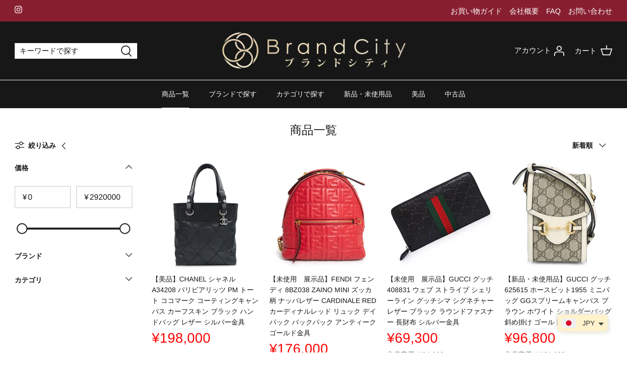

--- FILE ---
content_type: text/html; charset=utf-8
request_url: https://brandcity.jp/collections/all
body_size: 49351
content:
<!DOCTYPE html>
<html class="ja" lang="ja">
<head>
  <!-- Symmetry 5.0.1 --><link rel="icon" type="image/png" href="//brandcity.jp/cdn/shop/files/Shopify-favicon.png?crop=center&height=32&v=1686897984&width=32">
  <link rel="apple-touch-icon" href="https://cdn.shopify.com/s/files/1/0625/2779/9549/files/shopify_apple_icon_fc5e54cb-3646-4507-a5a6-1f2ac710210a.png?v=1699249085" sizes="180x180">
  <link rel="icon" type="image/png" href="https://cdn.shopify.com/s/files/1/0625/2779/9549/files/shopify_android_icon_9fbd5407-fce8-49a2-bd0a-8c3ab11fbafc.png?v=1699249085" sizes="192x192"><link rel="preload" href="//brandcity.jp/cdn/shop/t/42/assets/styles.css?v=113114979556806631281763712317" as="style">
  <!-- head-tag -->
  <meta charset="utf-8" />
<meta name="viewport" content="width=device-width,initial-scale=1.0" />
<meta http-equiv="X-UA-Compatible" content="IE=edge">

<link rel="preconnect" href="https://cdn.shopify.com" crossorigin>
<link rel="preconnect" href="https://fonts.shopify.com" crossorigin>
<link rel="preconnect" href="https://monorail-edge.shopifysvc.com"><link rel="preload" as="font" href="//brandcity.jp/cdn/fonts/arimo/arimo_n4.a7efb558ca22d2002248bbe6f302a98edee38e35.woff2" type="font/woff2" crossorigin><link rel="preload" as="font" href="//brandcity.jp/cdn/fonts/arimo/arimo_n7.1d2d0638e6a1228d86beb0e10006e3280ccb2d04.woff2" type="font/woff2" crossorigin><link rel="preload" as="font" href="//brandcity.jp/cdn/fonts/arimo/arimo_i4.438ddb21a1b98c7230698d70dc1a21df235701b2.woff2" type="font/woff2" crossorigin><link rel="preload" as="font" href="//brandcity.jp/cdn/fonts/arimo/arimo_i7.b9f09537c29041ec8d51f8cdb7c9b8e4f1f82cb1.woff2" type="font/woff2" crossorigin><link rel="preload" as="font" href="//brandcity.jp/cdn/fonts/arimo/arimo_n4.a7efb558ca22d2002248bbe6f302a98edee38e35.woff2" type="font/woff2" crossorigin><link rel="preload" as="font" href="//brandcity.jp/cdn/fonts/arimo/arimo_n4.a7efb558ca22d2002248bbe6f302a98edee38e35.woff2" type="font/woff2" crossorigin><link rel="preload" as="font" href="//brandcity.jp/cdn/fonts/arimo/arimo_n7.1d2d0638e6a1228d86beb0e10006e3280ccb2d04.woff2" type="font/woff2" crossorigin><link rel="preload" href="//brandcity.jp/cdn/shop/t/42/assets/vendor.js?v=93785879233572968171744165005" as="script">
<link rel="preload" href="//brandcity.jp/cdn/shop/t/42/assets/theme.js?v=93348222718382254451744165005" as="script"><link rel="canonical" href="https://brandcity.jp/collections/all" /><link rel="shortcut icon" href="//brandcity.jp/cdn/shop/files/Shopify-favicon.png?v=1686897984" type="image/png" />
  <meta name="format-detection" content="telephone=no">
  <meta name="theme-color" content="#4c4c4b">

  <title>
    商品一覧 &ndash; BrandCity
  </title>
  <!-- social-meta-tags -->
  <!-- <meta property="og:site_name" content="BrandCity">
<meta property="og:url" content="https://brandcity.jp/collections/all">
<meta property="og:title" content="商品一覧">
<meta property="og:type" content="product.group">
<meta property="og:description" content="ブランド品、時計、宝石の通販なら、100％本物保証のブランドシティです。各種クレジットカード、ローン決済など豊富な決済方法に加えて、業界最短の土日祝でも当日発送も可能ですので、できる限り早く商品をお届けできます。"><meta property="og:image" content="http://brandcity.jp/cdn/shop/files/BrandCity_logo_1200x1200.png?v=1648287541">
  <meta property="og:image:secure_url" content="https://brandcity.jp/cdn/shop/files/BrandCity_logo_1200x1200.png?v=1648287541">
  <meta property="og:image:width" content="1200">
  <meta property="og:image:height" content="628"><meta name="twitter:card" content="summary_large_image">
<meta name="twitter:title" content="商品一覧">
<meta name="twitter:description" content="ブランド品、時計、宝石の通販なら、100％本物保証のブランドシティです。各種クレジットカード、ローン決済など豊富な決済方法に加えて、業界最短の土日祝でも当日発送も可能ですので、できる限り早く商品をお届けできます。">
 -->
  <!-- style -->
  <link href="//brandcity.jp/cdn/shop/t/42/assets/styles.css?v=113114979556806631281763712317" rel="stylesheet" type="text/css" media="all" />
  <link href="//brandcity.jp/cdn/shop/t/42/assets/style-override.css?v=104457295090543729041744165004" rel="stylesheet" type="text/css" media="all" />
  
  <script>
    window.theme = window.theme || {};
    theme.money_format = "\u003cspan class=money\u003e¥{{amount_no_decimals}}\u003c\/span\u003e";
    theme.strings = {
      previous: "",
      next: "",
      addressError: "",
      addressNoResults: "",
      addressQueryLimit: "",
      authError: "",
      icon_labels_left: "",
      icon_labels_right: "",
      icon_labels_down: "",
      icon_labels_close: "",
      icon_labels_plus: "",
      cart_terms_confirmation: "",
      products_listing_from: "",
      layout_live_search_see_all: "",
      products_product_add_to_cart: "カートへ追加",
      products_variant_no_stock: "",
      products_variant_non_existent: "",
      onlyXLeft: "残り[[ quantity ]]",
      products_product_unit_price_separator: "",
      general_navigation_menu_toggle_aria_label: "",
      general_accessibility_labels_close: "",
      products_added_notification_title: "追加された商品",
      products_added_notification_item: "商品名",
      products_added_notification_unit_price: "値段",
      products_added_notification_quantity: "個数",
      products_added_notification_total_price: "合計",
      products_added_notification_shipping_note: "送料を除く",
      products_added_notification_keep_shopping: "お買い物を続ける",
      products_added_notification_cart: "ご購入手続きへ",
      products_product_adding_to_cart: "",
      products_product_added_to_cart: "",
      products_product_unit_price_separator: "",
      products_added_notification_subtotal: "小計",
      products_labels_sold_out: "Sold Out",
      products_labels_sale: "Sale",
      products_labels_percent_reduction: "[[ amount ]]% off",
      products_labels_value_reduction_html: "[[ amount ]] off",
      products_product_preorder: "",
      general_quick_search_pages: "",
      general_quick_search_no_results: "",
      collections_general_see_all_subcollections: ""
    };
    theme.routes = {
      search_url: '/search',
      cart_url: '/cart',
      cart_add_url: '/cart/add',
      cart_change_url: '/cart/change'
    };
    theme.settings = {
      cart_type: "drawer",
      quickbuy_style: "off"
    };
    document.documentElement.classList.add('js');
  </script>
  <!-- Google tag (gtag.js) -->
<script async src="https://www.googletagmanager.com/gtag/js?id=TAG_ID"></script>
<script>
 window.dataLayer = window.dataLayer || [];
 function gtag(){dataLayer.push(arguments);}
 gtag('js', new Date());
 gtag('config', 'G-SF4M6D96ZJ');
</script>
  <script>window.performance && window.performance.mark && window.performance.mark('shopify.content_for_header.start');</script><meta name="facebook-domain-verification" content="tcipwbi0z6yb0p2vb68j6xsfsq6mcc">
<meta id="shopify-digital-wallet" name="shopify-digital-wallet" content="/62527799549/digital_wallets/dialog">
<link rel="alternate" type="application/atom+xml" title="Feed" href="/collections/all.atom" />
<link rel="next" href="/collections/all?page=2">
<link rel="alternate" hreflang="x-default" href="https://brandcity.jp/collections/all">
<link rel="alternate" hreflang="ja" href="https://brandcity.jp/collections/all">
<link rel="alternate" hreflang="zh-Hant" href="https://brandcity.jp/zh-hant/collections/all">
<link rel="alternate" hreflang="zh-Hans" href="https://brandcity.jp/zh-hans/collections/all">
<link rel="alternate" hreflang="en" href="https://brandcity.jp/en/collections/all">
<link rel="alternate" hreflang="zh-Hant-AE" href="https://brandcity.jp/zh-hant/collections/all">
<link rel="alternate" hreflang="zh-Hans-AE" href="https://brandcity.jp/zh-hans/collections/all">
<link rel="alternate" hreflang="zh-Hant-AT" href="https://brandcity.jp/zh-hant/collections/all">
<link rel="alternate" hreflang="zh-Hans-AT" href="https://brandcity.jp/zh-hans/collections/all">
<link rel="alternate" hreflang="zh-Hant-AU" href="https://brandcity.jp/zh-hant/collections/all">
<link rel="alternate" hreflang="zh-Hans-AU" href="https://brandcity.jp/zh-hans/collections/all">
<link rel="alternate" hreflang="zh-Hant-BD" href="https://brandcity.jp/zh-hant/collections/all">
<link rel="alternate" hreflang="zh-Hans-BD" href="https://brandcity.jp/zh-hans/collections/all">
<link rel="alternate" hreflang="zh-Hant-BE" href="https://brandcity.jp/zh-hant/collections/all">
<link rel="alternate" hreflang="zh-Hans-BE" href="https://brandcity.jp/zh-hans/collections/all">
<link rel="alternate" hreflang="zh-Hant-CA" href="https://brandcity.jp/zh-hant/collections/all">
<link rel="alternate" hreflang="zh-Hans-CA" href="https://brandcity.jp/zh-hans/collections/all">
<link rel="alternate" hreflang="zh-Hant-CH" href="https://brandcity.jp/zh-hant/collections/all">
<link rel="alternate" hreflang="zh-Hans-CH" href="https://brandcity.jp/zh-hans/collections/all">
<link rel="alternate" hreflang="zh-Hant-CN" href="https://brandcity.jp/zh-hant/collections/all">
<link rel="alternate" hreflang="zh-Hans-CN" href="https://brandcity.jp/zh-hans/collections/all">
<link rel="alternate" hreflang="zh-Hant-CZ" href="https://brandcity.jp/zh-hant/collections/all">
<link rel="alternate" hreflang="zh-Hans-CZ" href="https://brandcity.jp/zh-hans/collections/all">
<link rel="alternate" hreflang="zh-Hant-DK" href="https://brandcity.jp/zh-hant/collections/all">
<link rel="alternate" hreflang="zh-Hans-DK" href="https://brandcity.jp/zh-hans/collections/all">
<link rel="alternate" hreflang="zh-Hant-ES" href="https://brandcity.jp/zh-hant/collections/all">
<link rel="alternate" hreflang="zh-Hans-ES" href="https://brandcity.jp/zh-hans/collections/all">
<link rel="alternate" hreflang="zh-Hant-FI" href="https://brandcity.jp/zh-hant/collections/all">
<link rel="alternate" hreflang="zh-Hans-FI" href="https://brandcity.jp/zh-hans/collections/all">
<link rel="alternate" hreflang="zh-Hant-HK" href="https://brandcity.jp/zh-hant/collections/all">
<link rel="alternate" hreflang="zh-Hans-HK" href="https://brandcity.jp/zh-hans/collections/all">
<link rel="alternate" hreflang="zh-Hant-ID" href="https://brandcity.jp/zh-hant/collections/all">
<link rel="alternate" hreflang="zh-Hans-ID" href="https://brandcity.jp/zh-hans/collections/all">
<link rel="alternate" hreflang="zh-Hant-IL" href="https://brandcity.jp/zh-hant/collections/all">
<link rel="alternate" hreflang="zh-Hans-IL" href="https://brandcity.jp/zh-hans/collections/all">
<link rel="alternate" hreflang="zh-Hant-IN" href="https://brandcity.jp/zh-hant/collections/all">
<link rel="alternate" hreflang="zh-Hans-IN" href="https://brandcity.jp/zh-hans/collections/all">
<link rel="alternate" hreflang="zh-Hant-IT" href="https://brandcity.jp/zh-hant/collections/all">
<link rel="alternate" hreflang="zh-Hans-IT" href="https://brandcity.jp/zh-hans/collections/all">
<link rel="alternate" hreflang="zh-Hant-JP" href="https://brandcity.jp/zh-hant/collections/all">
<link rel="alternate" hreflang="zh-Hans-JP" href="https://brandcity.jp/zh-hans/collections/all">
<link rel="alternate" hreflang="zh-Hant-KH" href="https://brandcity.jp/zh-hant/collections/all">
<link rel="alternate" hreflang="zh-Hans-KH" href="https://brandcity.jp/zh-hans/collections/all">
<link rel="alternate" hreflang="zh-Hant-KR" href="https://brandcity.jp/zh-hant/collections/all">
<link rel="alternate" hreflang="zh-Hans-KR" href="https://brandcity.jp/zh-hans/collections/all">
<link rel="alternate" hreflang="zh-Hant-LK" href="https://brandcity.jp/zh-hant/collections/all">
<link rel="alternate" hreflang="zh-Hans-LK" href="https://brandcity.jp/zh-hans/collections/all">
<link rel="alternate" hreflang="zh-Hant-MN" href="https://brandcity.jp/zh-hant/collections/all">
<link rel="alternate" hreflang="zh-Hans-MN" href="https://brandcity.jp/zh-hans/collections/all">
<link rel="alternate" hreflang="zh-Hant-MO" href="https://brandcity.jp/zh-hant/collections/all">
<link rel="alternate" hreflang="zh-Hans-MO" href="https://brandcity.jp/zh-hans/collections/all">
<link rel="alternate" hreflang="zh-Hant-MX" href="https://brandcity.jp/zh-hant/collections/all">
<link rel="alternate" hreflang="zh-Hans-MX" href="https://brandcity.jp/zh-hans/collections/all">
<link rel="alternate" hreflang="zh-Hant-MY" href="https://brandcity.jp/zh-hant/collections/all">
<link rel="alternate" hreflang="zh-Hans-MY" href="https://brandcity.jp/zh-hans/collections/all">
<link rel="alternate" hreflang="zh-Hant-NC" href="https://brandcity.jp/zh-hant/collections/all">
<link rel="alternate" hreflang="zh-Hans-NC" href="https://brandcity.jp/zh-hans/collections/all">
<link rel="alternate" hreflang="zh-Hant-NL" href="https://brandcity.jp/zh-hant/collections/all">
<link rel="alternate" hreflang="zh-Hans-NL" href="https://brandcity.jp/zh-hans/collections/all">
<link rel="alternate" hreflang="zh-Hant-NO" href="https://brandcity.jp/zh-hant/collections/all">
<link rel="alternate" hreflang="zh-Hans-NO" href="https://brandcity.jp/zh-hans/collections/all">
<link rel="alternate" hreflang="zh-Hant-NP" href="https://brandcity.jp/zh-hant/collections/all">
<link rel="alternate" hreflang="zh-Hans-NP" href="https://brandcity.jp/zh-hans/collections/all">
<link rel="alternate" hreflang="zh-Hant-PL" href="https://brandcity.jp/zh-hant/collections/all">
<link rel="alternate" hreflang="zh-Hans-PL" href="https://brandcity.jp/zh-hans/collections/all">
<link rel="alternate" hreflang="zh-Hant-PT" href="https://brandcity.jp/zh-hant/collections/all">
<link rel="alternate" hreflang="zh-Hans-PT" href="https://brandcity.jp/zh-hans/collections/all">
<link rel="alternate" hreflang="zh-Hant-SE" href="https://brandcity.jp/zh-hant/collections/all">
<link rel="alternate" hreflang="zh-Hans-SE" href="https://brandcity.jp/zh-hans/collections/all">
<link rel="alternate" hreflang="zh-Hant-SG" href="https://brandcity.jp/zh-hant/collections/all">
<link rel="alternate" hreflang="zh-Hans-SG" href="https://brandcity.jp/zh-hans/collections/all">
<link rel="alternate" hreflang="zh-Hant-TH" href="https://brandcity.jp/zh-hant/collections/all">
<link rel="alternate" hreflang="zh-Hans-TH" href="https://brandcity.jp/zh-hans/collections/all">
<link rel="alternate" hreflang="zh-Hant-TW" href="https://brandcity.jp/zh-hant/collections/all">
<link rel="alternate" hreflang="zh-Hans-TW" href="https://brandcity.jp/zh-hans/collections/all">
<link rel="alternate" hreflang="zh-Hant-UM" href="https://brandcity.jp/zh-hant/collections/all">
<link rel="alternate" hreflang="zh-Hans-UM" href="https://brandcity.jp/zh-hans/collections/all">
<link rel="alternate" hreflang="zh-Hant-US" href="https://brandcity.jp/zh-hant/collections/all">
<link rel="alternate" hreflang="zh-Hans-US" href="https://brandcity.jp/zh-hans/collections/all">
<link rel="alternate" hreflang="zh-Hant-VN" href="https://brandcity.jp/zh-hant/collections/all">
<link rel="alternate" hreflang="zh-Hans-VN" href="https://brandcity.jp/zh-hans/collections/all">
<link rel="alternate" type="application/json+oembed" href="https://brandcity.jp/collections/all.oembed">
<script async="async" src="/checkouts/internal/preloads.js?locale=ja-JP"></script>
<script id="shopify-features" type="application/json">{"accessToken":"46bd31a97ee850518c3ed1936282f555","betas":["rich-media-storefront-analytics"],"domain":"brandcity.jp","predictiveSearch":false,"shopId":62527799549,"locale":"ja"}</script>
<script>var Shopify = Shopify || {};
Shopify.shop = "brand-city-jp.myshopify.com";
Shopify.locale = "ja";
Shopify.currency = {"active":"JPY","rate":"1.0"};
Shopify.country = "JP";
Shopify.theme = {"name":"BrandCity_Symmetry_20250409__問い合わせ番号の翻訳を反映","id":150294102269,"schema_name":"Symmetry","schema_version":"5.0.1","theme_store_id":null,"role":"main"};
Shopify.theme.handle = "null";
Shopify.theme.style = {"id":null,"handle":null};
Shopify.cdnHost = "brandcity.jp/cdn";
Shopify.routes = Shopify.routes || {};
Shopify.routes.root = "/";</script>
<script type="module">!function(o){(o.Shopify=o.Shopify||{}).modules=!0}(window);</script>
<script>!function(o){function n(){var o=[];function n(){o.push(Array.prototype.slice.apply(arguments))}return n.q=o,n}var t=o.Shopify=o.Shopify||{};t.loadFeatures=n(),t.autoloadFeatures=n()}(window);</script>
<script id="shop-js-analytics" type="application/json">{"pageType":"collection"}</script>
<script defer="defer" async type="module" src="//brandcity.jp/cdn/shopifycloud/shop-js/modules/v2/client.init-shop-cart-sync_Cun6Ba8E.ja.esm.js"></script>
<script defer="defer" async type="module" src="//brandcity.jp/cdn/shopifycloud/shop-js/modules/v2/chunk.common_DGWubyOB.esm.js"></script>
<script type="module">
  await import("//brandcity.jp/cdn/shopifycloud/shop-js/modules/v2/client.init-shop-cart-sync_Cun6Ba8E.ja.esm.js");
await import("//brandcity.jp/cdn/shopifycloud/shop-js/modules/v2/chunk.common_DGWubyOB.esm.js");

  window.Shopify.SignInWithShop?.initShopCartSync?.({"fedCMEnabled":true,"windoidEnabled":true});

</script>
<script>(function() {
  var isLoaded = false;
  function asyncLoad() {
    if (isLoaded) return;
    isLoaded = true;
    var urls = ["https:\/\/dokopoi-js.s3.ap-northeast-1.amazonaws.com\/dokopoi-customer_v2.js?shop=brand-city-jp.myshopify.com","https:\/\/dokopoi-js.s3.ap-northeast-1.amazonaws.com\/dokopoi-pointhistory_v2.js?shop=brand-city-jp.myshopify.com","https:\/\/assets.storecrm.com\/assets\/js\/storecrm.js?store_id=01K4HGMDP59469VCG5096B4BTR\u0026shop=brand-city-jp.myshopify.com","https:\/\/cdn.omiseconnect.jp\/plugin\/js\/shopify_shop.js?shop=brand-city-jp.myshopify.com","https:\/\/api.lipify.jp\/lipify_checkout.js?shop=brand-city-jp.myshopify.com"];
    for (var i = 0; i < urls.length; i++) {
      var s = document.createElement('script');
      s.type = 'text/javascript';
      s.async = true;
      s.src = urls[i];
      var x = document.getElementsByTagName('script')[0];
      x.parentNode.insertBefore(s, x);
    }
  };
  if(window.attachEvent) {
    window.attachEvent('onload', asyncLoad);
  } else {
    window.addEventListener('load', asyncLoad, false);
  }
})();</script>
<script id="__st">var __st={"a":62527799549,"offset":32400,"reqid":"3ccd4bac-868e-4400-bd5f-57a6c2dd506a-1768706235","pageurl":"brandcity.jp\/collections\/all","u":"0880a1075d25","p":"collection","rtyp":"collection","rid":393287926013};</script>
<script>window.ShopifyPaypalV4VisibilityTracking = true;</script>
<script id="captcha-bootstrap">!function(){'use strict';const t='contact',e='account',n='new_comment',o=[[t,t],['blogs',n],['comments',n],[t,'customer']],c=[[e,'customer_login'],[e,'guest_login'],[e,'recover_customer_password'],[e,'create_customer']],r=t=>t.map((([t,e])=>`form[action*='/${t}']:not([data-nocaptcha='true']) input[name='form_type'][value='${e}']`)).join(','),a=t=>()=>t?[...document.querySelectorAll(t)].map((t=>t.form)):[];function s(){const t=[...o],e=r(t);return a(e)}const i='password',u='form_key',d=['recaptcha-v3-token','g-recaptcha-response','h-captcha-response',i],f=()=>{try{return window.sessionStorage}catch{return}},m='__shopify_v',_=t=>t.elements[u];function p(t,e,n=!1){try{const o=window.sessionStorage,c=JSON.parse(o.getItem(e)),{data:r}=function(t){const{data:e,action:n}=t;return t[m]||n?{data:e,action:n}:{data:t,action:n}}(c);for(const[e,n]of Object.entries(r))t.elements[e]&&(t.elements[e].value=n);n&&o.removeItem(e)}catch(o){console.error('form repopulation failed',{error:o})}}const l='form_type',E='cptcha';function T(t){t.dataset[E]=!0}const w=window,h=w.document,L='Shopify',v='ce_forms',y='captcha';let A=!1;((t,e)=>{const n=(g='f06e6c50-85a8-45c8-87d0-21a2b65856fe',I='https://cdn.shopify.com/shopifycloud/storefront-forms-hcaptcha/ce_storefront_forms_captcha_hcaptcha.v1.5.2.iife.js',D={infoText:'hCaptchaによる保護',privacyText:'プライバシー',termsText:'利用規約'},(t,e,n)=>{const o=w[L][v],c=o.bindForm;if(c)return c(t,g,e,D).then(n);var r;o.q.push([[t,g,e,D],n]),r=I,A||(h.body.append(Object.assign(h.createElement('script'),{id:'captcha-provider',async:!0,src:r})),A=!0)});var g,I,D;w[L]=w[L]||{},w[L][v]=w[L][v]||{},w[L][v].q=[],w[L][y]=w[L][y]||{},w[L][y].protect=function(t,e){n(t,void 0,e),T(t)},Object.freeze(w[L][y]),function(t,e,n,w,h,L){const[v,y,A,g]=function(t,e,n){const i=e?o:[],u=t?c:[],d=[...i,...u],f=r(d),m=r(i),_=r(d.filter((([t,e])=>n.includes(e))));return[a(f),a(m),a(_),s()]}(w,h,L),I=t=>{const e=t.target;return e instanceof HTMLFormElement?e:e&&e.form},D=t=>v().includes(t);t.addEventListener('submit',(t=>{const e=I(t);if(!e)return;const n=D(e)&&!e.dataset.hcaptchaBound&&!e.dataset.recaptchaBound,o=_(e),c=g().includes(e)&&(!o||!o.value);(n||c)&&t.preventDefault(),c&&!n&&(function(t){try{if(!f())return;!function(t){const e=f();if(!e)return;const n=_(t);if(!n)return;const o=n.value;o&&e.removeItem(o)}(t);const e=Array.from(Array(32),(()=>Math.random().toString(36)[2])).join('');!function(t,e){_(t)||t.append(Object.assign(document.createElement('input'),{type:'hidden',name:u})),t.elements[u].value=e}(t,e),function(t,e){const n=f();if(!n)return;const o=[...t.querySelectorAll(`input[type='${i}']`)].map((({name:t})=>t)),c=[...d,...o],r={};for(const[a,s]of new FormData(t).entries())c.includes(a)||(r[a]=s);n.setItem(e,JSON.stringify({[m]:1,action:t.action,data:r}))}(t,e)}catch(e){console.error('failed to persist form',e)}}(e),e.submit())}));const S=(t,e)=>{t&&!t.dataset[E]&&(n(t,e.some((e=>e===t))),T(t))};for(const o of['focusin','change'])t.addEventListener(o,(t=>{const e=I(t);D(e)&&S(e,y())}));const B=e.get('form_key'),M=e.get(l),P=B&&M;t.addEventListener('DOMContentLoaded',(()=>{const t=y();if(P)for(const e of t)e.elements[l].value===M&&p(e,B);[...new Set([...A(),...v().filter((t=>'true'===t.dataset.shopifyCaptcha))])].forEach((e=>S(e,t)))}))}(h,new URLSearchParams(w.location.search),n,t,e,['guest_login'])})(!0,!0)}();</script>
<script integrity="sha256-4kQ18oKyAcykRKYeNunJcIwy7WH5gtpwJnB7kiuLZ1E=" data-source-attribution="shopify.loadfeatures" defer="defer" src="//brandcity.jp/cdn/shopifycloud/storefront/assets/storefront/load_feature-a0a9edcb.js" crossorigin="anonymous"></script>
<script data-source-attribution="shopify.dynamic_checkout.dynamic.init">var Shopify=Shopify||{};Shopify.PaymentButton=Shopify.PaymentButton||{isStorefrontPortableWallets:!0,init:function(){window.Shopify.PaymentButton.init=function(){};var t=document.createElement("script");t.src="https://brandcity.jp/cdn/shopifycloud/portable-wallets/latest/portable-wallets.ja.js",t.type="module",document.head.appendChild(t)}};
</script>
<script data-source-attribution="shopify.dynamic_checkout.buyer_consent">
  function portableWalletsHideBuyerConsent(e){var t=document.getElementById("shopify-buyer-consent"),n=document.getElementById("shopify-subscription-policy-button");t&&n&&(t.classList.add("hidden"),t.setAttribute("aria-hidden","true"),n.removeEventListener("click",e))}function portableWalletsShowBuyerConsent(e){var t=document.getElementById("shopify-buyer-consent"),n=document.getElementById("shopify-subscription-policy-button");t&&n&&(t.classList.remove("hidden"),t.removeAttribute("aria-hidden"),n.addEventListener("click",e))}window.Shopify?.PaymentButton&&(window.Shopify.PaymentButton.hideBuyerConsent=portableWalletsHideBuyerConsent,window.Shopify.PaymentButton.showBuyerConsent=portableWalletsShowBuyerConsent);
</script>
<script data-source-attribution="shopify.dynamic_checkout.cart.bootstrap">document.addEventListener("DOMContentLoaded",(function(){function t(){return document.querySelector("shopify-accelerated-checkout-cart, shopify-accelerated-checkout")}if(t())Shopify.PaymentButton.init();else{new MutationObserver((function(e,n){t()&&(Shopify.PaymentButton.init(),n.disconnect())})).observe(document.body,{childList:!0,subtree:!0})}}));
</script>
<script id='scb4127' type='text/javascript' async='' src='https://brandcity.jp/cdn/shopifycloud/privacy-banner/storefront-banner.js'></script>
<script>window.performance && window.performance.mark && window.performance.mark('shopify.content_for_header.end');</script>
<!-- BEGIN app block: shopify://apps/seowill-redirects/blocks/brokenlink-404/cc7b1996-e567-42d0-8862-356092041863 -->
<script type="text/javascript">
    !function(t){var e={};function r(n){if(e[n])return e[n].exports;var o=e[n]={i:n,l:!1,exports:{}};return t[n].call(o.exports,o,o.exports,r),o.l=!0,o.exports}r.m=t,r.c=e,r.d=function(t,e,n){r.o(t,e)||Object.defineProperty(t,e,{enumerable:!0,get:n})},r.r=function(t){"undefined"!==typeof Symbol&&Symbol.toStringTag&&Object.defineProperty(t,Symbol.toStringTag,{value:"Module"}),Object.defineProperty(t,"__esModule",{value:!0})},r.t=function(t,e){if(1&e&&(t=r(t)),8&e)return t;if(4&e&&"object"===typeof t&&t&&t.__esModule)return t;var n=Object.create(null);if(r.r(n),Object.defineProperty(n,"default",{enumerable:!0,value:t}),2&e&&"string"!=typeof t)for(var o in t)r.d(n,o,function(e){return t[e]}.bind(null,o));return n},r.n=function(t){var e=t&&t.__esModule?function(){return t.default}:function(){return t};return r.d(e,"a",e),e},r.o=function(t,e){return Object.prototype.hasOwnProperty.call(t,e)},r.p="",r(r.s=11)}([function(t,e,r){"use strict";var n=r(2),o=Object.prototype.toString;function i(t){return"[object Array]"===o.call(t)}function a(t){return"undefined"===typeof t}function u(t){return null!==t&&"object"===typeof t}function s(t){return"[object Function]"===o.call(t)}function c(t,e){if(null!==t&&"undefined"!==typeof t)if("object"!==typeof t&&(t=[t]),i(t))for(var r=0,n=t.length;r<n;r++)e.call(null,t[r],r,t);else for(var o in t)Object.prototype.hasOwnProperty.call(t,o)&&e.call(null,t[o],o,t)}t.exports={isArray:i,isArrayBuffer:function(t){return"[object ArrayBuffer]"===o.call(t)},isBuffer:function(t){return null!==t&&!a(t)&&null!==t.constructor&&!a(t.constructor)&&"function"===typeof t.constructor.isBuffer&&t.constructor.isBuffer(t)},isFormData:function(t){return"undefined"!==typeof FormData&&t instanceof FormData},isArrayBufferView:function(t){return"undefined"!==typeof ArrayBuffer&&ArrayBuffer.isView?ArrayBuffer.isView(t):t&&t.buffer&&t.buffer instanceof ArrayBuffer},isString:function(t){return"string"===typeof t},isNumber:function(t){return"number"===typeof t},isObject:u,isUndefined:a,isDate:function(t){return"[object Date]"===o.call(t)},isFile:function(t){return"[object File]"===o.call(t)},isBlob:function(t){return"[object Blob]"===o.call(t)},isFunction:s,isStream:function(t){return u(t)&&s(t.pipe)},isURLSearchParams:function(t){return"undefined"!==typeof URLSearchParams&&t instanceof URLSearchParams},isStandardBrowserEnv:function(){return("undefined"===typeof navigator||"ReactNative"!==navigator.product&&"NativeScript"!==navigator.product&&"NS"!==navigator.product)&&("undefined"!==typeof window&&"undefined"!==typeof document)},forEach:c,merge:function t(){var e={};function r(r,n){"object"===typeof e[n]&&"object"===typeof r?e[n]=t(e[n],r):e[n]=r}for(var n=0,o=arguments.length;n<o;n++)c(arguments[n],r);return e},deepMerge:function t(){var e={};function r(r,n){"object"===typeof e[n]&&"object"===typeof r?e[n]=t(e[n],r):e[n]="object"===typeof r?t({},r):r}for(var n=0,o=arguments.length;n<o;n++)c(arguments[n],r);return e},extend:function(t,e,r){return c(e,(function(e,o){t[o]=r&&"function"===typeof e?n(e,r):e})),t},trim:function(t){return t.replace(/^\s*/,"").replace(/\s*$/,"")}}},function(t,e,r){t.exports=r(12)},function(t,e,r){"use strict";t.exports=function(t,e){return function(){for(var r=new Array(arguments.length),n=0;n<r.length;n++)r[n]=arguments[n];return t.apply(e,r)}}},function(t,e,r){"use strict";var n=r(0);function o(t){return encodeURIComponent(t).replace(/%40/gi,"@").replace(/%3A/gi,":").replace(/%24/g,"$").replace(/%2C/gi,",").replace(/%20/g,"+").replace(/%5B/gi,"[").replace(/%5D/gi,"]")}t.exports=function(t,e,r){if(!e)return t;var i;if(r)i=r(e);else if(n.isURLSearchParams(e))i=e.toString();else{var a=[];n.forEach(e,(function(t,e){null!==t&&"undefined"!==typeof t&&(n.isArray(t)?e+="[]":t=[t],n.forEach(t,(function(t){n.isDate(t)?t=t.toISOString():n.isObject(t)&&(t=JSON.stringify(t)),a.push(o(e)+"="+o(t))})))})),i=a.join("&")}if(i){var u=t.indexOf("#");-1!==u&&(t=t.slice(0,u)),t+=(-1===t.indexOf("?")?"?":"&")+i}return t}},function(t,e,r){"use strict";t.exports=function(t){return!(!t||!t.__CANCEL__)}},function(t,e,r){"use strict";(function(e){var n=r(0),o=r(19),i={"Content-Type":"application/x-www-form-urlencoded"};function a(t,e){!n.isUndefined(t)&&n.isUndefined(t["Content-Type"])&&(t["Content-Type"]=e)}var u={adapter:function(){var t;return("undefined"!==typeof XMLHttpRequest||"undefined"!==typeof e&&"[object process]"===Object.prototype.toString.call(e))&&(t=r(6)),t}(),transformRequest:[function(t,e){return o(e,"Accept"),o(e,"Content-Type"),n.isFormData(t)||n.isArrayBuffer(t)||n.isBuffer(t)||n.isStream(t)||n.isFile(t)||n.isBlob(t)?t:n.isArrayBufferView(t)?t.buffer:n.isURLSearchParams(t)?(a(e,"application/x-www-form-urlencoded;charset=utf-8"),t.toString()):n.isObject(t)?(a(e,"application/json;charset=utf-8"),JSON.stringify(t)):t}],transformResponse:[function(t){if("string"===typeof t)try{t=JSON.parse(t)}catch(e){}return t}],timeout:0,xsrfCookieName:"XSRF-TOKEN",xsrfHeaderName:"X-XSRF-TOKEN",maxContentLength:-1,validateStatus:function(t){return t>=200&&t<300},headers:{common:{Accept:"application/json, text/plain, */*"}}};n.forEach(["delete","get","head"],(function(t){u.headers[t]={}})),n.forEach(["post","put","patch"],(function(t){u.headers[t]=n.merge(i)})),t.exports=u}).call(this,r(18))},function(t,e,r){"use strict";var n=r(0),o=r(20),i=r(3),a=r(22),u=r(25),s=r(26),c=r(7);t.exports=function(t){return new Promise((function(e,f){var l=t.data,p=t.headers;n.isFormData(l)&&delete p["Content-Type"];var h=new XMLHttpRequest;if(t.auth){var d=t.auth.username||"",m=t.auth.password||"";p.Authorization="Basic "+btoa(d+":"+m)}var y=a(t.baseURL,t.url);if(h.open(t.method.toUpperCase(),i(y,t.params,t.paramsSerializer),!0),h.timeout=t.timeout,h.onreadystatechange=function(){if(h&&4===h.readyState&&(0!==h.status||h.responseURL&&0===h.responseURL.indexOf("file:"))){var r="getAllResponseHeaders"in h?u(h.getAllResponseHeaders()):null,n={data:t.responseType&&"text"!==t.responseType?h.response:h.responseText,status:h.status,statusText:h.statusText,headers:r,config:t,request:h};o(e,f,n),h=null}},h.onabort=function(){h&&(f(c("Request aborted",t,"ECONNABORTED",h)),h=null)},h.onerror=function(){f(c("Network Error",t,null,h)),h=null},h.ontimeout=function(){var e="timeout of "+t.timeout+"ms exceeded";t.timeoutErrorMessage&&(e=t.timeoutErrorMessage),f(c(e,t,"ECONNABORTED",h)),h=null},n.isStandardBrowserEnv()){var v=r(27),g=(t.withCredentials||s(y))&&t.xsrfCookieName?v.read(t.xsrfCookieName):void 0;g&&(p[t.xsrfHeaderName]=g)}if("setRequestHeader"in h&&n.forEach(p,(function(t,e){"undefined"===typeof l&&"content-type"===e.toLowerCase()?delete p[e]:h.setRequestHeader(e,t)})),n.isUndefined(t.withCredentials)||(h.withCredentials=!!t.withCredentials),t.responseType)try{h.responseType=t.responseType}catch(w){if("json"!==t.responseType)throw w}"function"===typeof t.onDownloadProgress&&h.addEventListener("progress",t.onDownloadProgress),"function"===typeof t.onUploadProgress&&h.upload&&h.upload.addEventListener("progress",t.onUploadProgress),t.cancelToken&&t.cancelToken.promise.then((function(t){h&&(h.abort(),f(t),h=null)})),void 0===l&&(l=null),h.send(l)}))}},function(t,e,r){"use strict";var n=r(21);t.exports=function(t,e,r,o,i){var a=new Error(t);return n(a,e,r,o,i)}},function(t,e,r){"use strict";var n=r(0);t.exports=function(t,e){e=e||{};var r={},o=["url","method","params","data"],i=["headers","auth","proxy"],a=["baseURL","url","transformRequest","transformResponse","paramsSerializer","timeout","withCredentials","adapter","responseType","xsrfCookieName","xsrfHeaderName","onUploadProgress","onDownloadProgress","maxContentLength","validateStatus","maxRedirects","httpAgent","httpsAgent","cancelToken","socketPath"];n.forEach(o,(function(t){"undefined"!==typeof e[t]&&(r[t]=e[t])})),n.forEach(i,(function(o){n.isObject(e[o])?r[o]=n.deepMerge(t[o],e[o]):"undefined"!==typeof e[o]?r[o]=e[o]:n.isObject(t[o])?r[o]=n.deepMerge(t[o]):"undefined"!==typeof t[o]&&(r[o]=t[o])})),n.forEach(a,(function(n){"undefined"!==typeof e[n]?r[n]=e[n]:"undefined"!==typeof t[n]&&(r[n]=t[n])}));var u=o.concat(i).concat(a),s=Object.keys(e).filter((function(t){return-1===u.indexOf(t)}));return n.forEach(s,(function(n){"undefined"!==typeof e[n]?r[n]=e[n]:"undefined"!==typeof t[n]&&(r[n]=t[n])})),r}},function(t,e,r){"use strict";function n(t){this.message=t}n.prototype.toString=function(){return"Cancel"+(this.message?": "+this.message:"")},n.prototype.__CANCEL__=!0,t.exports=n},function(t,e,r){t.exports=r(13)},function(t,e,r){t.exports=r(30)},function(t,e,r){var n=function(t){"use strict";var e=Object.prototype,r=e.hasOwnProperty,n="function"===typeof Symbol?Symbol:{},o=n.iterator||"@@iterator",i=n.asyncIterator||"@@asyncIterator",a=n.toStringTag||"@@toStringTag";function u(t,e,r){return Object.defineProperty(t,e,{value:r,enumerable:!0,configurable:!0,writable:!0}),t[e]}try{u({},"")}catch(S){u=function(t,e,r){return t[e]=r}}function s(t,e,r,n){var o=e&&e.prototype instanceof l?e:l,i=Object.create(o.prototype),a=new L(n||[]);return i._invoke=function(t,e,r){var n="suspendedStart";return function(o,i){if("executing"===n)throw new Error("Generator is already running");if("completed"===n){if("throw"===o)throw i;return j()}for(r.method=o,r.arg=i;;){var a=r.delegate;if(a){var u=x(a,r);if(u){if(u===f)continue;return u}}if("next"===r.method)r.sent=r._sent=r.arg;else if("throw"===r.method){if("suspendedStart"===n)throw n="completed",r.arg;r.dispatchException(r.arg)}else"return"===r.method&&r.abrupt("return",r.arg);n="executing";var s=c(t,e,r);if("normal"===s.type){if(n=r.done?"completed":"suspendedYield",s.arg===f)continue;return{value:s.arg,done:r.done}}"throw"===s.type&&(n="completed",r.method="throw",r.arg=s.arg)}}}(t,r,a),i}function c(t,e,r){try{return{type:"normal",arg:t.call(e,r)}}catch(S){return{type:"throw",arg:S}}}t.wrap=s;var f={};function l(){}function p(){}function h(){}var d={};d[o]=function(){return this};var m=Object.getPrototypeOf,y=m&&m(m(T([])));y&&y!==e&&r.call(y,o)&&(d=y);var v=h.prototype=l.prototype=Object.create(d);function g(t){["next","throw","return"].forEach((function(e){u(t,e,(function(t){return this._invoke(e,t)}))}))}function w(t,e){var n;this._invoke=function(o,i){function a(){return new e((function(n,a){!function n(o,i,a,u){var s=c(t[o],t,i);if("throw"!==s.type){var f=s.arg,l=f.value;return l&&"object"===typeof l&&r.call(l,"__await")?e.resolve(l.__await).then((function(t){n("next",t,a,u)}),(function(t){n("throw",t,a,u)})):e.resolve(l).then((function(t){f.value=t,a(f)}),(function(t){return n("throw",t,a,u)}))}u(s.arg)}(o,i,n,a)}))}return n=n?n.then(a,a):a()}}function x(t,e){var r=t.iterator[e.method];if(void 0===r){if(e.delegate=null,"throw"===e.method){if(t.iterator.return&&(e.method="return",e.arg=void 0,x(t,e),"throw"===e.method))return f;e.method="throw",e.arg=new TypeError("The iterator does not provide a 'throw' method")}return f}var n=c(r,t.iterator,e.arg);if("throw"===n.type)return e.method="throw",e.arg=n.arg,e.delegate=null,f;var o=n.arg;return o?o.done?(e[t.resultName]=o.value,e.next=t.nextLoc,"return"!==e.method&&(e.method="next",e.arg=void 0),e.delegate=null,f):o:(e.method="throw",e.arg=new TypeError("iterator result is not an object"),e.delegate=null,f)}function b(t){var e={tryLoc:t[0]};1 in t&&(e.catchLoc=t[1]),2 in t&&(e.finallyLoc=t[2],e.afterLoc=t[3]),this.tryEntries.push(e)}function E(t){var e=t.completion||{};e.type="normal",delete e.arg,t.completion=e}function L(t){this.tryEntries=[{tryLoc:"root"}],t.forEach(b,this),this.reset(!0)}function T(t){if(t){var e=t[o];if(e)return e.call(t);if("function"===typeof t.next)return t;if(!isNaN(t.length)){var n=-1,i=function e(){for(;++n<t.length;)if(r.call(t,n))return e.value=t[n],e.done=!1,e;return e.value=void 0,e.done=!0,e};return i.next=i}}return{next:j}}function j(){return{value:void 0,done:!0}}return p.prototype=v.constructor=h,h.constructor=p,p.displayName=u(h,a,"GeneratorFunction"),t.isGeneratorFunction=function(t){var e="function"===typeof t&&t.constructor;return!!e&&(e===p||"GeneratorFunction"===(e.displayName||e.name))},t.mark=function(t){return Object.setPrototypeOf?Object.setPrototypeOf(t,h):(t.__proto__=h,u(t,a,"GeneratorFunction")),t.prototype=Object.create(v),t},t.awrap=function(t){return{__await:t}},g(w.prototype),w.prototype[i]=function(){return this},t.AsyncIterator=w,t.async=function(e,r,n,o,i){void 0===i&&(i=Promise);var a=new w(s(e,r,n,o),i);return t.isGeneratorFunction(r)?a:a.next().then((function(t){return t.done?t.value:a.next()}))},g(v),u(v,a,"Generator"),v[o]=function(){return this},v.toString=function(){return"[object Generator]"},t.keys=function(t){var e=[];for(var r in t)e.push(r);return e.reverse(),function r(){for(;e.length;){var n=e.pop();if(n in t)return r.value=n,r.done=!1,r}return r.done=!0,r}},t.values=T,L.prototype={constructor:L,reset:function(t){if(this.prev=0,this.next=0,this.sent=this._sent=void 0,this.done=!1,this.delegate=null,this.method="next",this.arg=void 0,this.tryEntries.forEach(E),!t)for(var e in this)"t"===e.charAt(0)&&r.call(this,e)&&!isNaN(+e.slice(1))&&(this[e]=void 0)},stop:function(){this.done=!0;var t=this.tryEntries[0].completion;if("throw"===t.type)throw t.arg;return this.rval},dispatchException:function(t){if(this.done)throw t;var e=this;function n(r,n){return a.type="throw",a.arg=t,e.next=r,n&&(e.method="next",e.arg=void 0),!!n}for(var o=this.tryEntries.length-1;o>=0;--o){var i=this.tryEntries[o],a=i.completion;if("root"===i.tryLoc)return n("end");if(i.tryLoc<=this.prev){var u=r.call(i,"catchLoc"),s=r.call(i,"finallyLoc");if(u&&s){if(this.prev<i.catchLoc)return n(i.catchLoc,!0);if(this.prev<i.finallyLoc)return n(i.finallyLoc)}else if(u){if(this.prev<i.catchLoc)return n(i.catchLoc,!0)}else{if(!s)throw new Error("try statement without catch or finally");if(this.prev<i.finallyLoc)return n(i.finallyLoc)}}}},abrupt:function(t,e){for(var n=this.tryEntries.length-1;n>=0;--n){var o=this.tryEntries[n];if(o.tryLoc<=this.prev&&r.call(o,"finallyLoc")&&this.prev<o.finallyLoc){var i=o;break}}i&&("break"===t||"continue"===t)&&i.tryLoc<=e&&e<=i.finallyLoc&&(i=null);var a=i?i.completion:{};return a.type=t,a.arg=e,i?(this.method="next",this.next=i.finallyLoc,f):this.complete(a)},complete:function(t,e){if("throw"===t.type)throw t.arg;return"break"===t.type||"continue"===t.type?this.next=t.arg:"return"===t.type?(this.rval=this.arg=t.arg,this.method="return",this.next="end"):"normal"===t.type&&e&&(this.next=e),f},finish:function(t){for(var e=this.tryEntries.length-1;e>=0;--e){var r=this.tryEntries[e];if(r.finallyLoc===t)return this.complete(r.completion,r.afterLoc),E(r),f}},catch:function(t){for(var e=this.tryEntries.length-1;e>=0;--e){var r=this.tryEntries[e];if(r.tryLoc===t){var n=r.completion;if("throw"===n.type){var o=n.arg;E(r)}return o}}throw new Error("illegal catch attempt")},delegateYield:function(t,e,r){return this.delegate={iterator:T(t),resultName:e,nextLoc:r},"next"===this.method&&(this.arg=void 0),f}},t}(t.exports);try{regeneratorRuntime=n}catch(o){Function("r","regeneratorRuntime = r")(n)}},function(t,e,r){"use strict";var n=r(0),o=r(2),i=r(14),a=r(8);function u(t){var e=new i(t),r=o(i.prototype.request,e);return n.extend(r,i.prototype,e),n.extend(r,e),r}var s=u(r(5));s.Axios=i,s.create=function(t){return u(a(s.defaults,t))},s.Cancel=r(9),s.CancelToken=r(28),s.isCancel=r(4),s.all=function(t){return Promise.all(t)},s.spread=r(29),t.exports=s,t.exports.default=s},function(t,e,r){"use strict";var n=r(0),o=r(3),i=r(15),a=r(16),u=r(8);function s(t){this.defaults=t,this.interceptors={request:new i,response:new i}}s.prototype.request=function(t){"string"===typeof t?(t=arguments[1]||{}).url=arguments[0]:t=t||{},(t=u(this.defaults,t)).method?t.method=t.method.toLowerCase():this.defaults.method?t.method=this.defaults.method.toLowerCase():t.method="get";var e=[a,void 0],r=Promise.resolve(t);for(this.interceptors.request.forEach((function(t){e.unshift(t.fulfilled,t.rejected)})),this.interceptors.response.forEach((function(t){e.push(t.fulfilled,t.rejected)}));e.length;)r=r.then(e.shift(),e.shift());return r},s.prototype.getUri=function(t){return t=u(this.defaults,t),o(t.url,t.params,t.paramsSerializer).replace(/^\?/,"")},n.forEach(["delete","get","head","options"],(function(t){s.prototype[t]=function(e,r){return this.request(n.merge(r||{},{method:t,url:e}))}})),n.forEach(["post","put","patch"],(function(t){s.prototype[t]=function(e,r,o){return this.request(n.merge(o||{},{method:t,url:e,data:r}))}})),t.exports=s},function(t,e,r){"use strict";var n=r(0);function o(){this.handlers=[]}o.prototype.use=function(t,e){return this.handlers.push({fulfilled:t,rejected:e}),this.handlers.length-1},o.prototype.eject=function(t){this.handlers[t]&&(this.handlers[t]=null)},o.prototype.forEach=function(t){n.forEach(this.handlers,(function(e){null!==e&&t(e)}))},t.exports=o},function(t,e,r){"use strict";var n=r(0),o=r(17),i=r(4),a=r(5);function u(t){t.cancelToken&&t.cancelToken.throwIfRequested()}t.exports=function(t){return u(t),t.headers=t.headers||{},t.data=o(t.data,t.headers,t.transformRequest),t.headers=n.merge(t.headers.common||{},t.headers[t.method]||{},t.headers),n.forEach(["delete","get","head","post","put","patch","common"],(function(e){delete t.headers[e]})),(t.adapter||a.adapter)(t).then((function(e){return u(t),e.data=o(e.data,e.headers,t.transformResponse),e}),(function(e){return i(e)||(u(t),e&&e.response&&(e.response.data=o(e.response.data,e.response.headers,t.transformResponse))),Promise.reject(e)}))}},function(t,e,r){"use strict";var n=r(0);t.exports=function(t,e,r){return n.forEach(r,(function(r){t=r(t,e)})),t}},function(t,e){var r,n,o=t.exports={};function i(){throw new Error("setTimeout has not been defined")}function a(){throw new Error("clearTimeout has not been defined")}function u(t){if(r===setTimeout)return setTimeout(t,0);if((r===i||!r)&&setTimeout)return r=setTimeout,setTimeout(t,0);try{return r(t,0)}catch(e){try{return r.call(null,t,0)}catch(e){return r.call(this,t,0)}}}!function(){try{r="function"===typeof setTimeout?setTimeout:i}catch(t){r=i}try{n="function"===typeof clearTimeout?clearTimeout:a}catch(t){n=a}}();var s,c=[],f=!1,l=-1;function p(){f&&s&&(f=!1,s.length?c=s.concat(c):l=-1,c.length&&h())}function h(){if(!f){var t=u(p);f=!0;for(var e=c.length;e;){for(s=c,c=[];++l<e;)s&&s[l].run();l=-1,e=c.length}s=null,f=!1,function(t){if(n===clearTimeout)return clearTimeout(t);if((n===a||!n)&&clearTimeout)return n=clearTimeout,clearTimeout(t);try{n(t)}catch(e){try{return n.call(null,t)}catch(e){return n.call(this,t)}}}(t)}}function d(t,e){this.fun=t,this.array=e}function m(){}o.nextTick=function(t){var e=new Array(arguments.length-1);if(arguments.length>1)for(var r=1;r<arguments.length;r++)e[r-1]=arguments[r];c.push(new d(t,e)),1!==c.length||f||u(h)},d.prototype.run=function(){this.fun.apply(null,this.array)},o.title="browser",o.browser=!0,o.env={},o.argv=[],o.version="",o.versions={},o.on=m,o.addListener=m,o.once=m,o.off=m,o.removeListener=m,o.removeAllListeners=m,o.emit=m,o.prependListener=m,o.prependOnceListener=m,o.listeners=function(t){return[]},o.binding=function(t){throw new Error("process.binding is not supported")},o.cwd=function(){return"/"},o.chdir=function(t){throw new Error("process.chdir is not supported")},o.umask=function(){return 0}},function(t,e,r){"use strict";var n=r(0);t.exports=function(t,e){n.forEach(t,(function(r,n){n!==e&&n.toUpperCase()===e.toUpperCase()&&(t[e]=r,delete t[n])}))}},function(t,e,r){"use strict";var n=r(7);t.exports=function(t,e,r){var o=r.config.validateStatus;!o||o(r.status)?t(r):e(n("Request failed with status code "+r.status,r.config,null,r.request,r))}},function(t,e,r){"use strict";t.exports=function(t,e,r,n,o){return t.config=e,r&&(t.code=r),t.request=n,t.response=o,t.isAxiosError=!0,t.toJSON=function(){return{message:this.message,name:this.name,description:this.description,number:this.number,fileName:this.fileName,lineNumber:this.lineNumber,columnNumber:this.columnNumber,stack:this.stack,config:this.config,code:this.code}},t}},function(t,e,r){"use strict";var n=r(23),o=r(24);t.exports=function(t,e){return t&&!n(e)?o(t,e):e}},function(t,e,r){"use strict";t.exports=function(t){return/^([a-z][a-z\d\+\-\.]*:)?\/\//i.test(t)}},function(t,e,r){"use strict";t.exports=function(t,e){return e?t.replace(/\/+$/,"")+"/"+e.replace(/^\/+/,""):t}},function(t,e,r){"use strict";var n=r(0),o=["age","authorization","content-length","content-type","etag","expires","from","host","if-modified-since","if-unmodified-since","last-modified","location","max-forwards","proxy-authorization","referer","retry-after","user-agent"];t.exports=function(t){var e,r,i,a={};return t?(n.forEach(t.split("\n"),(function(t){if(i=t.indexOf(":"),e=n.trim(t.substr(0,i)).toLowerCase(),r=n.trim(t.substr(i+1)),e){if(a[e]&&o.indexOf(e)>=0)return;a[e]="set-cookie"===e?(a[e]?a[e]:[]).concat([r]):a[e]?a[e]+", "+r:r}})),a):a}},function(t,e,r){"use strict";var n=r(0);t.exports=n.isStandardBrowserEnv()?function(){var t,e=/(msie|trident)/i.test(navigator.userAgent),r=document.createElement("a");function o(t){var n=t;return e&&(r.setAttribute("href",n),n=r.href),r.setAttribute("href",n),{href:r.href,protocol:r.protocol?r.protocol.replace(/:$/,""):"",host:r.host,search:r.search?r.search.replace(/^\?/,""):"",hash:r.hash?r.hash.replace(/^#/,""):"",hostname:r.hostname,port:r.port,pathname:"/"===r.pathname.charAt(0)?r.pathname:"/"+r.pathname}}return t=o(window.location.href),function(e){var r=n.isString(e)?o(e):e;return r.protocol===t.protocol&&r.host===t.host}}():function(){return!0}},function(t,e,r){"use strict";var n=r(0);t.exports=n.isStandardBrowserEnv()?{write:function(t,e,r,o,i,a){var u=[];u.push(t+"="+encodeURIComponent(e)),n.isNumber(r)&&u.push("expires="+new Date(r).toGMTString()),n.isString(o)&&u.push("path="+o),n.isString(i)&&u.push("domain="+i),!0===a&&u.push("secure"),document.cookie=u.join("; ")},read:function(t){var e=document.cookie.match(new RegExp("(^|;\\s*)("+t+")=([^;]*)"));return e?decodeURIComponent(e[3]):null},remove:function(t){this.write(t,"",Date.now()-864e5)}}:{write:function(){},read:function(){return null},remove:function(){}}},function(t,e,r){"use strict";var n=r(9);function o(t){if("function"!==typeof t)throw new TypeError("executor must be a function.");var e;this.promise=new Promise((function(t){e=t}));var r=this;t((function(t){r.reason||(r.reason=new n(t),e(r.reason))}))}o.prototype.throwIfRequested=function(){if(this.reason)throw this.reason},o.source=function(){var t;return{token:new o((function(e){t=e})),cancel:t}},t.exports=o},function(t,e,r){"use strict";t.exports=function(t){return function(e){return t.apply(null,e)}}},function(t,e,r){"use strict";r.r(e);var n=r(1),o=r.n(n);function i(t,e,r,n,o,i,a){try{var u=t[i](a),s=u.value}catch(c){return void r(c)}u.done?e(s):Promise.resolve(s).then(n,o)}function a(t){return function(){var e=this,r=arguments;return new Promise((function(n,o){var a=t.apply(e,r);function u(t){i(a,n,o,u,s,"next",t)}function s(t){i(a,n,o,u,s,"throw",t)}u(void 0)}))}}var u=r(10),s=r.n(u);var c=function(t){return function(t){var e=arguments.length>1&&void 0!==arguments[1]?arguments[1]:{},r=arguments.length>2&&void 0!==arguments[2]?arguments[2]:"GET";return r=r.toUpperCase(),new Promise((function(n){var o;"GET"===r&&(o=s.a.get(t,{params:e})),o.then((function(t){n(t.data)}))}))}("https://api-brokenlinkmanager.seoant.com/api/v1/receive_id",t,"GET")};function f(){return(f=a(o.a.mark((function t(e,r,n){var i;return o.a.wrap((function(t){for(;;)switch(t.prev=t.next){case 0:return i={shop:e,code:r,gbaid:n},t.next=3,c(i);case 3:t.sent;case 4:case"end":return t.stop()}}),t)})))).apply(this,arguments)}var l=window.location.href;if(-1!=l.indexOf("gbaid")){var p=l.split("gbaid");if(void 0!=p[1]){var h=window.location.pathname+window.location.search;window.history.pushState({},0,h),function(t,e,r){f.apply(this,arguments)}("brand-city-jp.myshopify.com","",p[1])}}}]);
</script><!-- END app block --><script src="https://cdn.shopify.com/extensions/a9a32278-85fd-435d-a2e4-15afbc801656/nova-multi-currency-converter-1/assets/nova-cur-app-embed.js" type="text/javascript" defer="defer"></script>
<link href="https://cdn.shopify.com/extensions/a9a32278-85fd-435d-a2e4-15afbc801656/nova-multi-currency-converter-1/assets/nova-cur.css" rel="stylesheet" type="text/css" media="all">
<script src="https://cdn.shopify.com/extensions/019ba2a8-ed65-7a70-888b-d2b0a44d500b/orbe-1-414/assets/orbe-mk.min.js" type="text/javascript" defer="defer"></script>
<link href="https://cdn.shopify.com/extensions/019ba2a8-ed65-7a70-888b-d2b0a44d500b/orbe-1-414/assets/md-app-modal.min.css" rel="stylesheet" type="text/css" media="all">
<link href="https://monorail-edge.shopifysvc.com" rel="dns-prefetch">
<script>(function(){if ("sendBeacon" in navigator && "performance" in window) {try {var session_token_from_headers = performance.getEntriesByType('navigation')[0].serverTiming.find(x => x.name == '_s').description;} catch {var session_token_from_headers = undefined;}var session_cookie_matches = document.cookie.match(/_shopify_s=([^;]*)/);var session_token_from_cookie = session_cookie_matches && session_cookie_matches.length === 2 ? session_cookie_matches[1] : "";var session_token = session_token_from_headers || session_token_from_cookie || "";function handle_abandonment_event(e) {var entries = performance.getEntries().filter(function(entry) {return /monorail-edge.shopifysvc.com/.test(entry.name);});if (!window.abandonment_tracked && entries.length === 0) {window.abandonment_tracked = true;var currentMs = Date.now();var navigation_start = performance.timing.navigationStart;var payload = {shop_id: 62527799549,url: window.location.href,navigation_start,duration: currentMs - navigation_start,session_token,page_type: "collection"};window.navigator.sendBeacon("https://monorail-edge.shopifysvc.com/v1/produce", JSON.stringify({schema_id: "online_store_buyer_site_abandonment/1.1",payload: payload,metadata: {event_created_at_ms: currentMs,event_sent_at_ms: currentMs}}));}}window.addEventListener('pagehide', handle_abandonment_event);}}());</script>
<script id="web-pixels-manager-setup">(function e(e,d,r,n,o){if(void 0===o&&(o={}),!Boolean(null===(a=null===(i=window.Shopify)||void 0===i?void 0:i.analytics)||void 0===a?void 0:a.replayQueue)){var i,a;window.Shopify=window.Shopify||{};var t=window.Shopify;t.analytics=t.analytics||{};var s=t.analytics;s.replayQueue=[],s.publish=function(e,d,r){return s.replayQueue.push([e,d,r]),!0};try{self.performance.mark("wpm:start")}catch(e){}var l=function(){var e={modern:/Edge?\/(1{2}[4-9]|1[2-9]\d|[2-9]\d{2}|\d{4,})\.\d+(\.\d+|)|Firefox\/(1{2}[4-9]|1[2-9]\d|[2-9]\d{2}|\d{4,})\.\d+(\.\d+|)|Chrom(ium|e)\/(9{2}|\d{3,})\.\d+(\.\d+|)|(Maci|X1{2}).+ Version\/(15\.\d+|(1[6-9]|[2-9]\d|\d{3,})\.\d+)([,.]\d+|)( \(\w+\)|)( Mobile\/\w+|) Safari\/|Chrome.+OPR\/(9{2}|\d{3,})\.\d+\.\d+|(CPU[ +]OS|iPhone[ +]OS|CPU[ +]iPhone|CPU IPhone OS|CPU iPad OS)[ +]+(15[._]\d+|(1[6-9]|[2-9]\d|\d{3,})[._]\d+)([._]\d+|)|Android:?[ /-](13[3-9]|1[4-9]\d|[2-9]\d{2}|\d{4,})(\.\d+|)(\.\d+|)|Android.+Firefox\/(13[5-9]|1[4-9]\d|[2-9]\d{2}|\d{4,})\.\d+(\.\d+|)|Android.+Chrom(ium|e)\/(13[3-9]|1[4-9]\d|[2-9]\d{2}|\d{4,})\.\d+(\.\d+|)|SamsungBrowser\/([2-9]\d|\d{3,})\.\d+/,legacy:/Edge?\/(1[6-9]|[2-9]\d|\d{3,})\.\d+(\.\d+|)|Firefox\/(5[4-9]|[6-9]\d|\d{3,})\.\d+(\.\d+|)|Chrom(ium|e)\/(5[1-9]|[6-9]\d|\d{3,})\.\d+(\.\d+|)([\d.]+$|.*Safari\/(?![\d.]+ Edge\/[\d.]+$))|(Maci|X1{2}).+ Version\/(10\.\d+|(1[1-9]|[2-9]\d|\d{3,})\.\d+)([,.]\d+|)( \(\w+\)|)( Mobile\/\w+|) Safari\/|Chrome.+OPR\/(3[89]|[4-9]\d|\d{3,})\.\d+\.\d+|(CPU[ +]OS|iPhone[ +]OS|CPU[ +]iPhone|CPU IPhone OS|CPU iPad OS)[ +]+(10[._]\d+|(1[1-9]|[2-9]\d|\d{3,})[._]\d+)([._]\d+|)|Android:?[ /-](13[3-9]|1[4-9]\d|[2-9]\d{2}|\d{4,})(\.\d+|)(\.\d+|)|Mobile Safari.+OPR\/([89]\d|\d{3,})\.\d+\.\d+|Android.+Firefox\/(13[5-9]|1[4-9]\d|[2-9]\d{2}|\d{4,})\.\d+(\.\d+|)|Android.+Chrom(ium|e)\/(13[3-9]|1[4-9]\d|[2-9]\d{2}|\d{4,})\.\d+(\.\d+|)|Android.+(UC? ?Browser|UCWEB|U3)[ /]?(15\.([5-9]|\d{2,})|(1[6-9]|[2-9]\d|\d{3,})\.\d+)\.\d+|SamsungBrowser\/(5\.\d+|([6-9]|\d{2,})\.\d+)|Android.+MQ{2}Browser\/(14(\.(9|\d{2,})|)|(1[5-9]|[2-9]\d|\d{3,})(\.\d+|))(\.\d+|)|K[Aa][Ii]OS\/(3\.\d+|([4-9]|\d{2,})\.\d+)(\.\d+|)/},d=e.modern,r=e.legacy,n=navigator.userAgent;return n.match(d)?"modern":n.match(r)?"legacy":"unknown"}(),u="modern"===l?"modern":"legacy",c=(null!=n?n:{modern:"",legacy:""})[u],f=function(e){return[e.baseUrl,"/wpm","/b",e.hashVersion,"modern"===e.buildTarget?"m":"l",".js"].join("")}({baseUrl:d,hashVersion:r,buildTarget:u}),m=function(e){var d=e.version,r=e.bundleTarget,n=e.surface,o=e.pageUrl,i=e.monorailEndpoint;return{emit:function(e){var a=e.status,t=e.errorMsg,s=(new Date).getTime(),l=JSON.stringify({metadata:{event_sent_at_ms:s},events:[{schema_id:"web_pixels_manager_load/3.1",payload:{version:d,bundle_target:r,page_url:o,status:a,surface:n,error_msg:t},metadata:{event_created_at_ms:s}}]});if(!i)return console&&console.warn&&console.warn("[Web Pixels Manager] No Monorail endpoint provided, skipping logging."),!1;try{return self.navigator.sendBeacon.bind(self.navigator)(i,l)}catch(e){}var u=new XMLHttpRequest;try{return u.open("POST",i,!0),u.setRequestHeader("Content-Type","text/plain"),u.send(l),!0}catch(e){return console&&console.warn&&console.warn("[Web Pixels Manager] Got an unhandled error while logging to Monorail."),!1}}}}({version:r,bundleTarget:l,surface:e.surface,pageUrl:self.location.href,monorailEndpoint:e.monorailEndpoint});try{o.browserTarget=l,function(e){var d=e.src,r=e.async,n=void 0===r||r,o=e.onload,i=e.onerror,a=e.sri,t=e.scriptDataAttributes,s=void 0===t?{}:t,l=document.createElement("script"),u=document.querySelector("head"),c=document.querySelector("body");if(l.async=n,l.src=d,a&&(l.integrity=a,l.crossOrigin="anonymous"),s)for(var f in s)if(Object.prototype.hasOwnProperty.call(s,f))try{l.dataset[f]=s[f]}catch(e){}if(o&&l.addEventListener("load",o),i&&l.addEventListener("error",i),u)u.appendChild(l);else{if(!c)throw new Error("Did not find a head or body element to append the script");c.appendChild(l)}}({src:f,async:!0,onload:function(){if(!function(){var e,d;return Boolean(null===(d=null===(e=window.Shopify)||void 0===e?void 0:e.analytics)||void 0===d?void 0:d.initialized)}()){var d=window.webPixelsManager.init(e)||void 0;if(d){var r=window.Shopify.analytics;r.replayQueue.forEach((function(e){var r=e[0],n=e[1],o=e[2];d.publishCustomEvent(r,n,o)})),r.replayQueue=[],r.publish=d.publishCustomEvent,r.visitor=d.visitor,r.initialized=!0}}},onerror:function(){return m.emit({status:"failed",errorMsg:"".concat(f," has failed to load")})},sri:function(e){var d=/^sha384-[A-Za-z0-9+/=]+$/;return"string"==typeof e&&d.test(e)}(c)?c:"",scriptDataAttributes:o}),m.emit({status:"loading"})}catch(e){m.emit({status:"failed",errorMsg:(null==e?void 0:e.message)||"Unknown error"})}}})({shopId: 62527799549,storefrontBaseUrl: "https://brandcity.jp",extensionsBaseUrl: "https://extensions.shopifycdn.com/cdn/shopifycloud/web-pixels-manager",monorailEndpoint: "https://monorail-edge.shopifysvc.com/unstable/produce_batch",surface: "storefront-renderer",enabledBetaFlags: ["2dca8a86"],webPixelsConfigList: [{"id":"1373733117","configuration":"{\"shopId\":\"62527799549\"}","eventPayloadVersion":"v1","runtimeContext":"STRICT","scriptVersion":"d0f9d56571adb8bed368f15f420158f9","type":"APP","apiClientId":19576455169,"privacyPurposes":["ANALYTICS","MARKETING","SALE_OF_DATA"],"dataSharingAdjustments":{"protectedCustomerApprovalScopes":["read_customer_email","read_customer_name","read_customer_personal_data","read_customer_phone"]}},{"id":"1373602045","configuration":"{\"pixelEndpoint\": \"https:\/\/data-shopify-pixel.dev.groovymedia.co\/events\", \"shopId\": \"01K4HGMDNZ94RP0Z1JXQA4WKX0\"}","eventPayloadVersion":"v1","runtimeContext":"STRICT","scriptVersion":"00c3565f3fd62d3931fd038d65603ef5","type":"APP","apiClientId":5066393,"privacyPurposes":["ANALYTICS","MARKETING","SALE_OF_DATA"],"dataSharingAdjustments":{"protectedCustomerApprovalScopes":["read_customer_address","read_customer_email","read_customer_name","read_customer_personal_data","read_customer_phone"]}},{"id":"1370226941","configuration":"{\"shopId\":\"R8FXi5TY36Base4g0VHp\",\"description\":\"Chatty conversion tracking pixel\"}","eventPayloadVersion":"v1","runtimeContext":"STRICT","scriptVersion":"13ac37025cff8583d58d6f1e51d29e4b","type":"APP","apiClientId":6641085,"privacyPurposes":["ANALYTICS"],"dataSharingAdjustments":{"protectedCustomerApprovalScopes":["read_customer_address","read_customer_email","read_customer_name","read_customer_personal_data","read_customer_phone"]}},{"id":"1370063101","configuration":"{\"shop\":\"brand-city-jp.myshopify.com\",\"enabled\":\"false\",\"hmacKey\":\"1ad18175586281f3bdb6b035d0ba8ee0\"}","eventPayloadVersion":"v1","runtimeContext":"STRICT","scriptVersion":"728114a5167fec3ce2fdbc41bef2eeb1","type":"APP","apiClientId":4653451,"privacyPurposes":["ANALYTICS","MARKETING","SALE_OF_DATA"],"dataSharingAdjustments":{"protectedCustomerApprovalScopes":["read_customer_address","read_customer_email","read_customer_name","read_customer_personal_data","read_customer_phone"]}},{"id":"152469757","configuration":"{\"pixel_id\":\"357272653447512\",\"pixel_type\":\"facebook_pixel\",\"metaapp_system_user_token\":\"-\"}","eventPayloadVersion":"v1","runtimeContext":"OPEN","scriptVersion":"ca16bc87fe92b6042fbaa3acc2fbdaa6","type":"APP","apiClientId":2329312,"privacyPurposes":["ANALYTICS","MARKETING","SALE_OF_DATA"],"dataSharingAdjustments":{"protectedCustomerApprovalScopes":["read_customer_address","read_customer_email","read_customer_name","read_customer_personal_data","read_customer_phone"]}},{"id":"shopify-app-pixel","configuration":"{}","eventPayloadVersion":"v1","runtimeContext":"STRICT","scriptVersion":"0450","apiClientId":"shopify-pixel","type":"APP","privacyPurposes":["ANALYTICS","MARKETING"]},{"id":"shopify-custom-pixel","eventPayloadVersion":"v1","runtimeContext":"LAX","scriptVersion":"0450","apiClientId":"shopify-pixel","type":"CUSTOM","privacyPurposes":["ANALYTICS","MARKETING"]}],isMerchantRequest: false,initData: {"shop":{"name":"BrandCity","paymentSettings":{"currencyCode":"JPY"},"myshopifyDomain":"brand-city-jp.myshopify.com","countryCode":"JP","storefrontUrl":"https:\/\/brandcity.jp"},"customer":null,"cart":null,"checkout":null,"productVariants":[],"purchasingCompany":null},},"https://brandcity.jp/cdn","fcfee988w5aeb613cpc8e4bc33m6693e112",{"modern":"","legacy":""},{"shopId":"62527799549","storefrontBaseUrl":"https:\/\/brandcity.jp","extensionBaseUrl":"https:\/\/extensions.shopifycdn.com\/cdn\/shopifycloud\/web-pixels-manager","surface":"storefront-renderer","enabledBetaFlags":"[\"2dca8a86\"]","isMerchantRequest":"false","hashVersion":"fcfee988w5aeb613cpc8e4bc33m6693e112","publish":"custom","events":"[[\"page_viewed\",{}],[\"collection_viewed\",{\"collection\":{\"id\":\"393287926013\",\"title\":\"商品一覧\",\"productVariants\":[{\"price\":{\"amount\":198000.0,\"currencyCode\":\"JPY\"},\"product\":{\"title\":\"【美品】CHANEL シャネル A34208 パリビアリッツ PM トート ココマーク コーティングキャンバス カーフスキン ブラック ハンドバッグ レザー シルバー金具\",\"vendor\":\"CHANEL\",\"id\":\"9117873209597\",\"untranslatedTitle\":\"【美品】CHANEL シャネル A34208 パリビアリッツ PM トート ココマーク コーティングキャンバス カーフスキン ブラック ハンドバッグ レザー シルバー金具\",\"url\":\"\/products\/200026939019\",\"type\":\"ハンドバッグ\"},\"id\":\"47120992239869\",\"image\":{\"src\":\"\/\/brandcity.jp\/cdn\/shop\/files\/200026939019.jpg?v=1768630885\"},\"sku\":\"200026939019\",\"title\":\"Default Title\",\"untranslatedTitle\":\"Default Title\"},{\"price\":{\"amount\":176000.0,\"currencyCode\":\"JPY\"},\"product\":{\"title\":\"【未使用　展示品】FENDI フェンディ 8BZ038 ZAINO MINI ズッカ柄 ナッパレザー CARDINALE RED カーディナルレッド リュック デイパック バックパック アンティークゴールド金具\",\"vendor\":\"FENDI\",\"id\":\"9117873045757\",\"untranslatedTitle\":\"【未使用　展示品】FENDI フェンディ 8BZ038 ZAINO MINI ズッカ柄 ナッパレザー CARDINALE RED カーディナルレッド リュック デイパック バックパック アンティークゴールド金具\",\"url\":\"\/products\/200026938019\",\"type\":\"リュック・バックパック\"},\"id\":\"47120991060221\",\"image\":{\"src\":\"\/\/brandcity.jp\/cdn\/shop\/files\/200026938019.jpg?v=1768630882\"},\"sku\":\"200026938019\",\"title\":\"Default Title\",\"untranslatedTitle\":\"Default Title\"},{\"price\":{\"amount\":69300.0,\"currencyCode\":\"JPY\"},\"product\":{\"title\":\"【未使用　展示品】GUCCI グッチ 408831 ウェブ ストライプ シェリーライン グッチシマ シグネチャーレザー ブラック ラウンドファスナー 長財布 シルバー金具\",\"vendor\":\"GUCCI\",\"id\":\"9117872849149\",\"untranslatedTitle\":\"【未使用　展示品】GUCCI グッチ 408831 ウェブ ストライプ シェリーライン グッチシマ シグネチャーレザー ブラック ラウンドファスナー 長財布 シルバー金具\",\"url\":\"\/products\/200026922019\",\"type\":\"ラウンドファスナー長財布\"},\"id\":\"47120989323517\",\"image\":{\"src\":\"\/\/brandcity.jp\/cdn\/shop\/files\/200026922019.jpg?v=1768630879\"},\"sku\":\"200026922019\",\"title\":\"Default Title\",\"untranslatedTitle\":\"Default Title\"},{\"price\":{\"amount\":96800.0,\"currencyCode\":\"JPY\"},\"product\":{\"title\":\"【新品・未使用品】GUCCI グッチ 625615 ホースビット1955 ミニバッグ GGスプリームキャンバス ブラウン ホワイト ショルダーバッグ 斜め掛け ゴールド金具 箱付\",\"vendor\":\"GUCCI\",\"id\":\"9117872685309\",\"untranslatedTitle\":\"【新品・未使用品】GUCCI グッチ 625615 ホースビット1955 ミニバッグ GGスプリームキャンバス ブラウン ホワイト ショルダーバッグ 斜め掛け ゴールド金具 箱付\",\"url\":\"\/products\/200026906019\",\"type\":\"ショルダーバッグ\"},\"id\":\"47120987554045\",\"image\":{\"src\":\"\/\/brandcity.jp\/cdn\/shop\/files\/200026906019.jpg?v=1768630875\"},\"sku\":\"200026906019\",\"title\":\"Default Title\",\"untranslatedTitle\":\"Default Title\"},{\"price\":{\"amount\":66000.0,\"currencyCode\":\"JPY\"},\"product\":{\"title\":\"【新品・未使用品】GUCCI グッチ 745988 ホースビット付き ミニウォレット カーフスキン ブラック コンパクト 三つ折り財布 レザー ゴールド金具 箱付\",\"vendor\":\"GUCCI\",\"id\":\"9117872521469\",\"untranslatedTitle\":\"【新品・未使用品】GUCCI グッチ 745988 ホースビット付き ミニウォレット カーフスキン ブラック コンパクト 三つ折り財布 レザー ゴールド金具 箱付\",\"url\":\"\/products\/200026894019\",\"type\":\"三つ折り財布\"},\"id\":\"47120986341629\",\"image\":{\"src\":\"\/\/brandcity.jp\/cdn\/shop\/files\/200026894019.jpg?v=1768630872\"},\"sku\":\"200026894019\",\"title\":\"Default Title\",\"untranslatedTitle\":\"Default Title\"},{\"price\":{\"amount\":297000.0,\"currencyCode\":\"JPY\"},\"product\":{\"title\":\"【未使用　展示品】Christian Dior クリスチャンディオール S5135BNHH カロ ミニバッグ 星形 カーフスキン ブラック チェーンウォレット ショルダーバッグ 斜め掛け レザー シルバー金具 箱付\",\"vendor\":\"Christian Dior\",\"id\":\"9117872324861\",\"untranslatedTitle\":\"【未使用　展示品】Christian Dior クリスチャンディオール S5135BNHH カロ ミニバッグ 星形 カーフスキン ブラック チェーンウォレット ショルダーバッグ 斜め掛け レザー シルバー金具 箱付\",\"url\":\"\/products\/200026893019\",\"type\":\"ショルダーバッグ\"},\"id\":\"47120984867069\",\"image\":{\"src\":\"\/\/brandcity.jp\/cdn\/shop\/files\/200026893019.jpg?v=1768630869\"},\"sku\":\"200026893019\",\"title\":\"Default Title\",\"untranslatedTitle\":\"Default Title\"},{\"price\":{\"amount\":39900.0,\"currencyCode\":\"JPY\"},\"product\":{\"title\":\"【新品・未使用品】PRADA プラダ 1MC208 ヴィテッロ ムーブ ネロ ブラック カードケース 名刺入れ 定期入れ パスケース カーフレザー ゴールド金具 箱付\",\"vendor\":\"PRADA\",\"id\":\"9117872161021\",\"untranslatedTitle\":\"【新品・未使用品】PRADA プラダ 1MC208 ヴィテッロ ムーブ ネロ ブラック カードケース 名刺入れ 定期入れ パスケース カーフレザー ゴールド金具 箱付\",\"url\":\"\/products\/200026891019\",\"type\":\"カードケース\"},\"id\":\"47120983785725\",\"image\":{\"src\":\"\/\/brandcity.jp\/cdn\/shop\/files\/200026891019.jpg?v=1768630865\"},\"sku\":\"200026891019\",\"title\":\"Default Title\",\"untranslatedTitle\":\"Default Title\"},{\"price\":{\"amount\":49500.0,\"currencyCode\":\"JPY\"},\"product\":{\"title\":\"【未使用　展示品】CELINE セリーヌ 10C662CA2 コイン＆カードポーチ フック付き トリオンフキャンバス ブラック コインケース 小銭入れ 財布 ゴールド金具 箱付\",\"vendor\":\"CELINE\",\"id\":\"9117871997181\",\"untranslatedTitle\":\"【未使用　展示品】CELINE セリーヌ 10C662CA2 コイン＆カードポーチ フック付き トリオンフキャンバス ブラック コインケース 小銭入れ 財布 ゴールド金具 箱付\",\"url\":\"\/products\/200026889019\",\"type\":\"コインケース\"},\"id\":\"47120982147325\",\"image\":{\"src\":\"\/\/brandcity.jp\/cdn\/shop\/files\/200026889019.jpg?v=1768630861\"},\"sku\":\"200026889019\",\"title\":\"Default Title\",\"untranslatedTitle\":\"Default Title\"},{\"price\":{\"amount\":59400.0,\"currencyCode\":\"JPY\"},\"product\":{\"title\":\"【新品・未使用品】HERMES エルメス リヴァル ヴォースイフト エトゥープ エトープ グレージュ 手袋 グローブ ホルダー レザー シルバー金具 箱付\",\"vendor\":\"HERMES\",\"id\":\"9117871898877\",\"untranslatedTitle\":\"【新品・未使用品】HERMES エルメス リヴァル ヴォースイフト エトゥープ エトープ グレージュ 手袋 グローブ ホルダー レザー シルバー金具 箱付\",\"url\":\"\/products\/200026886019\",\"type\":\"その他小物\"},\"id\":\"47120980803837\",\"image\":{\"src\":\"\/\/brandcity.jp\/cdn\/shop\/files\/200026886019.jpg?v=1768630858\"},\"sku\":\"200026886019\",\"title\":\"Default Title\",\"untranslatedTitle\":\"Default Title\"},{\"price\":{\"amount\":154000.0,\"currencyCode\":\"JPY\"},\"product\":{\"title\":\"【美品】Valextra ヴァレクストラ V5S17-028-00WN-OC セリエエッセ ミディアム ホワイト ブラック バイカラー ショルダー ハンドバッグ 2WAY 斜め掛け ソフトカーフ レザー ゴールド金具\",\"vendor\":\"Valextra\",\"id\":\"9117871636733\",\"untranslatedTitle\":\"【美品】Valextra ヴァレクストラ V5S17-028-00WN-OC セリエエッセ ミディアム ホワイト ブラック バイカラー ショルダー ハンドバッグ 2WAY 斜め掛け ソフトカーフ レザー ゴールド金具\",\"url\":\"\/products\/200026729019\",\"type\":\"ショルダーバッグ\"},\"id\":\"47120978313469\",\"image\":{\"src\":\"\/\/brandcity.jp\/cdn\/shop\/files\/200026729019.jpg?v=1768630851\"},\"sku\":\"200026729019\",\"title\":\"Default Title\",\"untranslatedTitle\":\"Default Title\"},{\"price\":{\"amount\":63800.0,\"currencyCode\":\"JPY\"},\"product\":{\"title\":\"【新品・未使用品】Christian Dior クリスチャンディオール B0668CDLCY クレール ディー リュヌ Clair D Lune クリスタル パール ゴールド チェーン ブレスレット 箱付\",\"vendor\":\"Christian Dior\",\"id\":\"9117871571197\",\"untranslatedTitle\":\"【新品・未使用品】Christian Dior クリスチャンディオール B0668CDLCY クレール ディー リュヌ Clair D Lune クリスタル パール ゴールド チェーン ブレスレット 箱付\",\"url\":\"\/products\/200026698019\",\"type\":\"ブレスレット\"},\"id\":\"47120978018557\",\"image\":{\"src\":\"\/\/brandcity.jp\/cdn\/shop\/files\/200026698019.jpg?v=1768630848\"},\"sku\":\"200026698019\",\"title\":\"Default Title\",\"untranslatedTitle\":\"Default Title\"},{\"price\":{\"amount\":68200.0,\"currencyCode\":\"JPY\"},\"product\":{\"title\":\"【未使用　展示品】GUCCI グッチ 835001 インプリント GGエンボス グレインレザー ブラック 札入れ 二つ折り財布 レザー\",\"vendor\":\"GUCCI\",\"id\":\"9117871505661\",\"untranslatedTitle\":\"【未使用　展示品】GUCCI グッチ 835001 インプリント GGエンボス グレインレザー ブラック 札入れ 二つ折り財布 レザー\",\"url\":\"\/products\/200026615019\",\"type\":\"二つ折り財布\"},\"id\":\"47120977953021\",\"image\":{\"src\":\"\/\/brandcity.jp\/cdn\/shop\/files\/200026615019.jpg?v=1768630844\"},\"sku\":\"200026615019\",\"title\":\"Default Title\",\"untranslatedTitle\":\"Default Title\"},{\"price\":{\"amount\":49500.0,\"currencyCode\":\"JPY\"},\"product\":{\"title\":\"【未使用　展示品】GUCCI グッチ 779836 シグネチャー グッチシマレザー ブラック 札入れ 二つ折り財布\",\"vendor\":\"GUCCI\",\"id\":\"9117871440125\",\"untranslatedTitle\":\"【未使用　展示品】GUCCI グッチ 779836 シグネチャー グッチシマレザー ブラック 札入れ 二つ折り財布\",\"url\":\"\/products\/200026611019\",\"type\":\"二つ折り財布\"},\"id\":\"47120977887485\",\"image\":{\"src\":\"\/\/brandcity.jp\/cdn\/shop\/files\/200026611019.jpg?v=1768630841\"},\"sku\":\"200026611019\",\"title\":\"Default Title\",\"untranslatedTitle\":\"Default Title\"},{\"price\":{\"amount\":49500.0,\"currencyCode\":\"JPY\"},\"product\":{\"title\":\"【未使用　展示品】GUCCI グッチ 779836 シグネチャー グッチシマレザー ブラック 札入れ 二つ折り財布\",\"vendor\":\"GUCCI\",\"id\":\"9117871309053\",\"untranslatedTitle\":\"【未使用　展示品】GUCCI グッチ 779836 シグネチャー グッチシマレザー ブラック 札入れ 二つ折り財布\",\"url\":\"\/products\/200026609019\",\"type\":\"二つ折り財布\"},\"id\":\"47120976281853\",\"image\":{\"src\":\"\/\/brandcity.jp\/cdn\/shop\/files\/200026609019.jpg?v=1768630837\"},\"sku\":\"200026609019\",\"title\":\"Default Title\",\"untranslatedTitle\":\"Default Title\"},{\"price\":{\"amount\":40700.0,\"currencyCode\":\"JPY\"},\"product\":{\"title\":\"【未使用　展示品】GUCCI グッチ 812681 ジャンボGGレザー グレー ブラック カードケース 名刺入れ 定期入れ パスケース\",\"vendor\":\"GUCCI\",\"id\":\"9117871145213\",\"untranslatedTitle\":\"【未使用　展示品】GUCCI グッチ 812681 ジャンボGGレザー グレー ブラック カードケース 名刺入れ 定期入れ パスケース\",\"url\":\"\/products\/200026606019\",\"type\":\"カードケース\"},\"id\":\"47120974577917\",\"image\":{\"src\":\"\/\/brandcity.jp\/cdn\/shop\/files\/200026606019.jpg?v=1768630834\"},\"sku\":\"200026606019\",\"title\":\"Default Title\",\"untranslatedTitle\":\"Default Title\"},{\"price\":{\"amount\":39600.0,\"currencyCode\":\"JPY\"},\"product\":{\"title\":\"【未使用　展示品】GUCCI グッチ 410120 シマレザー レッド 二つ折り財布 札入れ カードケース 名刺入れ 定期入れ パスケース ゴールド金具\",\"vendor\":\"GUCCI\",\"id\":\"9117870948605\",\"untranslatedTitle\":\"【未使用　展示品】GUCCI グッチ 410120 シマレザー レッド 二つ折り財布 札入れ カードケース 名刺入れ 定期入れ パスケース ゴールド金具\",\"url\":\"\/products\/200026597019\",\"type\":\"二つ折り財布\"},\"id\":\"47120972710141\",\"image\":{\"src\":\"\/\/brandcity.jp\/cdn\/shop\/files\/200026597019.jpg?v=1768630831\"},\"sku\":\"200026597019\",\"title\":\"Default Title\",\"untranslatedTitle\":\"Default Title\"},{\"price\":{\"amount\":99000.0,\"currencyCode\":\"JPY\"},\"product\":{\"title\":\"【新品・未使用品】HERMES エルメス リヴァル カヴァル メドール サングル キャンバス ヴォーバレニア ブルーブライトン ホワイト ブラウン C刻印 ブレスレット ＃T2 レザー シルバー金具 箱付\",\"vendor\":\"HERMES\",\"id\":\"9117870751997\",\"untranslatedTitle\":\"【新品・未使用品】HERMES エルメス リヴァル カヴァル メドール サングル キャンバス ヴォーバレニア ブルーブライトン ホワイト ブラウン C刻印 ブレスレット ＃T2 レザー シルバー金具 箱付\",\"url\":\"\/products\/200026592019\",\"type\":\"ブレスレット\"},\"id\":\"47120971563261\",\"image\":{\"src\":\"\/\/brandcity.jp\/cdn\/shop\/files\/200026592019.jpg?v=1768630827\"},\"sku\":\"200026592019\",\"title\":\"Default Title\",\"untranslatedTitle\":\"Default Title\"},{\"price\":{\"amount\":59400.0,\"currencyCode\":\"JPY\"},\"product\":{\"title\":\"【中古】LOUIS VUITTON ルイ ヴィトン M71587 エシャルプ ロゴマニア ア ラ フォリ モノグラム ウール77% シルク23% ピンク マフラー\",\"vendor\":\"LOUIS VUITTON\",\"id\":\"9117870588157\",\"untranslatedTitle\":\"【中古】LOUIS VUITTON ルイ ヴィトン M71587 エシャルプ ロゴマニア ア ラ フォリ モノグラム ウール77% シルク23% ピンク マフラー\",\"url\":\"\/products\/200026586019\",\"type\":\"マフラー\"},\"id\":\"47120970678525\",\"image\":{\"src\":\"\/\/brandcity.jp\/cdn\/shop\/files\/200026586019.jpg?v=1768630824\"},\"sku\":\"200026586019\",\"title\":\"Default Title\",\"untranslatedTitle\":\"Default Title\"},{\"price\":{\"amount\":66000.0,\"currencyCode\":\"JPY\"},\"product\":{\"title\":\"【未使用　展示品】LOUIS VUITTON ルイ ヴィトン M63800 トゥルース クレ モノグラム ブラウン キーフック付き ポーチ ゴールド金具 箱付\",\"vendor\":\"LOUIS VUITTON\",\"id\":\"9117870391549\",\"untranslatedTitle\":\"【未使用　展示品】LOUIS VUITTON ルイ ヴィトン M63800 トゥルース クレ モノグラム ブラウン キーフック付き ポーチ ゴールド金具 箱付\",\"url\":\"\/products\/200026583019\",\"type\":\"その他小物\"},\"id\":\"47120968417533\",\"image\":{\"src\":\"\/\/brandcity.jp\/cdn\/shop\/files\/200026583019.jpg?v=1768630821\"},\"sku\":\"200026583019\",\"title\":\"Default Title\",\"untranslatedTitle\":\"Default Title\"},{\"price\":{\"amount\":88000.0,\"currencyCode\":\"JPY\"},\"product\":{\"title\":\"【新品・未使用品】LOUIS VUITTON ルイ ヴィトン M69997 Since 1854 ジッピー コインパース ジャガード カーフスキン ブラック ホワイト コインケース 小銭入れ 財布 レザー ゴールド金具 箱付\",\"vendor\":\"LOUIS VUITTON\",\"id\":\"9117870227709\",\"untranslatedTitle\":\"【新品・未使用品】LOUIS VUITTON ルイ ヴィトン M69997 Since 1854 ジッピー コインパース ジャガード カーフスキン ブラック ホワイト コインケース 小銭入れ 財布 レザー ゴールド金具 箱付\",\"url\":\"\/products\/200026579019\",\"type\":\"コインケース\"},\"id\":\"47120967041277\",\"image\":{\"src\":\"\/\/brandcity.jp\/cdn\/shop\/files\/200026579019.jpg?v=1768630818\"},\"sku\":\"200026579019\",\"title\":\"Default Title\",\"untranslatedTitle\":\"Default Title\"},{\"price\":{\"amount\":195800.0,\"currencyCode\":\"JPY\"},\"product\":{\"title\":\"【新品・未使用品】LOUIS VUITTON ルイ ヴィトン M63102 ポルトフォイユ コメット トリヨンレザー L字ファスナー ノワール ブラック 長財布 ゴールド金具\",\"vendor\":\"LOUIS VUITTON\",\"id\":\"9117870063869\",\"untranslatedTitle\":\"【新品・未使用品】LOUIS VUITTON ルイ ヴィトン M63102 ポルトフォイユ コメット トリヨンレザー L字ファスナー ノワール ブラック 長財布 ゴールド金具\",\"url\":\"\/products\/200026573019\",\"type\":\"ラウンドファスナー長財布\"},\"id\":\"47120964780285\",\"image\":{\"src\":\"\/\/brandcity.jp\/cdn\/shop\/files\/200026573019.jpg?v=1768630815\"},\"sku\":\"200026573019\",\"title\":\"Default Title\",\"untranslatedTitle\":\"Default Title\"},{\"price\":{\"amount\":29700.0,\"currencyCode\":\"JPY\"},\"product\":{\"title\":\"【中古】HERMES エルメス フールトゥ PM コットンキャンバス ブラック グレー トート ハンドバッグ シルバー金具\",\"vendor\":\"HERMES\",\"id\":\"9117869834493\",\"untranslatedTitle\":\"【中古】HERMES エルメス フールトゥ PM コットンキャンバス ブラック グレー トート ハンドバッグ シルバー金具\",\"url\":\"\/products\/200026533019\",\"type\":\"ハンドバッグ\"},\"id\":\"47120963535101\",\"image\":{\"src\":\"\/\/brandcity.jp\/cdn\/shop\/files\/200026533019.jpg?v=1768630811\"},\"sku\":\"200026533019\",\"title\":\"Default Title\",\"untranslatedTitle\":\"Default Title\"},{\"price\":{\"amount\":138600.0,\"currencyCode\":\"JPY\"},\"product\":{\"title\":\"【美品】HERMES エルメス サックアーネ PM トワルアッシュ ネゴンダ グレー ブラック ハンドバッグ キャンバス レザー シルバー金具\",\"vendor\":\"HERMES\",\"id\":\"9117869670653\",\"untranslatedTitle\":\"【美品】HERMES エルメス サックアーネ PM トワルアッシュ ネゴンダ グレー ブラック ハンドバッグ キャンバス レザー シルバー金具\",\"url\":\"\/products\/200026455019\",\"type\":\"ハンドバッグ\"},\"id\":\"47120962584829\",\"image\":{\"src\":\"\/\/brandcity.jp\/cdn\/shop\/files\/200026455019.jpg?v=1768630807\"},\"sku\":\"200026455019\",\"title\":\"Default Title\",\"untranslatedTitle\":\"Default Title\"},{\"price\":{\"amount\":99000.0,\"currencyCode\":\"JPY\"},\"product\":{\"title\":\"【新品・未使用品】HERMES エルメス アリュメット ポケット カシミヤ 100％ マリン マリーヌ コバルト ブルー ネイビー フリンジ マフラー ストール ショール\",\"vendor\":\"HERMES\",\"id\":\"9117869572349\",\"untranslatedTitle\":\"【新品・未使用品】HERMES エルメス アリュメット ポケット カシミヤ 100％ マリン マリーヌ コバルト ブルー ネイビー フリンジ マフラー ストール ショール\",\"url\":\"\/products\/200026373019\",\"type\":\"マフラー\"},\"id\":\"47120961929469\",\"image\":{\"src\":\"\/\/brandcity.jp\/cdn\/shop\/files\/200026373019.jpg?v=1768630804\"},\"sku\":\"200026373019\",\"title\":\"Default Title\",\"untranslatedTitle\":\"Default Title\"}]}}]]"});</script><script>
  window.ShopifyAnalytics = window.ShopifyAnalytics || {};
  window.ShopifyAnalytics.meta = window.ShopifyAnalytics.meta || {};
  window.ShopifyAnalytics.meta.currency = 'JPY';
  var meta = {"products":[{"id":9117873209597,"gid":"gid:\/\/shopify\/Product\/9117873209597","vendor":"CHANEL","type":"ハンドバッグ","handle":"200026939019","variants":[{"id":47120992239869,"price":19800000,"name":"【美品】CHANEL シャネル A34208 パリビアリッツ PM トート ココマーク コーティングキャンバス カーフスキン ブラック ハンドバッグ レザー シルバー金具","public_title":null,"sku":"200026939019"}],"remote":false},{"id":9117873045757,"gid":"gid:\/\/shopify\/Product\/9117873045757","vendor":"FENDI","type":"リュック・バックパック","handle":"200026938019","variants":[{"id":47120991060221,"price":17600000,"name":"【未使用　展示品】FENDI フェンディ 8BZ038 ZAINO MINI ズッカ柄 ナッパレザー CARDINALE RED カーディナルレッド リュック デイパック バックパック アンティークゴールド金具","public_title":null,"sku":"200026938019"}],"remote":false},{"id":9117872849149,"gid":"gid:\/\/shopify\/Product\/9117872849149","vendor":"GUCCI","type":"ラウンドファスナー長財布","handle":"200026922019","variants":[{"id":47120989323517,"price":6930000,"name":"【未使用　展示品】GUCCI グッチ 408831 ウェブ ストライプ シェリーライン グッチシマ シグネチャーレザー ブラック ラウンドファスナー 長財布 シルバー金具","public_title":null,"sku":"200026922019"}],"remote":false},{"id":9117872685309,"gid":"gid:\/\/shopify\/Product\/9117872685309","vendor":"GUCCI","type":"ショルダーバッグ","handle":"200026906019","variants":[{"id":47120987554045,"price":9680000,"name":"【新品・未使用品】GUCCI グッチ 625615 ホースビット1955 ミニバッグ GGスプリームキャンバス ブラウン ホワイト ショルダーバッグ 斜め掛け ゴールド金具 箱付","public_title":null,"sku":"200026906019"}],"remote":false},{"id":9117872521469,"gid":"gid:\/\/shopify\/Product\/9117872521469","vendor":"GUCCI","type":"三つ折り財布","handle":"200026894019","variants":[{"id":47120986341629,"price":6600000,"name":"【新品・未使用品】GUCCI グッチ 745988 ホースビット付き ミニウォレット カーフスキン ブラック コンパクト 三つ折り財布 レザー ゴールド金具 箱付","public_title":null,"sku":"200026894019"}],"remote":false},{"id":9117872324861,"gid":"gid:\/\/shopify\/Product\/9117872324861","vendor":"Christian Dior","type":"ショルダーバッグ","handle":"200026893019","variants":[{"id":47120984867069,"price":29700000,"name":"【未使用　展示品】Christian Dior クリスチャンディオール S5135BNHH カロ ミニバッグ 星形 カーフスキン ブラック チェーンウォレット ショルダーバッグ 斜め掛け レザー シルバー金具 箱付","public_title":null,"sku":"200026893019"}],"remote":false},{"id":9117872161021,"gid":"gid:\/\/shopify\/Product\/9117872161021","vendor":"PRADA","type":"カードケース","handle":"200026891019","variants":[{"id":47120983785725,"price":3990000,"name":"【新品・未使用品】PRADA プラダ 1MC208 ヴィテッロ ムーブ ネロ ブラック カードケース 名刺入れ 定期入れ パスケース カーフレザー ゴールド金具 箱付","public_title":null,"sku":"200026891019"}],"remote":false},{"id":9117871997181,"gid":"gid:\/\/shopify\/Product\/9117871997181","vendor":"CELINE","type":"コインケース","handle":"200026889019","variants":[{"id":47120982147325,"price":4950000,"name":"【未使用　展示品】CELINE セリーヌ 10C662CA2 コイン＆カードポーチ フック付き トリオンフキャンバス ブラック コインケース 小銭入れ 財布 ゴールド金具 箱付","public_title":null,"sku":"200026889019"}],"remote":false},{"id":9117871898877,"gid":"gid:\/\/shopify\/Product\/9117871898877","vendor":"HERMES","type":"その他小物","handle":"200026886019","variants":[{"id":47120980803837,"price":5940000,"name":"【新品・未使用品】HERMES エルメス リヴァル ヴォースイフト エトゥープ エトープ グレージュ 手袋 グローブ ホルダー レザー シルバー金具 箱付","public_title":null,"sku":"200026886019"}],"remote":false},{"id":9117871636733,"gid":"gid:\/\/shopify\/Product\/9117871636733","vendor":"Valextra","type":"ショルダーバッグ","handle":"200026729019","variants":[{"id":47120978313469,"price":15400000,"name":"【美品】Valextra ヴァレクストラ V5S17-028-00WN-OC セリエエッセ ミディアム ホワイト ブラック バイカラー ショルダー ハンドバッグ 2WAY 斜め掛け ソフトカーフ レザー ゴールド金具","public_title":null,"sku":"200026729019"}],"remote":false},{"id":9117871571197,"gid":"gid:\/\/shopify\/Product\/9117871571197","vendor":"Christian Dior","type":"ブレスレット","handle":"200026698019","variants":[{"id":47120978018557,"price":6380000,"name":"【新品・未使用品】Christian Dior クリスチャンディオール B0668CDLCY クレール ディー リュヌ Clair D Lune クリスタル パール ゴールド チェーン ブレスレット 箱付","public_title":null,"sku":"200026698019"}],"remote":false},{"id":9117871505661,"gid":"gid:\/\/shopify\/Product\/9117871505661","vendor":"GUCCI","type":"二つ折り財布","handle":"200026615019","variants":[{"id":47120977953021,"price":6820000,"name":"【未使用　展示品】GUCCI グッチ 835001 インプリント GGエンボス グレインレザー ブラック 札入れ 二つ折り財布 レザー","public_title":null,"sku":"200026615019"}],"remote":false},{"id":9117871440125,"gid":"gid:\/\/shopify\/Product\/9117871440125","vendor":"GUCCI","type":"二つ折り財布","handle":"200026611019","variants":[{"id":47120977887485,"price":4950000,"name":"【未使用　展示品】GUCCI グッチ 779836 シグネチャー グッチシマレザー ブラック 札入れ 二つ折り財布","public_title":null,"sku":"200026611019"}],"remote":false},{"id":9117871309053,"gid":"gid:\/\/shopify\/Product\/9117871309053","vendor":"GUCCI","type":"二つ折り財布","handle":"200026609019","variants":[{"id":47120976281853,"price":4950000,"name":"【未使用　展示品】GUCCI グッチ 779836 シグネチャー グッチシマレザー ブラック 札入れ 二つ折り財布","public_title":null,"sku":"200026609019"}],"remote":false},{"id":9117871145213,"gid":"gid:\/\/shopify\/Product\/9117871145213","vendor":"GUCCI","type":"カードケース","handle":"200026606019","variants":[{"id":47120974577917,"price":4070000,"name":"【未使用　展示品】GUCCI グッチ 812681 ジャンボGGレザー グレー ブラック カードケース 名刺入れ 定期入れ パスケース","public_title":null,"sku":"200026606019"}],"remote":false},{"id":9117870948605,"gid":"gid:\/\/shopify\/Product\/9117870948605","vendor":"GUCCI","type":"二つ折り財布","handle":"200026597019","variants":[{"id":47120972710141,"price":3960000,"name":"【未使用　展示品】GUCCI グッチ 410120 シマレザー レッド 二つ折り財布 札入れ カードケース 名刺入れ 定期入れ パスケース ゴールド金具","public_title":null,"sku":"200026597019"}],"remote":false},{"id":9117870751997,"gid":"gid:\/\/shopify\/Product\/9117870751997","vendor":"HERMES","type":"ブレスレット","handle":"200026592019","variants":[{"id":47120971563261,"price":9900000,"name":"【新品・未使用品】HERMES エルメス リヴァル カヴァル メドール サングル キャンバス ヴォーバレニア ブルーブライトン ホワイト ブラウン C刻印 ブレスレット ＃T2 レザー シルバー金具 箱付","public_title":null,"sku":"200026592019"}],"remote":false},{"id":9117870588157,"gid":"gid:\/\/shopify\/Product\/9117870588157","vendor":"LOUIS VUITTON","type":"マフラー","handle":"200026586019","variants":[{"id":47120970678525,"price":5940000,"name":"【中古】LOUIS VUITTON ルイ ヴィトン M71587 エシャルプ ロゴマニア ア ラ フォリ モノグラム ウール77% シルク23% ピンク マフラー","public_title":null,"sku":"200026586019"}],"remote":false},{"id":9117870391549,"gid":"gid:\/\/shopify\/Product\/9117870391549","vendor":"LOUIS VUITTON","type":"その他小物","handle":"200026583019","variants":[{"id":47120968417533,"price":6600000,"name":"【未使用　展示品】LOUIS VUITTON ルイ ヴィトン M63800 トゥルース クレ モノグラム ブラウン キーフック付き ポーチ ゴールド金具 箱付","public_title":null,"sku":"200026583019"}],"remote":false},{"id":9117870227709,"gid":"gid:\/\/shopify\/Product\/9117870227709","vendor":"LOUIS VUITTON","type":"コインケース","handle":"200026579019","variants":[{"id":47120967041277,"price":8800000,"name":"【新品・未使用品】LOUIS VUITTON ルイ ヴィトン M69997 Since 1854 ジッピー コインパース ジャガード カーフスキン ブラック ホワイト コインケース 小銭入れ 財布 レザー ゴールド金具 箱付","public_title":null,"sku":"200026579019"}],"remote":false},{"id":9117870063869,"gid":"gid:\/\/shopify\/Product\/9117870063869","vendor":"LOUIS VUITTON","type":"ラウンドファスナー長財布","handle":"200026573019","variants":[{"id":47120964780285,"price":19580000,"name":"【新品・未使用品】LOUIS VUITTON ルイ ヴィトン M63102 ポルトフォイユ コメット トリヨンレザー L字ファスナー ノワール ブラック 長財布 ゴールド金具","public_title":null,"sku":"200026573019"}],"remote":false},{"id":9117869834493,"gid":"gid:\/\/shopify\/Product\/9117869834493","vendor":"HERMES","type":"ハンドバッグ","handle":"200026533019","variants":[{"id":47120963535101,"price":2970000,"name":"【中古】HERMES エルメス フールトゥ PM コットンキャンバス ブラック グレー トート ハンドバッグ シルバー金具","public_title":null,"sku":"200026533019"}],"remote":false},{"id":9117869670653,"gid":"gid:\/\/shopify\/Product\/9117869670653","vendor":"HERMES","type":"ハンドバッグ","handle":"200026455019","variants":[{"id":47120962584829,"price":13860000,"name":"【美品】HERMES エルメス サックアーネ PM トワルアッシュ ネゴンダ グレー ブラック ハンドバッグ キャンバス レザー シルバー金具","public_title":null,"sku":"200026455019"}],"remote":false},{"id":9117869572349,"gid":"gid:\/\/shopify\/Product\/9117869572349","vendor":"HERMES","type":"マフラー","handle":"200026373019","variants":[{"id":47120961929469,"price":9900000,"name":"【新品・未使用品】HERMES エルメス アリュメット ポケット カシミヤ 100％ マリン マリーヌ コバルト ブルー ネイビー フリンジ マフラー ストール ショール","public_title":null,"sku":"200026373019"}],"remote":false}],"page":{"pageType":"collection","resourceType":"collection","resourceId":393287926013,"requestId":"3ccd4bac-868e-4400-bd5f-57a6c2dd506a-1768706235"}};
  for (var attr in meta) {
    window.ShopifyAnalytics.meta[attr] = meta[attr];
  }
</script>
<script class="analytics">
  (function () {
    var customDocumentWrite = function(content) {
      var jquery = null;

      if (window.jQuery) {
        jquery = window.jQuery;
      } else if (window.Checkout && window.Checkout.$) {
        jquery = window.Checkout.$;
      }

      if (jquery) {
        jquery('body').append(content);
      }
    };

    var hasLoggedConversion = function(token) {
      if (token) {
        return document.cookie.indexOf('loggedConversion=' + token) !== -1;
      }
      return false;
    }

    var setCookieIfConversion = function(token) {
      if (token) {
        var twoMonthsFromNow = new Date(Date.now());
        twoMonthsFromNow.setMonth(twoMonthsFromNow.getMonth() + 2);

        document.cookie = 'loggedConversion=' + token + '; expires=' + twoMonthsFromNow;
      }
    }

    var trekkie = window.ShopifyAnalytics.lib = window.trekkie = window.trekkie || [];
    if (trekkie.integrations) {
      return;
    }
    trekkie.methods = [
      'identify',
      'page',
      'ready',
      'track',
      'trackForm',
      'trackLink'
    ];
    trekkie.factory = function(method) {
      return function() {
        var args = Array.prototype.slice.call(arguments);
        args.unshift(method);
        trekkie.push(args);
        return trekkie;
      };
    };
    for (var i = 0; i < trekkie.methods.length; i++) {
      var key = trekkie.methods[i];
      trekkie[key] = trekkie.factory(key);
    }
    trekkie.load = function(config) {
      trekkie.config = config || {};
      trekkie.config.initialDocumentCookie = document.cookie;
      var first = document.getElementsByTagName('script')[0];
      var script = document.createElement('script');
      script.type = 'text/javascript';
      script.onerror = function(e) {
        var scriptFallback = document.createElement('script');
        scriptFallback.type = 'text/javascript';
        scriptFallback.onerror = function(error) {
                var Monorail = {
      produce: function produce(monorailDomain, schemaId, payload) {
        var currentMs = new Date().getTime();
        var event = {
          schema_id: schemaId,
          payload: payload,
          metadata: {
            event_created_at_ms: currentMs,
            event_sent_at_ms: currentMs
          }
        };
        return Monorail.sendRequest("https://" + monorailDomain + "/v1/produce", JSON.stringify(event));
      },
      sendRequest: function sendRequest(endpointUrl, payload) {
        // Try the sendBeacon API
        if (window && window.navigator && typeof window.navigator.sendBeacon === 'function' && typeof window.Blob === 'function' && !Monorail.isIos12()) {
          var blobData = new window.Blob([payload], {
            type: 'text/plain'
          });

          if (window.navigator.sendBeacon(endpointUrl, blobData)) {
            return true;
          } // sendBeacon was not successful

        } // XHR beacon

        var xhr = new XMLHttpRequest();

        try {
          xhr.open('POST', endpointUrl);
          xhr.setRequestHeader('Content-Type', 'text/plain');
          xhr.send(payload);
        } catch (e) {
          console.log(e);
        }

        return false;
      },
      isIos12: function isIos12() {
        return window.navigator.userAgent.lastIndexOf('iPhone; CPU iPhone OS 12_') !== -1 || window.navigator.userAgent.lastIndexOf('iPad; CPU OS 12_') !== -1;
      }
    };
    Monorail.produce('monorail-edge.shopifysvc.com',
      'trekkie_storefront_load_errors/1.1',
      {shop_id: 62527799549,
      theme_id: 150294102269,
      app_name: "storefront",
      context_url: window.location.href,
      source_url: "//brandcity.jp/cdn/s/trekkie.storefront.cd680fe47e6c39ca5d5df5f0a32d569bc48c0f27.min.js"});

        };
        scriptFallback.async = true;
        scriptFallback.src = '//brandcity.jp/cdn/s/trekkie.storefront.cd680fe47e6c39ca5d5df5f0a32d569bc48c0f27.min.js';
        first.parentNode.insertBefore(scriptFallback, first);
      };
      script.async = true;
      script.src = '//brandcity.jp/cdn/s/trekkie.storefront.cd680fe47e6c39ca5d5df5f0a32d569bc48c0f27.min.js';
      first.parentNode.insertBefore(script, first);
    };
    trekkie.load(
      {"Trekkie":{"appName":"storefront","development":false,"defaultAttributes":{"shopId":62527799549,"isMerchantRequest":null,"themeId":150294102269,"themeCityHash":"2899374217155356624","contentLanguage":"ja","currency":"JPY","eventMetadataId":"39c2cc51-1749-4735-b1a6-72dd237fdd31"},"isServerSideCookieWritingEnabled":true,"monorailRegion":"shop_domain","enabledBetaFlags":["65f19447"]},"Session Attribution":{},"S2S":{"facebookCapiEnabled":true,"source":"trekkie-storefront-renderer","apiClientId":580111}}
    );

    var loaded = false;
    trekkie.ready(function() {
      if (loaded) return;
      loaded = true;

      window.ShopifyAnalytics.lib = window.trekkie;

      var originalDocumentWrite = document.write;
      document.write = customDocumentWrite;
      try { window.ShopifyAnalytics.merchantGoogleAnalytics.call(this); } catch(error) {};
      document.write = originalDocumentWrite;

      window.ShopifyAnalytics.lib.page(null,{"pageType":"collection","resourceType":"collection","resourceId":393287926013,"requestId":"3ccd4bac-868e-4400-bd5f-57a6c2dd506a-1768706235","shopifyEmitted":true});

      var match = window.location.pathname.match(/checkouts\/(.+)\/(thank_you|post_purchase)/)
      var token = match? match[1]: undefined;
      if (!hasLoggedConversion(token)) {
        setCookieIfConversion(token);
        window.ShopifyAnalytics.lib.track("Viewed Product Category",{"currency":"JPY","category":"Collection: all","collectionName":"all","collectionId":393287926013,"nonInteraction":true},undefined,undefined,{"shopifyEmitted":true});
      }
    });


        var eventsListenerScript = document.createElement('script');
        eventsListenerScript.async = true;
        eventsListenerScript.src = "//brandcity.jp/cdn/shopifycloud/storefront/assets/shop_events_listener-3da45d37.js";
        document.getElementsByTagName('head')[0].appendChild(eventsListenerScript);

})();</script>
<script
  defer
  src="https://brandcity.jp/cdn/shopifycloud/perf-kit/shopify-perf-kit-3.0.4.min.js"
  data-application="storefront-renderer"
  data-shop-id="62527799549"
  data-render-region="gcp-us-central1"
  data-page-type="collection"
  data-theme-instance-id="150294102269"
  data-theme-name="Symmetry"
  data-theme-version="5.0.1"
  data-monorail-region="shop_domain"
  data-resource-timing-sampling-rate="10"
  data-shs="true"
  data-shs-beacon="true"
  data-shs-export-with-fetch="true"
  data-shs-logs-sample-rate="1"
  data-shs-beacon-endpoint="https://brandcity.jp/api/collect"
></script>
</head>

<body class="template-collection template-suffix-new_products" data-cc-animate-timeout="0">
  <script src="https://ajax.googleapis.com/ajax/libs/jquery/3.6.0/jquery.min.js"></script>

<div class="smoothscroll-top">
</div>
<style>
.smoothscroll-top {
    position: fixed;
    bottom: 10px;
    right: 10px;
    width: 50px;
    height: 50px;
    background-color: rgba(20,20,20,.8);
    border: 1px solid #999;
    border-radius: 100%;
    z-index: 9999;
}
  
.smoothscroll-top:before {
    display: block;
    content: "";
    width: 26px;
    height: 15px;
    background-image: url(https://cdn.shopify.com/s/files/1/0625/2779/9549/files/allow.png);
    background-repeat: no-repeat;
    background-size: contain;
    position: absolute;
    top: 50%;
    left: 50%;
    -webkit-transform: translate(-50%,-50%);
    -ms-transform: translate(-50%,-50%);
    transform: translate(-50%,-50%);
}

@media (max-width: 767px){
    .smoothscroll-top{
        bottom: 140px; /* 70px; */
    }
}
</style>
<script>
  $(function(){
  var pagetop = $('.smoothscroll-top');
  pagetop.hide();
  $(window).scroll(function () {
     if ($(this).scrollTop() > 200) {
          pagetop.fadeIn();
     } else {
          pagetop.fadeOut();
     }
  });
  pagetop.click(function () {
     $('body, html').animate({ scrollTop: 0 }, 500);
     return false;
  });
});

</script>







<!-- 上書き -->
<style>
/*
  アプリ対策 // "Nova: Multi Currency Converter"
*/
/* 表示位置調整 */
.smoothscroll-top {
    bottom: 100px;
    right: 40px;
}
@media (max-width: 767px) {
    .smoothscroll-top {
        bottom: 126px;
        /* bottom: 154px; */
        right: 18px;
   }
}
</style>
  <div class="contact_footer">
  <div class="contact_line contact_footer_item">
    <a href="https://lin.ee/EonFEto"><img src="https://cdn.shopify.com/s/files/1/0625/2779/9549/files/line_jp.png?v=1720335939"></a>
  </div>
  <div class="contact_mail contact_footer_item">
    <a href="https://brandcity.jp/pages/contact"><img src="https://cdn.shopify.com/s/files/1/0625/2779/9549/files/mail_jp.png?v=1720335938"></a>
  </div>
</div>
<style>

.contact_footer{
position: fixed;
  width: 100%;
  height: 60px;
  bottom:0;
background-color: #171717;
z-index: 9999;
  display: flex;
  padding: 13px;
  border-top: 1px solid #fff;
}
.contact_footer_item {
  flex: 1;
  border-radius: 10px;
}
  
  p {
    margin-bottom:0;
  }

  .contact_line {
    text-align:center;
    margin-right:15px;
  }

  .contact_mail {
    text-align:center;
  }

@media (min-width: 768px){
    .contact_footer{
      display: none;
    }
  }
</style>
<script>
      if ('IntersectionObserver' in window) {
        document.body.classList.add("cc-animate-enabled");
      }
    </script><a class="skip-link visually-hidden" href="#content"></a>

  <!-- section -->
  <div id="shopify-section-announcement-bar" class="shopify-section section-announcement-bar">

  <div id="section-id-announcement-bar" class="announcement-bar" data-section-type="announcement-bar" data-cc-animate>
    <style data-shopify>
      #section-id-announcement-bar {
        background: #881f30;
        color: #ffffff;
      }
    </style>
<div class="container container--no-max">
      <div class="announcement-bar__left">
        
          

  <div class="social-links desktop-only">
    <ul class="social-links__list">
      
      
      
      
      
        <li><a aria-label="Instagram" class="instagram" target="_blank" rel="noopener" href="https://www.instagram.com/brand_city_platinum/"><svg width="48px" height="48px" viewBox="0 0 48 48" version="1.1" xmlns="http://www.w3.org/2000/svg" xmlns:xlink="http://www.w3.org/1999/xlink">
    <title>Instagram</title>
    <defs></defs>
    <g stroke="none" stroke-width="1" fill="none" fill-rule="evenodd">
        <g transform="translate(-642.000000, -295.000000)" fill="#000000">
            <path d="M666.000048,295 C659.481991,295 658.664686,295.027628 656.104831,295.144427 C653.550311,295.260939 651.805665,295.666687 650.279088,296.260017 C648.700876,296.873258 647.362454,297.693897 646.028128,299.028128 C644.693897,300.362454 643.873258,301.700876 643.260017,303.279088 C642.666687,304.805665 642.260939,306.550311 642.144427,309.104831 C642.027628,311.664686 642,312.481991 642,319.000048 C642,325.518009 642.027628,326.335314 642.144427,328.895169 C642.260939,331.449689 642.666687,333.194335 643.260017,334.720912 C643.873258,336.299124 644.693897,337.637546 646.028128,338.971872 C647.362454,340.306103 648.700876,341.126742 650.279088,341.740079 C651.805665,342.333313 653.550311,342.739061 656.104831,342.855573 C658.664686,342.972372 659.481991,343 666.000048,343 C672.518009,343 673.335314,342.972372 675.895169,342.855573 C678.449689,342.739061 680.194335,342.333313 681.720912,341.740079 C683.299124,341.126742 684.637546,340.306103 685.971872,338.971872 C687.306103,337.637546 688.126742,336.299124 688.740079,334.720912 C689.333313,333.194335 689.739061,331.449689 689.855573,328.895169 C689.972372,326.335314 690,325.518009 690,319.000048 C690,312.481991 689.972372,311.664686 689.855573,309.104831 C689.739061,306.550311 689.333313,304.805665 688.740079,303.279088 C688.126742,301.700876 687.306103,300.362454 685.971872,299.028128 C684.637546,297.693897 683.299124,296.873258 681.720912,296.260017 C680.194335,295.666687 678.449689,295.260939 675.895169,295.144427 C673.335314,295.027628 672.518009,295 666.000048,295 Z M666.000048,299.324317 C672.40826,299.324317 673.167356,299.348801 675.69806,299.464266 C678.038036,299.570966 679.308818,299.961946 680.154513,300.290621 C681.274771,300.725997 682.074262,301.246066 682.91405,302.08595 C683.753934,302.925738 684.274003,303.725229 684.709379,304.845487 C685.038054,305.691182 685.429034,306.961964 685.535734,309.30194 C685.651199,311.832644 685.675683,312.59174 685.675683,319.000048 C685.675683,325.40826 685.651199,326.167356 685.535734,328.69806 C685.429034,331.038036 685.038054,332.308818 684.709379,333.154513 C684.274003,334.274771 683.753934,335.074262 682.91405,335.91405 C682.074262,336.753934 681.274771,337.274003 680.154513,337.709379 C679.308818,338.038054 678.038036,338.429034 675.69806,338.535734 C673.167737,338.651199 672.408736,338.675683 666.000048,338.675683 C659.591264,338.675683 658.832358,338.651199 656.30194,338.535734 C653.961964,338.429034 652.691182,338.038054 651.845487,337.709379 C650.725229,337.274003 649.925738,336.753934 649.08595,335.91405 C648.246161,335.074262 647.725997,334.274771 647.290621,333.154513 C646.961946,332.308818 646.570966,331.038036 646.464266,328.69806 C646.348801,326.167356 646.324317,325.40826 646.324317,319.000048 C646.324317,312.59174 646.348801,311.832644 646.464266,309.30194 C646.570966,306.961964 646.961946,305.691182 647.290621,304.845487 C647.725997,303.725229 648.246066,302.925738 649.08595,302.08595 C649.925738,301.246066 650.725229,300.725997 651.845487,300.290621 C652.691182,299.961946 653.961964,299.570966 656.30194,299.464266 C658.832644,299.348801 659.59174,299.324317 666.000048,299.324317 Z M666.000048,306.675683 C659.193424,306.675683 653.675683,312.193424 653.675683,319.000048 C653.675683,325.806576 659.193424,331.324317 666.000048,331.324317 C672.806576,331.324317 678.324317,325.806576 678.324317,319.000048 C678.324317,312.193424 672.806576,306.675683 666.000048,306.675683 Z M666.000048,327 C661.581701,327 658,323.418299 658,319.000048 C658,314.581701 661.581701,311 666.000048,311 C670.418299,311 674,314.581701 674,319.000048 C674,323.418299 670.418299,327 666.000048,327 Z M681.691284,306.188768 C681.691284,307.779365 680.401829,309.068724 678.811232,309.068724 C677.22073,309.068724 675.931276,307.779365 675.931276,306.188768 C675.931276,304.598171 677.22073,303.308716 678.811232,303.308716 C680.401829,303.308716 681.691284,304.598171 681.691284,306.188768 Z"></path>
        </g>
        <g transform="translate(-1734.000000, -472.000000)"></g>
    </g>
</svg></a></li>
      
      
      

      
    </ul>
  </div>


        
      </div>

      <div class="announcement-bar__middle">
        
      </div>

      <div class="announcement-bar__right">
        
          <span class="inline-menu desktop-only">
            
              <a class="inline-menu__link announcement-bar__link" href="/pages/shopping-guide">お買い物ガイド</a>
            
              <a class="inline-menu__link announcement-bar__link" href="/pages/about-us">会社概要</a>
            
              <a class="inline-menu__link announcement-bar__link" href="/pages/faq">FAQ</a>
            
              <a class="inline-menu__link announcement-bar__link" href="/pages/contact">お問い合わせ</a>
            
          </span>
        
        
      </div>
    </div>
  </div>
</div>
  <!-- section -->
  <div id="shopify-section-header" class="shopify-section section-header"><style data-shopify>
  .logo img {
    width: 375px;
  }
  .logo-area__middle--logo-image {
    max-width: 375px;
  }
  @media (max-width: 767px) {
    .logo img {
      width: 125px;
    }
  }.section-header {
    position: -webkit-sticky;
    position: sticky;
  }</style>


<div data-section-type="header" data-cc-animate>
  <div id="pageheader" class="pageheader pageheader--layout-inline-menu-left"><div class="logo-area container container--no-max">
      <div class="logo-area__left">
        <div class="logo-area__left__inner">
          <form class="main-search__form" action="/search" method="get" autocomplete="off">
          <input type="hidden" name="type" value="product">
          <input type="hidden" name="options[prefix]" value="last">
          <div class="main-search__input-container header-search__input-container_left">
            <input class="main-search__input header-search__input" type="text" name="q" autocomplete="off" placeholder="キーワードで探す" aria-label="">
          </div>
          <button class="main-search__button button notabutton" type="submit" aria-label="送信"><svg viewBox="0 0 19 21" version="1.1" xmlns="http://www.w3.org/2000/svg" xmlns:xlink="http://www.w3.org/1999/xlink" stroke="none" stroke-width="1" fill="currentColor" fill-rule="nonzero">
  <g transform="translate(0.000000, 0.472222)">
    <path d="M14.3977778,14.0103889 L19,19.0422222 L17.8135556,20.0555556 L13.224,15.0385 C11.8019062,16.0671405 10.0908414,16.619514 8.33572222,16.6165556 C3.73244444,16.6165556 0,12.8967778 0,8.30722222 C0,3.71766667 3.73244444,0 8.33572222,0 C12.939,0 16.6714444,3.71977778 16.6714444,8.30722222 C16.6739657,10.4296993 15.859848,12.4717967 14.3977778,14.0103889 Z M8.33572222,15.0585556 C12.0766111,15.0585556 15.1081667,12.0365 15.1081667,8.30827778 C15.1081667,4.58005556 12.0766111,1.558 8.33572222,1.558 C4.59483333,1.558 1.56327778,4.58005556 1.56327778,8.30827778 C1.56327778,12.0365 4.59483333,15.0585556 8.33572222,15.0585556 Z"></path>
  </g>
</svg>
</button>
        </form>
          <button class="button notabutton mobile-nav-toggle" aria-label="" aria-controls="main-nav">
            <svg xmlns="http://www.w3.org/2000/svg" width="24" height="24" viewBox="0 0 24 24" fill="none" stroke="currentColor" stroke-width="1.5" stroke-linecap="round" stroke-linejoin="round" class="feather feather-menu"><line x1="3" y1="12" x2="21" y2="12"></line><line x1="3" y1="6" x2="21" y2="6"></line><line x1="3" y1="18" x2="21" y2="18"></line></svg>
          </button>
          <a class="show-search-link" href="/search">
            <span class="show-search-link__icon"><svg viewBox="0 0 19 21" version="1.1" xmlns="http://www.w3.org/2000/svg" xmlns:xlink="http://www.w3.org/1999/xlink" stroke="none" stroke-width="1" fill="currentColor" fill-rule="nonzero">
  <g transform="translate(0.000000, 0.472222)" >
    <path d="M14.3977778,14.0103889 L19,19.0422222 L17.8135556,20.0555556 L13.224,15.0385 C11.8019062,16.0671405 10.0908414,16.619514 8.33572222,16.6165556 C3.73244444,16.6165556 0,12.8967778 0,8.30722222 C0,3.71766667 3.73244444,0 8.33572222,0 C12.939,0 16.6714444,3.71977778 16.6714444,8.30722222 C16.6739657,10.4296993 15.859848,12.4717967 14.3977778,14.0103889 Z M8.33572222,15.0585556 C12.0766111,15.0585556 15.1081667,12.0365 15.1081667,8.30827778 C15.1081667,4.58005556 12.0766111,1.558 8.33572222,1.558 C4.59483333,1.558 1.56327778,4.58005556 1.56327778,8.30827778 C1.56327778,12.0365 4.59483333,15.0585556 8.33572222,15.0585556 Z"></path>
  </g>
</svg>
</span>
            <span class="show-search-link__text">検索</span>
          </a>
          
            <div class="navigation navigation--left" role="navigation" aria-label="">
              <div class="navigation__tier-1-container">
                <ul class="navigation__tier-1">
                  
<li class="navigation__item navigation__item--active">
                      <a href="/collections/all" class="navigation__link" >商品一覧</a>
                    </li>
                  
<li class="navigation__item navigation__item--with-children">
                      <a href="/pages/all-brands" class="navigation__link" aria-haspopup="true" aria-expanded="false" aria-controls="NavigationTier2-2">ブランドで探す</a>
                    </li>
                  
<li class="navigation__item navigation__item--with-children">
                      <a href="/pages/all-categories" class="navigation__link" aria-haspopup="true" aria-expanded="false" aria-controls="NavigationTier2-3">カテゴリで探す</a>
                    </li>
                  
<li class="navigation__item">
                      <a href="/collections/%E6%96%B0%E5%93%81-%E6%9C%AA%E4%BD%BF%E7%94%A8%E5%93%81" class="navigation__link" >新品・未使用品</a>
                    </li>
                  
<li class="navigation__item">
                      <a href="/collections/condition-s" class="navigation__link" >美品</a>
                    </li>
                  
<li class="navigation__item">
                      <a href="/collections/condition-a" class="navigation__link" >中古品</a>
                    </li>
                  
                </ul>
              </div>
            </div>
          
        </div>
      </div>

      <div class="logo-area__middle logo-area__middle--logo-image">
        <div class="logo-area__middle__inner"><div class="logo">
        <a href="/" title="BrandCity"><img src="//brandcity.jp/cdn/shop/files/BrandCity_logo_750x.png?v=1648287541" alt="ブランドシティのロゴ" itemprop="logo" width="1000" height="203" /></a>
      </div></div>
      </div>

      <div class="logo-area__right">
        <div class="logo-area__right__inner">
           <form class="main-search__form" action="/search" method="get" autocomplete="off">
          <input type="hidden" name="type" value="product">
          <input type="hidden" name="options[prefix]" value="last">
          <div class="main-search__input-container header-search__input-container_right">
            <input class="main-search__input header-search__input" type="text" name="q" autocomplete="off" placeholder="キーワードで探す" aria-label="">
          </div>
          <button class="main-search__button button notabutton" type="submit" aria-label="送信"><svg viewBox="0 0 19 21" version="1.1" xmlns="http://www.w3.org/2000/svg" xmlns:xlink="http://www.w3.org/1999/xlink" stroke="none" stroke-width="1" fill="currentColor" fill-rule="nonzero">
  <g transform="translate(0.000000, 0.472222)">
    <path d="M14.3977778,14.0103889 L19,19.0422222 L17.8135556,20.0555556 L13.224,15.0385 C11.8019062,16.0671405 10.0908414,16.619514 8.33572222,16.6165556 C3.73244444,16.6165556 0,12.8967778 0,8.30722222 C0,3.71766667 3.73244444,0 8.33572222,0 C12.939,0 16.6714444,3.71977778 16.6714444,8.30722222 C16.6739657,10.4296993 15.859848,12.4717967 14.3977778,14.0103889 Z M8.33572222,15.0585556 C12.0766111,15.0585556 15.1081667,12.0365 15.1081667,8.30827778 C15.1081667,4.58005556 12.0766111,1.558 8.33572222,1.558 C4.59483333,1.558 1.56327778,4.58005556 1.56327778,8.30827778 C1.56327778,12.0365 4.59483333,15.0585556 8.33572222,15.0585556 Z"></path>
  </g>
</svg>
</button>
        </form>
          
            
              <a class="header-account-link" href="https://account.brandcity.jp?locale=ja&region_country=JP" aria-label="アカウント">
                <span class="desktop-only">アカウント</span>
                <span><svg width="19px" height="18px" viewBox="-1 -1 21 20" version="1.1" xmlns="http://www.w3.org/2000/svg" xmlns:xlink="http://www.w3.org/1999/xlink">
  <g transform="translate(0.968750, -0.031250)" stroke="none" stroke-width="1" fill="currentColor" fill-rule="nonzero">
    <path d="M9,7.5 C10.704,7.5 12.086,6.157 12.086,4.5 C12.086,2.843 10.704,1.5 9,1.5 C7.296,1.5 5.914,2.843 5.914,4.5 C5.914,6.157 7.296,7.5 9,7.5 Z M9,9 C6.444,9 4.371,6.985 4.371,4.5 C4.371,2.015 6.444,0 9,0 C11.556,0 13.629,2.015 13.629,4.5 C13.629,6.985 11.556,9 9,9 Z M1.543,18 L0,18 L0,15 C0,12.377 2.187,10.25 4.886,10.25 L14.143,10.25 C16.273,10.25 18,11.929 18,14 L18,18 L16.457,18 L16.457,14 C16.457,12.757 15.421,11.75 14.143,11.75 L4.886,11.75 C3.04,11.75 1.543,13.205 1.543,15 L1.543,18 Z"></path>
  </g>
</svg></span>
              </a>
            
          
          <!-- <a class="show-search-link" href="/search">
            <span class="show-search-link__text">検索</span>
            <span class="show-search-link__icon"><svg viewBox="0 0 19 21" version="1.1" xmlns="http://www.w3.org/2000/svg" xmlns:xlink="http://www.w3.org/1999/xlink" stroke="none" stroke-width="1" fill="currentColor" fill-rule="nonzero">
  <g transform="translate(0.000000, 0.472222)" >
    <path d="M14.3977778,14.0103889 L19,19.0422222 L17.8135556,20.0555556 L13.224,15.0385 C11.8019062,16.0671405 10.0908414,16.619514 8.33572222,16.6165556 C3.73244444,16.6165556 0,12.8967778 0,8.30722222 C0,3.71766667 3.73244444,0 8.33572222,0 C12.939,0 16.6714444,3.71977778 16.6714444,8.30722222 C16.6739657,10.4296993 15.859848,12.4717967 14.3977778,14.0103889 Z M8.33572222,15.0585556 C12.0766111,15.0585556 15.1081667,12.0365 15.1081667,8.30827778 C15.1081667,4.58005556 12.0766111,1.558 8.33572222,1.558 C4.59483333,1.558 1.56327778,4.58005556 1.56327778,8.30827778 C1.56327778,12.0365 4.59483333,15.0585556 8.33572222,15.0585556 Z"></path>
  </g>
</svg>
</span>
          </a> -->
          <a href="/cart" class="cart-link">
            <span class="cart-link__label">カート</span>
            <span class="cart-link__icon"><svg viewBox="0 0 21 19" version="1.1" xmlns="http://www.w3.org/2000/svg" xmlns:xlink="http://www.w3.org/1999/xlink" stroke="none" stroke-width="1" fill="currentColor" fill-rule="nonzero">
  <g transform="translate(-0.500000, 0.500000)">
    <path d="M10.5,5.75 L10.5,0 L12,0 L12,5.75 L21.5,5.75 L17.682,17.75 L4.318,17.75 L0.5,5.75 L10.5,5.75 Z M2.551,7.25 L5.415,16.25 L16.585,16.25 L19.449,7.25 L2.55,7.25 L2.551,7.25 Z"></path>
  </g>
</svg></span>
          </a>
        </div>
      </div>
    </div><div id="main-search" class="main-search "
        data-live-search="true"
        data-live-search-price="false"
        data-live-search-vendor="false"
        data-live-search-meta="false"
        data-product-image-shape="natural"
        data-show-sold-out-label="true"
        data-show-sale-label="false"
        data-show-reduction="false"
        data-reduction-type="percent">

      <div class="main-search__container container">
        <button class="main-search__close button notabutton" aria-label="閉じる"><svg xmlns="http://www.w3.org/2000/svg" width="24" height="24" viewBox="0 0 24 24" fill="none" stroke="currentColor" stroke-width="2" stroke-linecap="round" stroke-linejoin="round" class="feather feather-x"><line x1="18" y1="6" x2="6" y2="18"></line><line x1="6" y1="6" x2="18" y2="18"></line></svg></button>

        <form class="main-search__form" action="/search" method="get" autocomplete="off">
          <input type="hidden" name="type" value="product" />
          <input type="hidden" name="options[prefix]" value="last" />
          <div class="main-search__input-container">
            <input class="main-search__input" type="text" name="q" autocomplete="off" placeholder="キーワードで探す" aria-label="" />
          </div>
          <button class="main-search__button button notabutton" type="submit" aria-label="送信"><svg viewBox="0 0 19 21" version="1.1" xmlns="http://www.w3.org/2000/svg" xmlns:xlink="http://www.w3.org/1999/xlink" stroke="none" stroke-width="1" fill="currentColor" fill-rule="nonzero">
  <g transform="translate(0.000000, 0.472222)" >
    <path d="M14.3977778,14.0103889 L19,19.0422222 L17.8135556,20.0555556 L13.224,15.0385 C11.8019062,16.0671405 10.0908414,16.619514 8.33572222,16.6165556 C3.73244444,16.6165556 0,12.8967778 0,8.30722222 C0,3.71766667 3.73244444,0 8.33572222,0 C12.939,0 16.6714444,3.71977778 16.6714444,8.30722222 C16.6739657,10.4296993 15.859848,12.4717967 14.3977778,14.0103889 Z M8.33572222,15.0585556 C12.0766111,15.0585556 15.1081667,12.0365 15.1081667,8.30827778 C15.1081667,4.58005556 12.0766111,1.558 8.33572222,1.558 C4.59483333,1.558 1.56327778,4.58005556 1.56327778,8.30827778 C1.56327778,12.0365 4.59483333,15.0585556 8.33572222,15.0585556 Z"></path>
  </g>
</svg>
</button>
        </form>

        <div class="main-search__results"></div>

        
      </div>
    </div>
  </div>

  <div id="main-nav" class="desktop-only">
    <div class="navigation navigation--main"
        role="navigation"
        aria-label=""
        data-mobile-expand-with-entire-link="true">
      <div class="navigation__tier-1-container">
        <div class="mobile-only-flex navigation__mobile-header">
          <a href="#" class="mobile-nav-back"><svg xmlns="http://www.w3.org/2000/svg" width="24" height="24" viewBox="0 0 24 24" fill="none" stroke="currentColor" stroke-width="1.3" stroke-linecap="round" stroke-linejoin="round" class="feather feather-chevron-left"><title></title><polyline points="15 18 9 12 15 6"></polyline></svg></a>
          <span class="mobile-nav-title"></span>
          <a href="#" class="mobile-nav-toggle"><svg xmlns="http://www.w3.org/2000/svg" width="24" height="24" viewBox="0 0 24 24" fill="none" stroke="currentColor" stroke-width="1.3" stroke-linecap="round" stroke-linejoin="round" class="feather feather-x"><line x1="18" y1="6" x2="6" y2="18"></line><line x1="6" y1="6" x2="18" y2="18"></line></svg></a>
        </div>
        <ul class="navigation__tier-1">
          
<li class="navigation__item navigation__item--active">
              <a href="/collections/all" class="navigation__link" >商品一覧</a>

              
            </li>
          
<li class="navigation__item navigation__item--with-children">
              <a href="/pages/all-brands" class="navigation__link" aria-haspopup="true" aria-expanded="false" aria-controls="NavigationTier2-2">ブランドで探す</a>

              
                <a class="navigation__children-toggle" href="#"><svg xmlns="http://www.w3.org/2000/svg" width="24" height="24" viewBox="0 0 24 24" fill="none" stroke="currentColor" stroke-width="1.3" stroke-linecap="round" stroke-linejoin="round" class="feather feather-chevron-down"><title></title><polyline points="6 9 12 15 18 9"></polyline></svg></a><div id="NavigationTier2-2" class="navigation__tier-2-container navigation__child-tier">
                  <ul class="navigation__tier-2">
                    
                    <li class="navigation__item">
                      <a href="/collections/louis-vuitton" class="navigation__link" >LOUIS VUITTON</a>
                      

                      
                    </li>
                    
                    <li class="navigation__item">
                      <a href="/collections/hermes" class="navigation__link" >HERMES</a>
                      

                      
                    </li>
                    
                    <li class="navigation__item">
                      <a href="/collections/chanel" class="navigation__link" >CHANEL</a>
                      

                      
                    </li>
                    
                    <li class="navigation__item">
                      <a href="/collections/gucci" class="navigation__link" >GUCCI</a>
                      

                      
                    </li>
                    
                    <li class="navigation__item">
                      <a href="/collections/prada" class="navigation__link" >PRADA</a>
                      

                      
                    </li>
                    
                    <li class="navigation__item">
                      <a href="/collections/fendi" class="navigation__link" >FENDI</a>
                      

                      
                    </li>
                    
                    <li class="navigation__item">
                      <a href="/collections/bottega-veneta" class="navigation__link" >BOTTEGA VENETA</a>
                      

                      
                    </li>
                    
                    <li class="navigation__item">
                      <a href="/collections/coach" class="navigation__link" >COACH</a>
                      

                      
                    </li>
                    
                    <li class="navigation__item">
                      <a href="/collections/cartier" class="navigation__link" >Cartier</a>
                      

                      
                    </li>
                    
                    <li class="navigation__item">
                      <a href="/collections/bvlgari" class="navigation__link" >BVLGARI</a>
                      

                      
                    </li>
                    
                    <li class="navigation__item">
                      <a href="/collections/celine" class="navigation__link" >CELINE</a>
                      

                      
                    </li>
                    
                    <li class="navigation__item">
                      <a href="/collections/loewe" class="navigation__link" >LOEWE</a>
                      

                      
                    </li>
                    
                    <li class="navigation__item">
                      <a href="/collections/miu-miu" class="navigation__link" >miu miu</a>
                      

                      
                    </li>
                    
                    <li class="navigation__item">
                      <a href="/collections/chloe" class="navigation__link" >Chloe</a>
                      

                      
                    </li>
                    
                    <li class="navigation__item">
                      <a href="/pages/all-brands" class="navigation__link" >全ての取り扱いブランドを見る > </a>
                      

                      
                    </li>
                    
</ul>
                </div>
              
            </li>
          
<li class="navigation__item navigation__item--with-children">
              <a href="/pages/all-categories" class="navigation__link" aria-haspopup="true" aria-expanded="false" aria-controls="NavigationTier2-3">カテゴリで探す</a>

              
                <a class="navigation__children-toggle" href="#"><svg xmlns="http://www.w3.org/2000/svg" width="24" height="24" viewBox="0 0 24 24" fill="none" stroke="currentColor" stroke-width="1.3" stroke-linecap="round" stroke-linejoin="round" class="feather feather-chevron-down"><title></title><polyline points="6 9 12 15 18 9"></polyline></svg></a><div id="NavigationTier2-3" class="navigation__tier-2-container navigation__child-tier">
                  <ul class="navigation__tier-2 navigation__columns navigation__columns--count-7 navigation__columns--wraps">
                    
                    <li class="navigation__item navigation__item--with-children navigation__column">
                      <a href="/collections/bags" class="navigation__link navigation__column-title" aria-haspopup="true" aria-expanded="false">バッグ</a>
                      
                        <a class="navigation__children-toggle" href="#"><svg xmlns="http://www.w3.org/2000/svg" width="24" height="24" viewBox="0 0 24 24" fill="none" stroke="currentColor" stroke-width="1.3" stroke-linecap="round" stroke-linejoin="round" class="feather feather-chevron-down"><title></title><polyline points="6 9 12 15 18 9"></polyline></svg></a>
                      

                      
                        <div class="navigation__tier-3-container navigation__child-tier">
                          <ul class="navigation__tier-3">
                            
                            <li class="navigation__item">
                              <a class="navigation__link" href="/collections/handbags">ハンドバッグ</a>
                            </li>
                            
                            <li class="navigation__item">
                              <a class="navigation__link" href="/collections/totes">トートバッグ</a>
                            </li>
                            
                            <li class="navigation__item">
                              <a class="navigation__link" href="/collections/shoulder-bags">ショルダーバッグ</a>
                            </li>
                            
                            <li class="navigation__item">
                              <a class="navigation__link" href="/collections/clutches">ポーチ・クラッチ</a>
                            </li>
                            
                            <li class="navigation__item">
                              <a class="navigation__link" href="/collections/briefcases">ビジネスバッグ</a>
                            </li>
                            
                            <li class="navigation__item">
                              <a class="navigation__link" href="/collections/travel-bags">トラベル・ボストン</a>
                            </li>
                            
                            <li class="navigation__item">
                              <a class="navigation__link" href="/collections/carry-on">キャリーバッグ</a>
                            </li>
                            
                            <li class="navigation__item">
                              <a class="navigation__link" href="/collections/belt-bags">ボディ・ウエスト</a>
                            </li>
                            
                            <li class="navigation__item">
                              <a class="navigation__link" href="/collections/backpacks">リュック・バックパック</a>
                            </li>
                            
                          </ul>
                        </div>
                      
                    </li>
                    
                    <li class="navigation__item navigation__item--with-children navigation__column">
                      <a href="/collections/wallets-and-purses" class="navigation__link navigation__column-title" aria-haspopup="true" aria-expanded="false">財布</a>
                      
                        <a class="navigation__children-toggle" href="#"><svg xmlns="http://www.w3.org/2000/svg" width="24" height="24" viewBox="0 0 24 24" fill="none" stroke="currentColor" stroke-width="1.3" stroke-linecap="round" stroke-linejoin="round" class="feather feather-chevron-down"><title></title><polyline points="6 9 12 15 18 9"></polyline></svg></a>
                      

                      
                        <div class="navigation__tier-3-container navigation__child-tier">
                          <ul class="navigation__tier-3">
                            
                            <li class="navigation__item">
                              <a class="navigation__link" href="/collections/zip-around-wallets">ラウンドファスナー</a>
                            </li>
                            
                            <li class="navigation__item">
                              <a class="navigation__link" href="/collections/continental-wallets-and-compact-wallets">三つ折り財布</a>
                            </li>
                            
                            <li class="navigation__item">
                              <a class="navigation__link" href="/collections/long-wallets">二つ折り長財布</a>
                            </li>
                            
                            <li class="navigation__item">
                              <a class="navigation__link" href="/collections/bifold-wallets">二つ折り財布</a>
                            </li>
                            
                            <li class="navigation__item">
                              <a class="navigation__link" href="/collections/wallets">長札入れ</a>
                            </li>
                            
                            <li class="navigation__item">
                              <a class="navigation__link" href="/collections/coin-purses">コインケース</a>
                            </li>
                            
                          </ul>
                        </div>
                      
                    </li>
                    
                    <li class="navigation__item navigation__item--with-children navigation__column">
                      <a href="/collections/small-goods" class="navigation__link navigation__column-title" aria-haspopup="true" aria-expanded="false">小物</a>
                      
                        <a class="navigation__children-toggle" href="#"><svg xmlns="http://www.w3.org/2000/svg" width="24" height="24" viewBox="0 0 24 24" fill="none" stroke="currentColor" stroke-width="1.3" stroke-linecap="round" stroke-linejoin="round" class="feather feather-chevron-down"><title></title><polyline points="6 9 12 15 18 9"></polyline></svg></a>
                      

                      
                        <div class="navigation__tier-3-container navigation__child-tier">
                          <ul class="navigation__tier-3">
                            
                            <li class="navigation__item">
                              <a class="navigation__link" href="/collections/key-holders">キーケース</a>
                            </li>
                            
                            <li class="navigation__item">
                              <a class="navigation__link" href="/collections/card-holders">カードケース</a>
                            </li>
                            
                            <li class="navigation__item">
                              <a class="navigation__link" href="/collections/pouches">コスメポーチ</a>
                            </li>
                            
                            <li class="navigation__item">
                              <a class="navigation__link" href="/collections/agendas">手帳カバー</a>
                            </li>
                            
                            <li class="navigation__item">
                              <a class="navigation__link" href="/collections/belts">ベルト</a>
                            </li>
                            
                            <li class="navigation__item">
                              <a class="navigation__link" href="/collections/sunglasses">サングラス</a>
                            </li>
                            
                            <li class="navigation__item">
                              <a class="navigation__link" href="/collections/other-small-goods">その他小物</a>
                            </li>
                            
                          </ul>
                        </div>
                      
                    </li>
                    
                    <li class="navigation__item navigation__item--with-children navigation__column">
                      <a href="/collections/watches" class="navigation__link navigation__column-title" aria-haspopup="true" aria-expanded="false">時計</a>
                      
                        <a class="navigation__children-toggle" href="#"><svg xmlns="http://www.w3.org/2000/svg" width="24" height="24" viewBox="0 0 24 24" fill="none" stroke="currentColor" stroke-width="1.3" stroke-linecap="round" stroke-linejoin="round" class="feather feather-chevron-down"><title></title><polyline points="6 9 12 15 18 9"></polyline></svg></a>
                      

                      
                        <div class="navigation__tier-3-container navigation__child-tier">
                          <ul class="navigation__tier-3">
                            
                            <li class="navigation__item">
                              <a class="navigation__link" href="/collections/watches-for-men">メンズ腕時計</a>
                            </li>
                            
                            <li class="navigation__item">
                              <a class="navigation__link" href="/collections/watches-for-women">レディース腕時計</a>
                            </li>
                            
                            <li class="navigation__item">
                              <a class="navigation__link" href="/collections/other-watches-and-clocks">男女兼用</a>
                            </li>
                            
                          </ul>
                        </div>
                      
                    </li>
                    
                    <li class="navigation__item navigation__item--with-children navigation__column">
                      <a href="/collections/accessories" class="navigation__link navigation__column-title" aria-haspopup="true" aria-expanded="false">アクセサリー</a>
                      
                        <a class="navigation__children-toggle" href="#"><svg xmlns="http://www.w3.org/2000/svg" width="24" height="24" viewBox="0 0 24 24" fill="none" stroke="currentColor" stroke-width="1.3" stroke-linecap="round" stroke-linejoin="round" class="feather feather-chevron-down"><title></title><polyline points="6 9 12 15 18 9"></polyline></svg></a>
                      

                      
                        <div class="navigation__tier-3-container navigation__child-tier">
                          <ul class="navigation__tier-3">
                            
                            <li class="navigation__item">
                              <a class="navigation__link" href="/collections/necklaces">ネックレス</a>
                            </li>
                            
                            <li class="navigation__item">
                              <a class="navigation__link" href="/collections/rings">リング・指輪</a>
                            </li>
                            
                            <li class="navigation__item">
                              <a class="navigation__link" href="/collections/earrings">ピアス・イヤリング</a>
                            </li>
                            
                            <li class="navigation__item">
                              <a class="navigation__link" href="/collections/bracelets">ブレスレット</a>
                            </li>
                            
                            <li class="navigation__item">
                              <a class="navigation__link" href="/collections/hair-accessories">ヘアアクセサリー</a>
                            </li>
                            
                            <li class="navigation__item">
                              <a class="navigation__link" href="/collections/bag-charms">バッグチャーム</a>
                            </li>
                            
                            <li class="navigation__item">
                              <a class="navigation__link" href="/collections/other-accessoires">その他アクセサリー</a>
                            </li>
                            
                          </ul>
                        </div>
                      
                    </li>
                    
                    <li class="navigation__item navigation__item--with-children navigation__column">
                      <a href="/collections/textiles" class="navigation__link navigation__column-title" aria-haspopup="true" aria-expanded="false">テキスタイル</a>
                      
                        <a class="navigation__children-toggle" href="#"><svg xmlns="http://www.w3.org/2000/svg" width="24" height="24" viewBox="0 0 24 24" fill="none" stroke="currentColor" stroke-width="1.3" stroke-linecap="round" stroke-linejoin="round" class="feather feather-chevron-down"><title></title><polyline points="6 9 12 15 18 9"></polyline></svg></a>
                      

                      
                        <div class="navigation__tier-3-container navigation__child-tier">
                          <ul class="navigation__tier-3">
                            
                            <li class="navigation__item">
                              <a class="navigation__link" href="/collections/silk-scarves">スカーフ</a>
                            </li>
                            
                            <li class="navigation__item">
                              <a class="navigation__link" href="/collections/scarves-and-shawls">マフラー</a>
                            </li>
                            
                            <li class="navigation__item">
                              <a class="navigation__link" href="/collections/stoles">ストール</a>
                            </li>
                            
                            <li class="navigation__item">
                              <a class="navigation__link" href="/collections/ties">ネクタイ</a>
                            </li>
                            
                            <li class="navigation__item">
                              <a class="navigation__link" href="/collections/twillys">ツイリー</a>
                            </li>
                            
                          </ul>
                        </div>
                      
                    </li>
                    
                    <li class="navigation__item navigation__item--with-children navigation__column">
                      <a href="/collections/apparel" class="navigation__link navigation__column-title" aria-haspopup="true" aria-expanded="false">アパレル</a>
                      
                        <a class="navigation__children-toggle" href="#"><svg xmlns="http://www.w3.org/2000/svg" width="24" height="24" viewBox="0 0 24 24" fill="none" stroke="currentColor" stroke-width="1.3" stroke-linecap="round" stroke-linejoin="round" class="feather feather-chevron-down"><title></title><polyline points="6 9 12 15 18 9"></polyline></svg></a>
                      

                      
                        <div class="navigation__tier-3-container navigation__child-tier">
                          <ul class="navigation__tier-3">
                            
                            <li class="navigation__item">
                              <a class="navigation__link" href="/collections/outerwear">アウター</a>
                            </li>
                            
                            <li class="navigation__item">
                              <a class="navigation__link" href="/collections/pants-trousers-and-skirts">ボトムス</a>
                            </li>
                            
                            <li class="navigation__item">
                              <a class="navigation__link" href="/collections/shoes-for-men">メンズシューズ</a>
                            </li>
                            
                            <li class="navigation__item">
                              <a class="navigation__link" href="/collections/shoes-for-women">レディースシューズ</a>
                            </li>
                            
                            <li class="navigation__item">
                              <a class="navigation__link" href="/collections/other-clothing">その他アパレル</a>
                            </li>
                            
                          </ul>
                        </div>
                      
                    </li>
                    
</ul>
                </div>
              
            </li>
          
<li class="navigation__item">
              <a href="/collections/%E6%96%B0%E5%93%81-%E6%9C%AA%E4%BD%BF%E7%94%A8%E5%93%81" class="navigation__link" >新品・未使用品</a>

              
            </li>
          
<li class="navigation__item">
              <a href="/collections/condition-s" class="navigation__link" >美品</a>

              
            </li>
          
<li class="navigation__item">
              <a href="/collections/condition-a" class="navigation__link" >中古品</a>

              
            </li>
          
        </ul>
        
      </div>
    </div>
  </div>

  <a href="#" class="header-shade mobile-nav-toggle" aria-label="general.navigation_menu.toggle_aria_label"></a>
</div><script id="InlineNavigationCheckScript">
  theme.inlineNavigationCheck = function() {
    var pageHeader = document.querySelector('.pageheader'),
        inlineNavContainer = pageHeader.querySelector('.logo-area__left__inner'),
        inlineNav = inlineNavContainer.querySelector('.navigation--left');
    if (inlineNav && getComputedStyle(inlineNav).display != 'none') {
      var inlineMenuCentered = document.querySelector('.pageheader--layout-inline-menu-center'),
          logoContainer = document.querySelector('.logo-area__middle__inner');
      if(inlineMenuCentered) {
        var rightWidth = document.querySelector('.logo-area__right__inner').clientWidth,
            middleWidth = logoContainer.clientWidth,
            logoArea = document.querySelector('.logo-area'),
            computedLogoAreaStyle = getComputedStyle(logoArea),
            logoAreaInnerWidth = logoArea.clientWidth - Math.ceil(parseFloat(computedLogoAreaStyle.paddingLeft)) - Math.ceil(parseFloat(computedLogoAreaStyle.paddingRight)),
            availableNavWidth = logoAreaInnerWidth - Math.max(rightWidth, middleWidth) * 2 - 40;
        inlineNavContainer.style.maxWidth = availableNavWidth + 'px';
      }

      var lastInlineNavLink = inlineNav.querySelector('.navigation__item:last-child');
      if (lastInlineNavLink) {
        var inlineNavWidth = lastInlineNavLink.offsetLeft + lastInlineNavLink.offsetWidth;
        if (inlineNavContainer.offsetWidth >= inlineNavWidth) {
          pageHeader.classList.add('pageheader--layout-inline-permitted');
          var tallLogo = logoContainer.clientHeight > lastInlineNavLink.clientHeight + 1;
          if (tallLogo) {
            inlineNav.classList.add('navigation--tight-underline');
          } else {
            inlineNav.classList.remove('navigation--tight-underline');
          }
        } else {
          pageHeader.classList.remove('pageheader--layout-inline-permitted');
        }
      }
    }
  }
  theme.inlineNavigationCheck();
</script>



</div>
  <!-- section -->
  <div id="shopify-section-store-messages" class="shopify-section section-store-messages">

  <div id="store-messages" class="messages-0" data-cc-animate>
    <div class="container cf">
      
    </div>
  </div><!-- /#store-messages -->

  



<style> #shopify-section-store-messages #store-messages, #shopify-section-store-messages #store-messages-mobile {background-color: #881f30;} #shopify-section-store-messages #store-messages .message .tagline, #shopify-section-store-messages #store-messages-mobile span, #shopify-section-store-messages #store-message .container {color: #fff;} </style></div>

  <main id="content" role="main">
    <div class="container cf">

      <div id="shopify-section-template--19410279792893__main" class="shopify-section"><div data-section-id="template--19410279792893__main" data-section-type="collection-template" data-ajax-filtering="true" data-components="accordion,modal,price-range" data-cc-animate>


  
  <div class="page-header page-header--with-upper-spacing">


  

    <div class="container">
      <h1 class="pagetitle h3-style">商品一覧</h1>

      
    </div>
  </div><div class="container">
    <div class="utility-bar" data-ajax-container data-ajax-scroll-to>
      <div class="utility-bar__left">
        
          <a href="#" class="toggle-btn utility-bar__item toggle-btn--revealed-desktop" data-toggle-filters>
            <span class="button-icon"><svg width="23" height="19" viewBox="0 0 20 20" stroke-width="1.25" fill="none" xmlns="http://www.w3.org/2000/svg">
  <line x1="1" y1="6" x2="19" y2="6" stroke="currentColor" stroke-linecap="round" stroke-linejoin="round"></line>
  <line x1="1" y1="14" x2="19" y2="14" stroke="currentColor" stroke-linecap="round" stroke-linejoin="round"></line>
  <circle cx="7" cy="6" r="3" fill="none" stroke="currentColor"></circle>
  <circle cx="13" cy="14" r="3" fill="none" stroke="currentColor"></circle>
</svg></span>
            <span>絞り込み</span>
            
            
            <span class="toggle-btn__chevron"><svg xmlns="http://www.w3.org/2000/svg" width="24" height="24" viewBox="0 0 24 24" fill="none" stroke="currentColor" stroke-width="1.3" stroke-linecap="round" stroke-linejoin="round" class="feather feather-chevron-right"><title></title><polyline points="9 18 15 12 9 6"></polyline></svg></span>
          </a>
        
      </div>

      
        <div class="utility-bar__centre"></div>
      

      <div class="utility-bar__right">
        
          <span class="utility-bar__item desktop-only">
            <div class="link-dropdown link-dropdown--right-aligned">
              <div class="visually-hidden" id="sort-dropdown-heading"></div>
              <button class="link-dropdown__button notabutton" aria-expanded="false" aria-controls="sort-dropdown-options" aria-describedby="sort-dropdown-heading">
                <span class="link-dropdown__button-text">新着順
</span>
                <span class="link-dropdown__button-icon"><svg xmlns="http://www.w3.org/2000/svg" width="24" height="24" viewBox="0 0 24 24" fill="none" stroke="currentColor" stroke-width="1.3" stroke-linecap="round" stroke-linejoin="round" class="feather feather-chevron-down"><title></title><polyline points="6 9 12 15 18 9"></polyline></svg></span>
              </button>
              <div class="link-dropdown__options" id="sort-dropdown-options">




<a href="/collections/all?sort_by=price-ascending" class="link-dropdown__link">価格の安い順</a>

<a href="/collections/all?sort_by=price-descending" class="link-dropdown__link">価格の高い順</a>

<a href="/collections/all?sort_by=created-ascending" class="link-dropdown__link">古い商品順</a>

<a href="/collections/all?sort_by=created-descending" class="link-dropdown__link link-dropdown__link--active">新着順</a>
</div>
            </div>
          </span>
        
        <span class="utility-bar__item mobile-only">
          <div class="layout-switchers">
            <a class="layout-switch layout-switch--two-columns layout-switch--active" href="#"><svg xmlns="http://www.w3.org/2000/svg" width="24" height="24" viewBox="0 0 24 24" fill="none" stroke="currentColor" stroke-width="1.3" stroke-linecap="round" stroke-linejoin="round" class="feather feather-chevron-down">
  <polyline points="2 2 10 2 10 10 2 10 2 2"></polyline>
  <polyline points="14 2 22 2 22 10 14 10 14 2"></polyline>
  <polyline points="14 14 22 14 22 22 14 22 14 14"></polyline>
  <polyline points="2 14 10 14 10 22 2 22 2 14"></polyline>
</svg></a>
            <a class="layout-switch layout-switch--one-column" href="#"><svg xmlns="http://www.w3.org/2000/svg" width="24" height="24" viewBox="0 0 24 24" fill="none" stroke="currentColor" stroke-width="1.3" stroke-linecap="round" stroke-linejoin="round" class="feather feather-chevron-down">
  <polyline points="2 2 22 2 22 22 2 22 2 2"></polyline>
</svg></a>
          </div>
        </span>
      </div>
    </div>

    <div class="filter-container filter-container--side filter-container--show-filters-desktop" data-ajax-container>
      
        <a class="filter-shade" href="#" data-toggle-filters></a>
        <div class="filters">
          <div class="filters__inner sticky-content-container">
            <div class="filters__heading">
              <h4 class="filters__heading-text">Filter</h4>
              <a class="filters__close" href="#" data-toggle-filters><svg xmlns="http://www.w3.org/2000/svg" width="24" height="24" viewBox="0 0 24 24" fill="none" stroke="currentColor" stroke-width="1.3" stroke-linecap="round" stroke-linejoin="round" class="feather feather-x"><line x1="18" y1="6" x2="6" y2="18"></line><line x1="6" y1="6" x2="18" y2="18"></line></svg></a>
            </div>

            
<form id="CollectionFilterForm"><div class="filter-group">
                    <a href="#" class="filter-group__heading" data-toggle-target=".filter-group--2">
                      <div class="filter-group__heading__text">価格</div>
                      <span class="filter-group__heading__indicator"><svg xmlns="http://www.w3.org/2000/svg" width="24" height="24" viewBox="0 0 24 24" fill="none" stroke="currentColor" stroke-width="1.3" stroke-linecap="round" stroke-linejoin="round" class="feather feather-chevron-down"><title></title><polyline points="6 9 12 15 18 9"></polyline></svg></span>
                    </a>
                    <div class="filter-group__items filter-group--2 toggle-target">
                      <div class="toggle-target-container">
                        
                          
<div class="cc-price-range">
  <div class="cc-price-range__input-row">
    <div class="cc-price-range__input-container">
      <span class="cc-price-range__input-currency-symbol">¥</span>
      <input class="cc-price-range__input cc-price-range__input--min"
        id="CCPriceRangeMin"
        name="filter.v.price.gte"
        placeholder="0"
        type="text"
        inputmode="numeric"
        pattern="[0-9]*"
        step="10"
        min="0"max="2920000"
        
        aria-label="" />
    </div>
    <div class="cc-price-range__input-container">
      <span class="cc-price-range__input-currency-symbol">¥</span>
      <input class="cc-price-range__input cc-price-range__input--max"
        id="CCPriceRangeMax"
        name="filter.v.price.lte"placeholder="2920000"
        
        type="text"
        inputmode="numeric"
        pattern="[0-9]*"
        step="10"
        min="0"max="2920000"
        
        aria-label="" />
    </div>
  </div>

  <div class="cc-price-range__bar">
    <div class="cc-price-range__bar-inactive"></div>
    <div class="cc-price-range__bar-active"></div>
    <div class="cc-price-range__control cc-price-range__control--min"></div>
    <div class="cc-price-range__control cc-price-range__control--max"></div>
  </div>
</div>


                        
                      </div>
                    </div>
                  </div><div class="filter-group">
                    <a href="#" class="filter-group__heading toggle-target-toggler--is-hidden" data-toggle-target=".filter-group--3">
                      <div class="filter-group__heading__text">ブランド</div>
                      <span class="filter-group__heading__indicator"><svg xmlns="http://www.w3.org/2000/svg" width="24" height="24" viewBox="0 0 24 24" fill="none" stroke="currentColor" stroke-width="1.3" stroke-linecap="round" stroke-linejoin="round" class="feather feather-chevron-down"><title></title><polyline points="6 9 12 15 18 9"></polyline></svg></span>
                    </a>
                    <div class="filter-group__items filter-group--3 toggle-target toggle-target--hidden">
                      <div class="toggle-target-container">
                        
<label class="filter-group__item" data-tag="999-9">
                              
                              <input class="filter-group__checkbox"
                                id="Filter-filter.p.vendor-999-9"
                                type="checkbox"
                                name="filter.p.vendor"
                                value="999.9"
                                
                                >

                              <span class="filter-group__item__text">999.9</span>
                              
                            </label><label class="filter-group__item" data-tag="a-d-m-j-accesoires-de-mademoiselle">
                              
                              <input class="filter-group__checkbox"
                                id="Filter-filter.p.vendor-a-d-m-j-accesoires-de-mademoiselle"
                                type="checkbox"
                                name="filter.p.vendor"
                                value="A.D.M.J. -Accesoires De Mademoiselle-"
                                
                                >

                              <span class="filter-group__item__text">A.D.M.J. -Accesoires De Mademoiselle-</span>
                              
                            </label><label class="filter-group__item" data-tag="alain-silberstein">
                              
                              <input class="filter-group__checkbox"
                                id="Filter-filter.p.vendor-alain-silberstein"
                                type="checkbox"
                                name="filter.p.vendor"
                                value="Alain Silberstein"
                                
                                >

                              <span class="filter-group__item__text">Alain Silberstein</span>
                              
                            </label><label class="filter-group__item" data-tag="aurora">
                              
                              <input class="filter-group__checkbox"
                                id="Filter-filter.p.vendor-aurora"
                                type="checkbox"
                                name="filter.p.vendor"
                                value="Aurora"
                                
                                >

                              <span class="filter-group__item__text">Aurora</span>
                              
                            </label><label class="filter-group__item" data-tag="avirex">
                              
                              <input class="filter-group__checkbox"
                                id="Filter-filter.p.vendor-avirex"
                                type="checkbox"
                                name="filter.p.vendor"
                                value="AVIREX"
                                
                                >

                              <span class="filter-group__item__text">AVIREX</span>
                              
                            </label><label class="filter-group__item" data-tag="baccarat">
                              
                              <input class="filter-group__checkbox"
                                id="Filter-filter.p.vendor-baccarat"
                                type="checkbox"
                                name="filter.p.vendor"
                                value="Baccarat"
                                
                                >

                              <span class="filter-group__item__text">Baccarat</span>
                              
                            </label><label class="filter-group__item" data-tag="ballwatch">
                              
                              <input class="filter-group__checkbox"
                                id="Filter-filter.p.vendor-ballwatch"
                                type="checkbox"
                                name="filter.p.vendor"
                                value="BALLWATCH"
                                
                                >

                              <span class="filter-group__item__text">BALLWATCH</span>
                              
                            </label><label class="filter-group__item" data-tag="bally">
                              
                              <input class="filter-group__checkbox"
                                id="Filter-filter.p.vendor-bally"
                                type="checkbox"
                                name="filter.p.vendor"
                                value="BALLY"
                                
                                >

                              <span class="filter-group__item__text">BALLY</span>
                              
                            </label><label class="filter-group__item" data-tag="bell-ross">
                              
                              <input class="filter-group__checkbox"
                                id="Filter-filter.p.vendor-bell-ross"
                                type="checkbox"
                                name="filter.p.vendor"
                                value="Bell＆Ross"
                                
                                >

                              <span class="filter-group__item__text">Bell＆Ross</span>
                              
                            </label><label class="filter-group__item" data-tag="berluti">
                              
                              <input class="filter-group__checkbox"
                                id="Filter-filter.p.vendor-berluti"
                                type="checkbox"
                                name="filter.p.vendor"
                                value="Berluti"
                                
                                >

                              <span class="filter-group__item__text">Berluti</span>
                              
                            </label><label class="filter-group__item" data-tag="blancpain">
                              
                              <input class="filter-group__checkbox"
                                id="Filter-filter.p.vendor-blancpain"
                                type="checkbox"
                                name="filter.p.vendor"
                                value="Blancpain"
                                
                                >

                              <span class="filter-group__item__text">Blancpain</span>
                              
                            </label><label class="filter-group__item" data-tag="bottega-veneta">
                              
                              <input class="filter-group__checkbox"
                                id="Filter-filter.p.vendor-bottega-veneta"
                                type="checkbox"
                                name="filter.p.vendor"
                                value="BOTTEGA VENETA"
                                
                                >

                              <span class="filter-group__item__text">BOTTEGA VENETA</span>
                              
                            </label><label class="filter-group__item" data-tag="boucheron">
                              
                              <input class="filter-group__checkbox"
                                id="Filter-filter.p.vendor-boucheron"
                                type="checkbox"
                                name="filter.p.vendor"
                                value="Boucheron"
                                
                                >

                              <span class="filter-group__item__text">Boucheron</span>
                              
                            </label><label class="filter-group__item" data-tag="brunello-cucinelli">
                              
                              <input class="filter-group__checkbox"
                                id="Filter-filter.p.vendor-brunello-cucinelli"
                                type="checkbox"
                                name="filter.p.vendor"
                                value="Brunello Cucinelli"
                                
                                >

                              <span class="filter-group__item__text">Brunello Cucinelli</span>
                              
                            </label><label class="filter-group__item" data-tag="burberry">
                              
                              <input class="filter-group__checkbox"
                                id="Filter-filter.p.vendor-burberry"
                                type="checkbox"
                                name="filter.p.vendor"
                                value="BURBERRY"
                                
                                >

                              <span class="filter-group__item__text">BURBERRY</span>
                              
                            </label><label class="filter-group__item" data-tag="bvlgari">
                              
                              <input class="filter-group__checkbox"
                                id="Filter-filter.p.vendor-bvlgari"
                                type="checkbox"
                                name="filter.p.vendor"
                                value="BVLGARI"
                                
                                >

                              <span class="filter-group__item__text">BVLGARI</span>
                              
                            </label><label class="filter-group__item" data-tag="cartier">
                              
                              <input class="filter-group__checkbox"
                                id="Filter-filter.p.vendor-cartier"
                                type="checkbox"
                                name="filter.p.vendor"
                                value="Cartier"
                                
                                >

                              <span class="filter-group__item__text">Cartier</span>
                              
                            </label><label class="filter-group__item" data-tag="casio">
                              
                              <input class="filter-group__checkbox"
                                id="Filter-filter.p.vendor-casio"
                                type="checkbox"
                                name="filter.p.vendor"
                                value="CASIO"
                                
                                >

                              <span class="filter-group__item__text">CASIO</span>
                              
                            </label><label class="filter-group__item" data-tag="celine">
                              
                              <input class="filter-group__checkbox"
                                id="Filter-filter.p.vendor-celine"
                                type="checkbox"
                                name="filter.p.vendor"
                                value="CELINE"
                                
                                >

                              <span class="filter-group__item__text">CELINE</span>
                              
                            </label><label class="filter-group__item" data-tag="chanel">
                              
                              <input class="filter-group__checkbox"
                                id="Filter-filter.p.vendor-chanel"
                                type="checkbox"
                                name="filter.p.vendor"
                                value="CHANEL"
                                
                                >

                              <span class="filter-group__item__text">CHANEL</span>
                              
                            </label><label class="filter-group__item" data-tag="chaumet">
                              
                              <input class="filter-group__checkbox"
                                id="Filter-filter.p.vendor-chaumet"
                                type="checkbox"
                                name="filter.p.vendor"
                                value="Chaumet"
                                
                                >

                              <span class="filter-group__item__text">Chaumet</span>
                              
                            </label><label class="filter-group__item" data-tag="chloe">
                              
                              <input class="filter-group__checkbox"
                                id="Filter-filter.p.vendor-chloe"
                                type="checkbox"
                                name="filter.p.vendor"
                                value="Chloe"
                                
                                >

                              <span class="filter-group__item__text">Chloe</span>
                              
                            </label><label class="filter-group__item" data-tag="christian-dior">
                              
                              <input class="filter-group__checkbox"
                                id="Filter-filter.p.vendor-christian-dior"
                                type="checkbox"
                                name="filter.p.vendor"
                                value="Christian Dior"
                                
                                >

                              <span class="filter-group__item__text">Christian Dior</span>
                              
                            </label><label class="filter-group__item" data-tag="christian-louboutin">
                              
                              <input class="filter-group__checkbox"
                                id="Filter-filter.p.vendor-christian-louboutin"
                                type="checkbox"
                                name="filter.p.vendor"
                                value="Christian Louboutin"
                                
                                >

                              <span class="filter-group__item__text">Christian Louboutin</span>
                              
                            </label><label class="filter-group__item" data-tag="coach">
                              
                              <input class="filter-group__checkbox"
                                id="Filter-filter.p.vendor-coach"
                                type="checkbox"
                                name="filter.p.vendor"
                                value="COACH"
                                
                                >

                              <span class="filter-group__item__text">COACH</span>
                              
                            </label><label class="filter-group__item" data-tag="cross">
                              
                              <input class="filter-group__checkbox"
                                id="Filter-filter.p.vendor-cross"
                                type="checkbox"
                                name="filter.p.vendor"
                                value="CROSS"
                                
                                >

                              <span class="filter-group__item__text">CROSS</span>
                              
                            </label><label class="filter-group__item" data-tag="damiani">
                              
                              <input class="filter-group__checkbox"
                                id="Filter-filter.p.vendor-damiani"
                                type="checkbox"
                                name="filter.p.vendor"
                                value="Damiani"
                                
                                >

                              <span class="filter-group__item__text">Damiani</span>
                              
                            </label><label class="filter-group__item" data-tag="delta">
                              
                              <input class="filter-group__checkbox"
                                id="Filter-filter.p.vendor-delta"
                                type="checkbox"
                                name="filter.p.vendor"
                                value="DELTA"
                                
                                >

                              <span class="filter-group__item__text">DELTA</span>
                              
                            </label><label class="filter-group__item" data-tag="delvaux">
                              
                              <input class="filter-group__checkbox"
                                id="Filter-filter.p.vendor-delvaux"
                                type="checkbox"
                                name="filter.p.vendor"
                                value="DELVAUX"
                                
                                >

                              <span class="filter-group__item__text">DELVAUX</span>
                              
                            </label><label class="filter-group__item" data-tag="destree">
                              
                              <input class="filter-group__checkbox"
                                id="Filter-filter.p.vendor-destree"
                                type="checkbox"
                                name="filter.p.vendor"
                                value="DESTREE "
                                
                                >

                              <span class="filter-group__item__text">DESTREE </span>
                              
                            </label><label class="filter-group__item" data-tag="dior">
                              
                              <input class="filter-group__checkbox"
                                id="Filter-filter.p.vendor-dior"
                                type="checkbox"
                                name="filter.p.vendor"
                                value="Dior"
                                
                                >

                              <span class="filter-group__item__text">Dior</span>
                              
                            </label><label class="filter-group__item" data-tag="dolce-gabbana">
                              
                              <input class="filter-group__checkbox"
                                id="Filter-filter.p.vendor-dolce-amp-gabbana"
                                type="checkbox"
                                name="filter.p.vendor"
                                value="DOLCE&amp;GABBANA"
                                
                                >

                              <span class="filter-group__item__text">DOLCE&GABBANA</span>
                              
                            </label><label class="filter-group__item" data-tag="fendi">
                              
                              <input class="filter-group__checkbox"
                                id="Filter-filter.p.vendor-fendi"
                                type="checkbox"
                                name="filter.p.vendor"
                                value="FENDI"
                                
                                >

                              <span class="filter-group__item__text">FENDI</span>
                              
                            </label><label class="filter-group__item" data-tag="fendiポーター-porter">
                              
                              <input class="filter-group__checkbox"
                                id="Filter-filter.p.vendor-fendiポーター-porter"
                                type="checkbox"
                                name="filter.p.vendor"
                                value="FENDIポーター PORTER"
                                
                                >

                              <span class="filter-group__item__text">FENDIポーター PORTER</span>
                              
                            </label><label class="filter-group__item" data-tag="gentle-monster">
                              
                              <input class="filter-group__checkbox"
                                id="Filter-filter.p.vendor-gentle-monster"
                                type="checkbox"
                                name="filter.p.vendor"
                                value="GENTLE MONSTER"
                                
                                >

                              <span class="filter-group__item__text">GENTLE MONSTER</span>
                              
                            </label><label class="filter-group__item" data-tag="georg-jensen">
                              
                              <input class="filter-group__checkbox"
                                id="Filter-filter.p.vendor-georg-jensen"
                                type="checkbox"
                                name="filter.p.vendor"
                                value="Georg Jensen"
                                
                                >

                              <span class="filter-group__item__text">Georg Jensen</span>
                              
                            </label><label class="filter-group__item" data-tag="givenchy">
                              
                              <input class="filter-group__checkbox"
                                id="Filter-filter.p.vendor-givenchy"
                                type="checkbox"
                                name="filter.p.vendor"
                                value="GIVENCHY"
                                
                                >

                              <span class="filter-group__item__text">GIVENCHY</span>
                              
                            </label><label class="filter-group__item" data-tag="globe-trotter">
                              
                              <input class="filter-group__checkbox"
                                id="Filter-filter.p.vendor-globe-trotter"
                                type="checkbox"
                                name="filter.p.vendor"
                                value="GLOBE TROTTER"
                                
                                >

                              <span class="filter-group__item__text">GLOBE TROTTER</span>
                              
                            </label><label class="filter-group__item" data-tag="goyard">
                              
                              <input class="filter-group__checkbox"
                                id="Filter-filter.p.vendor-goyard"
                                type="checkbox"
                                name="filter.p.vendor"
                                value="GOYARD"
                                
                                >

                              <span class="filter-group__item__text">GOYARD</span>
                              
                            </label><label class="filter-group__item" data-tag="graff">
                              
                              <input class="filter-group__checkbox"
                                id="Filter-filter.p.vendor-graff"
                                type="checkbox"
                                name="filter.p.vendor"
                                value="GRAFF"
                                
                                >

                              <span class="filter-group__item__text">GRAFF</span>
                              
                            </label><label class="filter-group__item" data-tag="gucci">
                              
                              <input class="filter-group__checkbox"
                                id="Filter-filter.p.vendor-gucci"
                                type="checkbox"
                                name="filter.p.vendor"
                                value="GUCCI"
                                
                                >

                              <span class="filter-group__item__text">GUCCI</span>
                              
                            </label><label class="filter-group__item" data-tag="hermes">
                              
                              <input class="filter-group__checkbox"
                                id="Filter-filter.p.vendor-hermes"
                                type="checkbox"
                                name="filter.p.vendor"
                                value="HERMES"
                                
                                >

                              <span class="filter-group__item__text">HERMES</span>
                              
                            </label><label class="filter-group__item" data-tag="herve-chapelier">
                              
                              <input class="filter-group__checkbox"
                                id="Filter-filter.p.vendor-herve-chapelier"
                                type="checkbox"
                                name="filter.p.vendor"
                                value="Herve Chapelier"
                                
                                >

                              <span class="filter-group__item__text">Herve Chapelier</span>
                              
                            </label><label class="filter-group__item" data-tag="issey-miyake">
                              
                              <input class="filter-group__checkbox"
                                id="Filter-filter.p.vendor-issey-miyake"
                                type="checkbox"
                                name="filter.p.vendor"
                                value="ISSEY MIYAKE"
                                
                                >

                              <span class="filter-group__item__text">ISSEY MIYAKE</span>
                              
                            </label><label class="filter-group__item" data-tag="jimmy-choo">
                              
                              <input class="filter-group__checkbox"
                                id="Filter-filter.p.vendor-jimmy-choo"
                                type="checkbox"
                                name="filter.p.vendor"
                                value="JIMMY CHOO"
                                
                                >

                              <span class="filter-group__item__text">JIMMY CHOO</span>
                              
                            </label><label class="filter-group__item" data-tag="kate-spade">
                              
                              <input class="filter-group__checkbox"
                                id="Filter-filter.p.vendor-kate-spade"
                                type="checkbox"
                                name="filter.p.vendor"
                                value="Kate Spade"
                                
                                >

                              <span class="filter-group__item__text">Kate Spade</span>
                              
                            </label><label class="filter-group__item" data-tag="loewe">
                              
                              <input class="filter-group__checkbox"
                                id="Filter-filter.p.vendor-loewe"
                                type="checkbox"
                                name="filter.p.vendor"
                                value="LOEWE"
                                
                                >

                              <span class="filter-group__item__text">LOEWE</span>
                              
                            </label><label class="filter-group__item" data-tag="louis-vuitton">
                              
                              <input class="filter-group__checkbox"
                                id="Filter-filter.p.vendor-louis-vuitton"
                                type="checkbox"
                                name="filter.p.vendor"
                                value="LOUIS VUITTON"
                                
                                >

                              <span class="filter-group__item__text">LOUIS VUITTON</span>
                              
                            </label><label class="filter-group__item" data-tag="luminox">
                              
                              <input class="filter-group__checkbox"
                                id="Filter-filter.p.vendor-luminox"
                                type="checkbox"
                                name="filter.p.vendor"
                                value="LUMINOX"
                                
                                >

                              <span class="filter-group__item__text">LUMINOX</span>
                              
                            </label><label class="filter-group__item" data-tag="maison-margiela">
                              
                              <input class="filter-group__checkbox"
                                id="Filter-filter.p.vendor-maison-margiela"
                                type="checkbox"
                                name="filter.p.vendor"
                                value="Maison Margiela"
                                
                                >

                              <span class="filter-group__item__text">Maison Margiela</span>
                              
                            </label><label class="filter-group__item" data-tag="manolo-blahnik">
                              
                              <input class="filter-group__checkbox"
                                id="Filter-filter.p.vendor-manolo-blahnik"
                                type="checkbox"
                                name="filter.p.vendor"
                                value="MANOLO BLAHNIK"
                                
                                >

                              <span class="filter-group__item__text">MANOLO BLAHNIK</span>
                              
                            </label><label class="filter-group__item" data-tag="marni">
                              
                              <input class="filter-group__checkbox"
                                id="Filter-filter.p.vendor-marni"
                                type="checkbox"
                                name="filter.p.vendor"
                                value="MARNI"
                                
                                >

                              <span class="filter-group__item__text">MARNI</span>
                              
                            </label><label class="filter-group__item" data-tag="matsuda">
                              
                              <input class="filter-group__checkbox"
                                id="Filter-filter.p.vendor-matsuda"
                                type="checkbox"
                                name="filter.p.vendor"
                                value="MATSUDA"
                                
                                >

                              <span class="filter-group__item__text">MATSUDA</span>
                              
                            </label><label class="filter-group__item" data-tag="maurice-lacroix">
                              
                              <input class="filter-group__checkbox"
                                id="Filter-filter.p.vendor-maurice-lacroix"
                                type="checkbox"
                                name="filter.p.vendor"
                                value="MAURICE LACROIX"
                                
                                >

                              <span class="filter-group__item__text">MAURICE LACROIX</span>
                              
                            </label><label class="filter-group__item" data-tag="mcm">
                              
                              <input class="filter-group__checkbox"
                                id="Filter-filter.p.vendor-mcm"
                                type="checkbox"
                                name="filter.p.vendor"
                                value="MCM"
                                
                                >

                              <span class="filter-group__item__text">MCM</span>
                              
                            </label><label class="filter-group__item" data-tag="miu-miu">
                              
                              <input class="filter-group__checkbox"
                                id="Filter-filter.p.vendor-miu-miu"
                                type="checkbox"
                                name="filter.p.vendor"
                                value="miu miu"
                                
                                >

                              <span class="filter-group__item__text">miu miu</span>
                              
                            </label><label class="filter-group__item" data-tag="moncler">
                              
                              <input class="filter-group__checkbox"
                                id="Filter-filter.p.vendor-moncler"
                                type="checkbox"
                                name="filter.p.vendor"
                                value="MONCLER"
                                
                                >

                              <span class="filter-group__item__text">MONCLER</span>
                              
                            </label><label class="filter-group__item" data-tag="montblanc">
                              
                              <input class="filter-group__checkbox"
                                id="Filter-filter.p.vendor-montblanc"
                                type="checkbox"
                                name="filter.p.vendor"
                                value="MONTBLANC"
                                
                                >

                              <span class="filter-group__item__text">MONTBLANC</span>
                              
                            </label><label class="filter-group__item" data-tag="morabito">
                              
                              <input class="filter-group__checkbox"
                                id="Filter-filter.p.vendor-morabito"
                                type="checkbox"
                                name="filter.p.vendor"
                                value="MORABITO"
                                
                                >

                              <span class="filter-group__item__text">MORABITO</span>
                              
                            </label><label class="filter-group__item" data-tag="moreau-paris">
                              
                              <input class="filter-group__checkbox"
                                id="Filter-filter.p.vendor-moreau-paris"
                                type="checkbox"
                                name="filter.p.vendor"
                                value="MOREAU PARIS"
                                
                                >

                              <span class="filter-group__item__text">MOREAU PARIS</span>
                              
                            </label><label class="filter-group__item" data-tag="moschino">
                              
                              <input class="filter-group__checkbox"
                                id="Filter-filter.p.vendor-moschino"
                                type="checkbox"
                                name="filter.p.vendor"
                                value="MOSCHINO"
                                
                                >

                              <span class="filter-group__item__text">MOSCHINO</span>
                              
                            </label><label class="filter-group__item" data-tag="mulberry">
                              
                              <input class="filter-group__checkbox"
                                id="Filter-filter.p.vendor-mulberry"
                                type="checkbox"
                                name="filter.p.vendor"
                                value="MULBERRY"
                                
                                >

                              <span class="filter-group__item__text">MULBERRY</span>
                              
                            </label><label class="filter-group__item" data-tag="off-white">
                              
                              <input class="filter-group__checkbox"
                                id="Filter-filter.p.vendor-off-white"
                                type="checkbox"
                                name="filter.p.vendor"
                                value="OFF-WHITE"
                                
                                >

                              <span class="filter-group__item__text">OFF-WHITE</span>
                              
                            </label><label class="filter-group__item" data-tag="omega">
                              
                              <input class="filter-group__checkbox"
                                id="Filter-filter.p.vendor-omega"
                                type="checkbox"
                                name="filter.p.vendor"
                                value="OMEGA"
                                
                                >

                              <span class="filter-group__item__text">OMEGA</span>
                              
                            </label><label class="filter-group__item" data-tag="patou">
                              
                              <input class="filter-group__checkbox"
                                id="Filter-filter.p.vendor-patou"
                                type="checkbox"
                                name="filter.p.vendor"
                                value="PATOU"
                                
                                >

                              <span class="filter-group__item__text">PATOU</span>
                              
                            </label><label class="filter-group__item" data-tag="prada">
                              
                              <input class="filter-group__checkbox"
                                id="Filter-filter.p.vendor-prada"
                                type="checkbox"
                                name="filter.p.vendor"
                                value="PRADA"
                                
                                >

                              <span class="filter-group__item__text">PRADA</span>
                              
                            </label><label class="filter-group__item" data-tag="roger-vivier">
                              
                              <input class="filter-group__checkbox"
                                id="Filter-filter.p.vendor-roger-vivier"
                                type="checkbox"
                                name="filter.p.vendor"
                                value="Roger Vivier"
                                
                                >

                              <span class="filter-group__item__text">Roger Vivier</span>
                              
                            </label><label class="filter-group__item" data-tag="royal-copenhagen">
                              
                              <input class="filter-group__checkbox"
                                id="Filter-filter.p.vendor-royal-copenhagen"
                                type="checkbox"
                                name="filter.p.vendor"
                                value="Royal Copenhagen"
                                
                                >

                              <span class="filter-group__item__text">Royal Copenhagen</span>
                              
                            </label><label class="filter-group__item" data-tag="saint-laurent">
                              
                              <input class="filter-group__checkbox"
                                id="Filter-filter.p.vendor-saint-laurent"
                                type="checkbox"
                                name="filter.p.vendor"
                                value="SAINT LAURENT"
                                
                                >

                              <span class="filter-group__item__text">SAINT LAURENT</span>
                              
                            </label><label class="filter-group__item" data-tag="saint-laurent-paris">
                              
                              <input class="filter-group__checkbox"
                                id="Filter-filter.p.vendor-saint-laurent-paris"
                                type="checkbox"
                                name="filter.p.vendor"
                                value="SAINT LAURENT PARIS"
                                
                                >

                              <span class="filter-group__item__text">SAINT LAURENT PARIS</span>
                              
                            </label><label class="filter-group__item" data-tag="salvatore-ferragamo">
                              
                              <input class="filter-group__checkbox"
                                id="Filter-filter.p.vendor-salvatore-ferragamo"
                                type="checkbox"
                                name="filter.p.vendor"
                                value="Salvatore Ferragamo"
                                
                                >

                              <span class="filter-group__item__text">Salvatore Ferragamo</span>
                              
                            </label><label class="filter-group__item" data-tag="samantha-vega">
                              
                              <input class="filter-group__checkbox"
                                id="Filter-filter.p.vendor-samantha-vega"
                                type="checkbox"
                                name="filter.p.vendor"
                                value="Samantha Vega"
                                
                                >

                              <span class="filter-group__item__text">Samantha Vega</span>
                              
                            </label><label class="filter-group__item" data-tag="seiko">
                              
                              <input class="filter-group__checkbox"
                                id="Filter-filter.p.vendor-seiko"
                                type="checkbox"
                                name="filter.p.vendor"
                                value="SEIKO"
                                
                                >

                              <span class="filter-group__item__text">SEIKO</span>
                              
                            </label><label class="filter-group__item" data-tag="sergio-rossi">
                              
                              <input class="filter-group__checkbox"
                                id="Filter-filter.p.vendor-sergio-rossi"
                                type="checkbox"
                                name="filter.p.vendor"
                                value="Sergio Rossi"
                                
                                >

                              <span class="filter-group__item__text">Sergio Rossi</span>
                              
                            </label><label class="filter-group__item" data-tag="sinn">
                              
                              <input class="filter-group__checkbox"
                                id="Filter-filter.p.vendor-sinn"
                                type="checkbox"
                                name="filter.p.vendor"
                                value="Sinn"
                                
                                >

                              <span class="filter-group__item__text">Sinn</span>
                              
                            </label><label class="filter-group__item" data-tag="steiff">
                              
                              <input class="filter-group__checkbox"
                                id="Filter-filter.p.vendor-steiff"
                                type="checkbox"
                                name="filter.p.vendor"
                                value="Steiff"
                                
                                >

                              <span class="filter-group__item__text">Steiff</span>
                              
                            </label><label class="filter-group__item" data-tag="swarovski">
                              
                              <input class="filter-group__checkbox"
                                id="Filter-filter.p.vendor-swarovski"
                                type="checkbox"
                                name="filter.p.vendor"
                                value="SWAROVSKI"
                                
                                >

                              <span class="filter-group__item__text">SWAROVSKI</span>
                              
                            </label><label class="filter-group__item" data-tag="tasaki">
                              
                              <input class="filter-group__checkbox"
                                id="Filter-filter.p.vendor-tasaki"
                                type="checkbox"
                                name="filter.p.vendor"
                                value="TASAKI"
                                
                                >

                              <span class="filter-group__item__text">TASAKI</span>
                              
                            </label><label class="filter-group__item" data-tag="tiffany-co">
                              
                              <input class="filter-group__checkbox"
                                id="Filter-filter.p.vendor-tiffany-amp-co"
                                type="checkbox"
                                name="filter.p.vendor"
                                value="TIFFANY&amp;Co."
                                
                                >

                              <span class="filter-group__item__text">TIFFANY&Co.</span>
                              
                            </label><label class="filter-group__item" data-tag="timberland">
                              
                              <input class="filter-group__checkbox"
                                id="Filter-filter.p.vendor-timberland"
                                type="checkbox"
                                name="filter.p.vendor"
                                value="Timberland"
                                
                                >

                              <span class="filter-group__item__text">Timberland</span>
                              
                            </label><label class="filter-group__item" data-tag="tod-s">
                              
                              <input class="filter-group__checkbox"
                                id="Filter-filter.p.vendor-tod-s"
                                type="checkbox"
                                name="filter.p.vendor"
                                value="TOD’S"
                                
                                >

                              <span class="filter-group__item__text">TOD’S</span>
                              
                            </label><label class="filter-group__item" data-tag="tom-ford">
                              
                              <input class="filter-group__checkbox"
                                id="Filter-filter.p.vendor-tom-ford"
                                type="checkbox"
                                name="filter.p.vendor"
                                value="TOM FORD"
                                
                                >

                              <span class="filter-group__item__text">TOM FORD</span>
                              
                            </label><label class="filter-group__item" data-tag="tory-burch">
                              
                              <input class="filter-group__checkbox"
                                id="Filter-filter.p.vendor-tory-burch"
                                type="checkbox"
                                name="filter.p.vendor"
                                value="Tory Burch"
                                
                                >

                              <span class="filter-group__item__text">Tory Burch</span>
                              
                            </label><label class="filter-group__item" data-tag="tudor">
                              
                              <input class="filter-group__checkbox"
                                id="Filter-filter.p.vendor-tudor"
                                type="checkbox"
                                name="filter.p.vendor"
                                value="TUDOR"
                                
                                >

                              <span class="filter-group__item__text">TUDOR</span>
                              
                            </label><label class="filter-group__item" data-tag="ugg">
                              
                              <input class="filter-group__checkbox"
                                id="Filter-filter.p.vendor-ugg"
                                type="checkbox"
                                name="filter.p.vendor"
                                value="UGG"
                                
                                >

                              <span class="filter-group__item__text">UGG</span>
                              
                            </label><label class="filter-group__item" data-tag="valentino">
                              
                              <input class="filter-group__checkbox"
                                id="Filter-filter.p.vendor-valentino"
                                type="checkbox"
                                name="filter.p.vendor"
                                value="VALENTINO"
                                
                                >

                              <span class="filter-group__item__text">VALENTINO</span>
                              
                            </label><label class="filter-group__item" data-tag="valentino-garavani">
                              
                              <input class="filter-group__checkbox"
                                id="Filter-filter.p.vendor-valentino-garavani"
                                type="checkbox"
                                name="filter.p.vendor"
                                value="Valentino Garavani"
                                
                                >

                              <span class="filter-group__item__text">Valentino Garavani</span>
                              
                            </label><label class="filter-group__item" data-tag="valextra">
                              
                              <input class="filter-group__checkbox"
                                id="Filter-filter.p.vendor-valextra"
                                type="checkbox"
                                name="filter.p.vendor"
                                value="Valextra"
                                
                                >

                              <span class="filter-group__item__text">Valextra</span>
                              
                            </label><label class="filter-group__item" data-tag="van-cleef-arpels">
                              
                              <input class="filter-group__checkbox"
                                id="Filter-filter.p.vendor-van-cleef-amp-arpels"
                                type="checkbox"
                                name="filter.p.vendor"
                                value="Van Cleef &amp; Arpels"
                                
                                >

                              <span class="filter-group__item__text">Van Cleef & Arpels</span>
                              
                            </label><label class="filter-group__item" data-tag="versace">
                              
                              <input class="filter-group__checkbox"
                                id="Filter-filter.p.vendor-versace"
                                type="checkbox"
                                name="filter.p.vendor"
                                value="VERSACE"
                                
                                >

                              <span class="filter-group__item__text">VERSACE</span>
                              
                            </label><label class="filter-group__item" data-tag="westward-leaning">
                              
                              <input class="filter-group__checkbox"
                                id="Filter-filter.p.vendor-westward-leaning"
                                type="checkbox"
                                name="filter.p.vendor"
                                value="Westward Leaning"
                                
                                >

                              <span class="filter-group__item__text">Westward Leaning</span>
                              
                            </label><label class="filter-group__item" data-tag="zanellato">
                              
                              <input class="filter-group__checkbox"
                                id="Filter-filter.p.vendor-zanellato"
                                type="checkbox"
                                name="filter.p.vendor"
                                value="ZANELLATO"
                                
                                >

                              <span class="filter-group__item__text">ZANELLATO</span>
                              
                            </label><label class="filter-group__item" data-tag="デイジーリンフォーフォクシー">
                              
                              <input class="filter-group__checkbox"
                                id="Filter-filter.p.vendor-デイジーリンフォーフォクシー"
                                type="checkbox"
                                name="filter.p.vendor"
                                value="デイジーリンフォーフォクシー"
                                
                                >

                              <span class="filter-group__item__text">デイジーリンフォーフォクシー</span>
                              
                            </label><label class="filter-group__item" data-tag="モンテグラッパ">
                              
                              <input class="filter-group__checkbox"
                                id="Filter-filter.p.vendor-モンテグラッパ"
                                type="checkbox"
                                name="filter.p.vendor"
                                value="モンテグラッパ"
                                
                                >

                              <span class="filter-group__item__text">モンテグラッパ</span>
                              
                            </label>
                      </div>
                    </div>
                  </div><div class="filter-group">
                    <a href="#" class="filter-group__heading toggle-target-toggler--is-hidden" data-toggle-target=".filter-group--4">
                      <div class="filter-group__heading__text">カテゴリ</div>
                      <span class="filter-group__heading__indicator"><svg xmlns="http://www.w3.org/2000/svg" width="24" height="24" viewBox="0 0 24 24" fill="none" stroke="currentColor" stroke-width="1.3" stroke-linecap="round" stroke-linejoin="round" class="feather feather-chevron-down"><title></title><polyline points="6 9 12 15 18 9"></polyline></svg></span>
                    </a>
                    <div class="filter-group__items filter-group--4 toggle-target toggle-target--hidden">
                      <div class="toggle-target-container">
                        
<label class="filter-group__item" data-tag="その他アクセサリー">
                              
                              <input class="filter-group__checkbox"
                                id="Filter-filter.p.product_type-その他アクセサリー"
                                type="checkbox"
                                name="filter.p.product_type"
                                value="その他アクセサリー　　　　　　　　　　　　　　　　　　"
                                
                                >

                              <span class="filter-group__item__text">その他アクセサリー　　　　　　　　　　　　　　　　　　</span>
                              
                            </label><label class="filter-group__item" data-tag="その他アパレル">
                              
                              <input class="filter-group__checkbox"
                                id="Filter-filter.p.product_type-その他アパレル"
                                type="checkbox"
                                name="filter.p.product_type"
                                value="その他アパレル　　　　　　　　　　　　　　　　　　　　　　　　"
                                
                                >

                              <span class="filter-group__item__text">その他アパレル　　　　　　　　　　　　　　　　　　　　　　　　</span>
                              
                            </label><label class="filter-group__item" data-tag="その他小物">
                              
                              <input class="filter-group__checkbox"
                                id="Filter-filter.p.product_type-その他小物"
                                type="checkbox"
                                name="filter.p.product_type"
                                value="その他小物　　　　　　　　　　　　　　　　"
                                
                                >

                              <span class="filter-group__item__text">その他小物　　　　　　　　　　　　　　　　</span>
                              
                            </label><label class="filter-group__item" data-tag="カードケース">
                              
                              <input class="filter-group__checkbox"
                                id="Filter-filter.p.product_type-カードケース"
                                type="checkbox"
                                name="filter.p.product_type"
                                value="カードケース　　　　　　　　　　　　"
                                
                                >

                              <span class="filter-group__item__text">カードケース　　　　　　　　　　　　</span>
                              
                            </label><label class="filter-group__item" data-tag="キャリーバッグ">
                              
                              <input class="filter-group__checkbox"
                                id="Filter-filter.p.product_type-キャリーバッグ"
                                type="checkbox"
                                name="filter.p.product_type"
                                value="キャリーバッグ　　　　　　"
                                
                                >

                              <span class="filter-group__item__text">キャリーバッグ　　　　　　</span>
                              
                            </label><label class="filter-group__item" data-tag="キーケース">
                              
                              <input class="filter-group__checkbox"
                                id="Filter-filter.p.product_type-キーケース"
                                type="checkbox"
                                name="filter.p.product_type"
                                value="キーケース　　　　　　　　　　　　"
                                
                                >

                              <span class="filter-group__item__text">キーケース　　　　　　　　　　　　</span>
                              
                            </label><label class="filter-group__item" data-tag="コインケース">
                              
                              <input class="filter-group__checkbox"
                                id="Filter-filter.p.product_type-コインケース"
                                type="checkbox"
                                name="filter.p.product_type"
                                value="コインケース　　　　　　　　　　"
                                
                                >

                              <span class="filter-group__item__text">コインケース　　　　　　　　　　</span>
                              
                            </label><label class="filter-group__item" data-tag="コスメポーチ">
                              
                              <input class="filter-group__checkbox"
                                id="Filter-filter.p.product_type-コスメポーチ"
                                type="checkbox"
                                name="filter.p.product_type"
                                value="コスメポーチ　　　　　　　　　　　　　"
                                
                                >

                              <span class="filter-group__item__text">コスメポーチ　　　　　　　　　　　　　</span>
                              
                            </label><label class="filter-group__item" data-tag="サングラス">
                              
                              <input class="filter-group__checkbox"
                                id="Filter-filter.p.product_type-サングラス"
                                type="checkbox"
                                name="filter.p.product_type"
                                value="サングラス　　　　　　　　　　　　　　　　"
                                
                                >

                              <span class="filter-group__item__text">サングラス　　　　　　　　　　　　　　　　</span>
                              
                            </label><label class="filter-group__item" data-tag="シューズ">
                              
                              <input class="filter-group__checkbox"
                                id="Filter-filter.p.product_type-シューズ"
                                type="checkbox"
                                name="filter.p.product_type"
                                value="シューズ　　　　　　　　　　　　　　　　　　　　　　　　　　　"
                                
                                >

                              <span class="filter-group__item__text">シューズ　　　　　　　　　　　　　　　　　　　　　　　　　　　</span>
                              
                            </label><label class="filter-group__item" data-tag="ショルダーバッグ">
                              
                              <input class="filter-group__checkbox"
                                id="Filter-filter.p.product_type-ショルダーバッグ"
                                type="checkbox"
                                name="filter.p.product_type"
                                value="ショルダーバッグ"
                                
                                >

                              <span class="filter-group__item__text">ショルダーバッグ</span>
                              
                            </label><label class="filter-group__item" data-tag="ショール">
                              
                              <input class="filter-group__checkbox"
                                id="Filter-filter.p.product_type-ショール"
                                type="checkbox"
                                name="filter.p.product_type"
                                value="ショール　　　　　　　　　　　　　　　　　　　　　　　　　　"
                                
                                >

                              <span class="filter-group__item__text">ショール　　　　　　　　　　　　　　　　　　　　　　　　　　</span>
                              
                            </label><label class="filter-group__item" data-tag="スカーフ">
                              
                              <input class="filter-group__checkbox"
                                id="Filter-filter.p.product_type-スカーフ"
                                type="checkbox"
                                name="filter.p.product_type"
                                value="スカーフ　　　　　　　　　　　　　　　　　　　　　　　　"
                                
                                >

                              <span class="filter-group__item__text">スカーフ　　　　　　　　　　　　　　　　　　　　　　　　</span>
                              
                            </label><label class="filter-group__item" data-tag="ストール">
                              
                              <input class="filter-group__checkbox"
                                id="Filter-filter.p.product_type-ストール"
                                type="checkbox"
                                name="filter.p.product_type"
                                value="ストール　　　　　　　　　　　　　　　　　　　　　　　　　　"
                                
                                >

                              <span class="filter-group__item__text">ストール　　　　　　　　　　　　　　　　　　　　　　　　　　</span>
                              
                            </label><label class="filter-group__item" data-tag="トラベル-ボストンバッグ">
                              
                              <input class="filter-group__checkbox"
                                id="Filter-filter.p.product_type-トラベル-ボストンバッグ"
                                type="checkbox"
                                name="filter.p.product_type"
                                value="トラベル・ボストンバッグ"
                                
                                >

                              <span class="filter-group__item__text">トラベル・ボストンバッグ</span>
                              
                            </label><label class="filter-group__item" data-tag="トートバッグ">
                              
                              <input class="filter-group__checkbox"
                                id="Filter-filter.p.product_type-トートバッグ"
                                type="checkbox"
                                name="filter.p.product_type"
                                value="トートバッグ"
                                
                                >

                              <span class="filter-group__item__text">トートバッグ</span>
                              
                            </label><label class="filter-group__item" data-tag="ネクタイ">
                              
                              <input class="filter-group__checkbox"
                                id="Filter-filter.p.product_type-ネクタイ"
                                type="checkbox"
                                name="filter.p.product_type"
                                value="ネクタイ　　　　　　　　　　　　　　　　　　　　　　　　　　"
                                
                                >

                              <span class="filter-group__item__text">ネクタイ　　　　　　　　　　　　　　　　　　　　　　　　　　</span>
                              
                            </label><label class="filter-group__item" data-tag="ネックレス">
                              
                              <input class="filter-group__checkbox"
                                id="Filter-filter.p.product_type-ネックレス"
                                type="checkbox"
                                name="filter.p.product_type"
                                value="ネックレス　　　　　　　　　　　　　　　　　　"
                                
                                >

                              <span class="filter-group__item__text">ネックレス　　　　　　　　　　　　　　　　　　</span>
                              
                            </label><label class="filter-group__item" data-tag="ハンドバッグ">
                              
                              <input class="filter-group__checkbox"
                                id="Filter-filter.p.product_type-ハンドバッグ"
                                type="checkbox"
                                name="filter.p.product_type"
                                value="ハンドバッグ"
                                
                                >

                              <span class="filter-group__item__text">ハンドバッグ</span>
                              
                            </label><label class="filter-group__item" data-tag="バッグチャーム">
                              
                              <input class="filter-group__checkbox"
                                id="Filter-filter.p.product_type-バッグチャーム"
                                type="checkbox"
                                name="filter.p.product_type"
                                value="バッグチャーム　　　　　　　　　　　　　　　　　　　"
                                
                                >

                              <span class="filter-group__item__text">バッグチャーム　　　　　　　　　　　　　　　　　　　</span>
                              
                            </label><label class="filter-group__item" data-tag="ビジネスバッグ">
                              
                              <input class="filter-group__checkbox"
                                id="Filter-filter.p.product_type-ビジネスバッグ"
                                type="checkbox"
                                name="filter.p.product_type"
                                value="ビジネスバッグ　　"
                                
                                >

                              <span class="filter-group__item__text">ビジネスバッグ　　</span>
                              
                            </label><label class="filter-group__item" data-tag="ピアス-イヤリング">
                              
                              <input class="filter-group__checkbox"
                                id="Filter-filter.p.product_type-ピアス-イヤリング"
                                type="checkbox"
                                name="filter.p.product_type"
                                value="ピアス・イヤリング　　　　　　　　　　　　　　　"
                                
                                >

                              <span class="filter-group__item__text">ピアス・イヤリング　　　　　　　　　　　　　　　</span>
                              
                            </label><label class="filter-group__item" data-tag="ブレスレット">
                              
                              <input class="filter-group__checkbox"
                                id="Filter-filter.p.product_type-ブレスレット"
                                type="checkbox"
                                name="filter.p.product_type"
                                value="ブレスレット　　　　　　　　　　　　　　　　　　　"
                                
                                >

                              <span class="filter-group__item__text">ブレスレット　　　　　　　　　　　　　　　　　　　</span>
                              
                            </label><label class="filter-group__item" data-tag="ヘアアクセサリー">
                              
                              <input class="filter-group__checkbox"
                                id="Filter-filter.p.product_type-ヘアアクセサリー"
                                type="checkbox"
                                name="filter.p.product_type"
                                value="ヘアアクセサリー　　　　　　　　　　　　　　　　　"
                                
                                >

                              <span class="filter-group__item__text">ヘアアクセサリー　　　　　　　　　　　　　　　　　</span>
                              
                            </label><label class="filter-group__item" data-tag="ベルト">
                              
                              <input class="filter-group__checkbox"
                                id="Filter-filter.p.product_type-ベルト"
                                type="checkbox"
                                name="filter.p.product_type"
                                value="ベルト　　　　　　　　　　　　　　　　　"
                                
                                >

                              <span class="filter-group__item__text">ベルト　　　　　　　　　　　　　　　　　</span>
                              
                            </label><label class="filter-group__item" data-tag="ボディ-ウエストバッグ">
                              
                              <input class="filter-group__checkbox"
                                id="Filter-filter.p.product_type-ボディ-ウエストバッグ"
                                type="checkbox"
                                name="filter.p.product_type"
                                value="ボディ・ウエストバッグ　　"
                                
                                >

                              <span class="filter-group__item__text">ボディ・ウエストバッグ　　</span>
                              
                            </label><label class="filter-group__item" data-tag="ポーチ-クラッチ">
                              
                              <input class="filter-group__checkbox"
                                id="Filter-filter.p.product_type-ポーチ-クラッチ"
                                type="checkbox"
                                name="filter.p.product_type"
                                value="ポーチ・クラッチ　"
                                
                                >

                              <span class="filter-group__item__text">ポーチ・クラッチ　</span>
                              
                            </label><label class="filter-group__item" data-tag="マフラー">
                              
                              <input class="filter-group__checkbox"
                                id="Filter-filter.p.product_type-マフラー"
                                type="checkbox"
                                name="filter.p.product_type"
                                value="マフラー　　　　　　　　　　　　　　　　　　　　　　　　　"
                                
                                >

                              <span class="filter-group__item__text">マフラー　　　　　　　　　　　　　　　　　　　　　　　　　</span>
                              
                            </label><label class="filter-group__item" data-tag="ラウンドファスナー長財布">
                              
                              <input class="filter-group__checkbox"
                                id="Filter-filter.p.product_type-ラウンドファスナー長財布"
                                type="checkbox"
                                name="filter.p.product_type"
                                value="ラウンドファスナー長財布　　"
                                
                                >

                              <span class="filter-group__item__text">ラウンドファスナー長財布　　</span>
                              
                            </label><label class="filter-group__item" data-tag="リュック-バックパック">
                              
                              <input class="filter-group__checkbox"
                                id="Filter-filter.p.product_type-リュック-バックパック"
                                type="checkbox"
                                name="filter.p.product_type"
                                value="リュック・バックパック　　"
                                
                                >

                              <span class="filter-group__item__text">リュック・バックパック　　</span>
                              
                            </label><label class="filter-group__item" data-tag="リング-指輪">
                              
                              <input class="filter-group__checkbox"
                                id="Filter-filter.p.product_type-リング-指輪"
                                type="checkbox"
                                name="filter.p.product_type"
                                value="リング・指輪　　　　　　　　　　　　　　　　　"
                                
                                >

                              <span class="filter-group__item__text">リング・指輪　　　　　　　　　　　　　　　　　</span>
                              
                            </label><label class="filter-group__item" data-tag="三つ折り財布">
                              
                              <input class="filter-group__checkbox"
                                id="Filter-filter.p.product_type-三つ折り財布"
                                type="checkbox"
                                name="filter.p.product_type"
                                value="三つ折り財布　　　　　　　　"
                                
                                >

                              <span class="filter-group__item__text">三つ折り財布　　　　　　　　</span>
                              
                            </label><label class="filter-group__item" data-tag="二つ折り財布">
                              
                              <input class="filter-group__checkbox"
                                id="Filter-filter.p.product_type-二つ折り財布"
                                type="checkbox"
                                name="filter.p.product_type"
                                value="二つ折り財布　　　　　　　　　"
                                
                                >

                              <span class="filter-group__item__text">二つ折り財布　　　　　　　　　</span>
                              
                            </label><label class="filter-group__item" data-tag="二つ折り長財布">
                              
                              <input class="filter-group__checkbox"
                                id="Filter-filter.p.product_type-二つ折り長財布"
                                type="checkbox"
                                name="filter.p.product_type"
                                value="二つ折り長財布　　　　　　　"
                                
                                >

                              <span class="filter-group__item__text">二つ折り長財布　　　　　　　</span>
                              
                            </label><label class="filter-group__item" data-tag="手帳カバー">
                              
                              <input class="filter-group__checkbox"
                                id="Filter-filter.p.product_type-手帳カバー"
                                type="checkbox"
                                name="filter.p.product_type"
                                value="手帳カバー　　　　　　　　　　　　　　"
                                
                                >

                              <span class="filter-group__item__text">手帳カバー　　　　　　　　　　　　　　</span>
                              
                            </label><label class="filter-group__item" data-tag="腕時計">
                              
                              <input class="filter-group__checkbox"
                                id="Filter-filter.p.product_type-腕時計"
                                type="checkbox"
                                name="filter.p.product_type"
                                value="腕時計　　　　　　　　　　　　　　　　　　　"
                                
                                >

                              <span class="filter-group__item__text">腕時計　　　　　　　　　　　　　　　　　　　</span>
                              
                            </label>
                      </div>
                    </div>
                  </div>
                <div class="filter-group mobile-only">
                  <a href="#" class="filter-group__heading" data-toggle-target=".filter-group--sort">
                    <div class="filter-group__heading__text"></div>
                    <span class="filter-group__heading__indicator"><svg xmlns="http://www.w3.org/2000/svg" width="24" height="24" viewBox="0 0 24 24" fill="none" stroke="currentColor" stroke-width="1.3" stroke-linecap="round" stroke-linejoin="round" class="feather feather-chevron-down"><title></title><polyline points="6 9 12 15 18 9"></polyline></svg></span>
                  </a>
                  <div class="filter-group__items filter-group--sort toggle-target">
                    <div class="toggle-target-container">




<label class="filter-group__item">
                            <input class="filter-group__checkbox"
                              id="Filter-Sort-price-ascending"
                              type="radio"
                              name="sort_by"
                              value="price-ascending"
                              >

                            <span class="filter-group__item__text">価格の安い順</span>
                          </label>

<label class="filter-group__item">
                            <input class="filter-group__checkbox"
                              id="Filter-Sort-price-descending"
                              type="radio"
                              name="sort_by"
                              value="price-descending"
                              >

                            <span class="filter-group__item__text">価格の高い順</span>
                          </label>

<label class="filter-group__item">
                            <input class="filter-group__checkbox"
                              id="Filter-Sort-created-ascending"
                              type="radio"
                              name="sort_by"
                              value="created-ascending"
                              >

                            <span class="filter-group__item__text">古い商品順</span>
                          </label>

<label class="filter-group__item filter-group__item--active">
                            <input class="filter-group__checkbox"
                              id="Filter-Sort-created-descending"
                              type="radio"
                              name="sort_by"
                              value="created-descending"
                              checked>

                            <span class="filter-group__item__text">新着順</span>
                          </label>
</div>
                  </div>
                </div>
              

              <noscript>
                <button type="submit" class="btn"></button>
              </noscript>
            </form>
          </div>
        </div>
      

      <div class="filters-adjacent collection-listing">
        
          <div class="product-list product-list--per-row-4 product-list--image-shape-natural">
              <div data-product-id="9117873209597" class="product-block" data-cc-animate>
  <div class="block-inner">
    <div class="block-inner-inner">
      
<div class="image-cont image-cont--with-secondary-image image-cont--same-aspect-ratio">
          <a class="product-link" href="/collections/all/products/200026939019" aria-label="【美品】CHANEL シャネル A34208 パリビアリッツ PM トート ココマーク コーティングキャンバス カーフスキン ブラック ハンドバッグ レザー シルバー金具" tabindex="-1">
            <div class="image-label-wrap">
              <div><div class="product-block__image product-block__image--primary product-block__image--active" data-media-id="36528283549949"><div class="rimage-outer-wrapper" >
  <div class="rimage-wrapper lazyload--placeholder" style="padding-top:100.0%"
       ><img class="rimage__image lazyload fade-in "
      data-src="//brandcity.jp/cdn/shop/files/200026939019_{width}x.jpg?v=1768630885"
      data-widths="[180, 220, 300, 360, 460, 540, 720, 900, 1080, 1296, 1512, 1728, 2048]"
      data-aspectratio="1.0"
      data-sizes="auto"
      alt=""
      >

    <noscript>
      <img class="rimage__image" src="//brandcity.jp/cdn/shop/files/200026939019_1024x1024.jpg?v=1768630885" alt="">
    </noscript>
  </div>
</div>
</div><div class="product-block__image product-block__image--secondary rimage-wrapper lazyload--placeholder product-block__image--show-on-hover"
                        data-media-id="36528283582717"
                        data-image-index="1">
                      <div class="lazyload--manual rimage-background fade-in"
                          data-lazy-bgset-src="//brandcity.jp/cdn/shop/files/200026939019_2.jpg?v=1768630885"
                          data-lazy-bgset-aspect-ratio="1.0"
                          data-lazy-bgset-width="1000"
                          data-sizes="auto"
                          data-parent-fit="contain"></div>
                    </div><div class="product-block__image product-block__image--secondary rimage-wrapper lazyload--placeholder product-block__image--inactivated"
                        data-media-id="36528283615485"
                        data-image-index="2">
                      <div class="lazyload--manual rimage-background fade-in"
                          data-lazy-bgset-src="//brandcity.jp/cdn/shop/files/200026939019_3.jpg?v=1768630885"
                          data-lazy-bgset-aspect-ratio="1.0"
                          data-lazy-bgset-width="1000"
                          data-sizes="auto"
                          data-parent-fit="contain"></div>
                    </div><div class="product-block__image product-block__image--secondary rimage-wrapper lazyload--placeholder product-block__image--inactivated"
                        data-media-id="36528283648253"
                        data-image-index="3">
                      <div class="lazyload--manual rimage-background fade-in"
                          data-lazy-bgset-src="//brandcity.jp/cdn/shop/files/200026939019_4.jpg?v=1768630885"
                          data-lazy-bgset-aspect-ratio="1.0"
                          data-lazy-bgset-width="1000"
                          data-sizes="auto"
                          data-parent-fit="contain"></div>
                    </div><div class="product-block__image product-block__image--secondary rimage-wrapper lazyload--placeholder product-block__image--inactivated"
                        data-media-id="36528283681021"
                        data-image-index="4">
                      <div class="lazyload--manual rimage-background fade-in"
                          data-lazy-bgset-src="//brandcity.jp/cdn/shop/files/200026939019_5.jpg?v=1768630885"
                          data-lazy-bgset-aspect-ratio="1.0"
                          data-lazy-bgset-width="1000"
                          data-sizes="auto"
                          data-parent-fit="contain"></div>
                    </div><div class="product-block__image product-block__image--secondary rimage-wrapper lazyload--placeholder product-block__image--inactivated"
                        data-media-id="36528283713789"
                        data-image-index="5">
                      <div class="lazyload--manual rimage-background fade-in"
                          data-lazy-bgset-src="//brandcity.jp/cdn/shop/files/200026939019_6.jpg?v=1768630885"
                          data-lazy-bgset-aspect-ratio="1.0"
                          data-lazy-bgset-width="1000"
                          data-sizes="auto"
                          data-parent-fit="contain"></div>
                    </div><div class="product-block__image product-block__image--secondary rimage-wrapper lazyload--placeholder product-block__image--inactivated"
                        data-media-id="36528283746557"
                        data-image-index="6">
                      <div class="lazyload--manual rimage-background fade-in"
                          data-lazy-bgset-src="//brandcity.jp/cdn/shop/files/200026939019_7.jpg?v=1768630885"
                          data-lazy-bgset-aspect-ratio="1.0"
                          data-lazy-bgset-width="1000"
                          data-sizes="auto"
                          data-parent-fit="contain"></div>
                    </div><div class="product-block__image product-block__image--secondary rimage-wrapper lazyload--placeholder product-block__image--inactivated"
                        data-media-id="36528283779325"
                        data-image-index="7">
                      <div class="lazyload--manual rimage-background fade-in"
                          data-lazy-bgset-src="//brandcity.jp/cdn/shop/files/200026939019_8.jpg?v=1768630885"
                          data-lazy-bgset-aspect-ratio="1.0"
                          data-lazy-bgset-width="1000"
                          data-sizes="auto"
                          data-parent-fit="contain"></div>
                    </div><div class="product-block__image product-block__image--secondary rimage-wrapper lazyload--placeholder product-block__image--inactivated"
                        data-media-id="36528283812093"
                        data-image-index="8">
                      <div class="lazyload--manual rimage-background fade-in"
                          data-lazy-bgset-src="//brandcity.jp/cdn/shop/files/200026939019_9.jpg?v=1768630885"
                          data-lazy-bgset-aspect-ratio="1.0"
                          data-lazy-bgset-width="1000"
                          data-sizes="auto"
                          data-parent-fit="contain"></div>
                    </div><div class="product-block__image product-block__image--secondary rimage-wrapper lazyload--placeholder product-block__image--inactivated"
                        data-media-id="36528283844861"
                        data-image-index="9">
                      <div class="lazyload--manual rimage-background fade-in"
                          data-lazy-bgset-src="//brandcity.jp/cdn/shop/files/200026939019_10.jpg?v=1768630885"
                          data-lazy-bgset-aspect-ratio="1.0"
                          data-lazy-bgset-width="1000"
                          data-sizes="auto"
                          data-parent-fit="contain"></div>
                    </div><div class="product-block__image product-block__image--secondary rimage-wrapper lazyload--placeholder product-block__image--inactivated"
                        data-media-id="36528283877629"
                        data-image-index="10">
                      <div class="lazyload--manual rimage-background fade-in"
                          data-lazy-bgset-src="//brandcity.jp/cdn/shop/files/200026939019_11.jpg?v=1768630885"
                          data-lazy-bgset-aspect-ratio="1.0"
                          data-lazy-bgset-width="1000"
                          data-sizes="auto"
                          data-parent-fit="contain"></div>
                    </div><div class="product-block__image product-block__image--secondary rimage-wrapper lazyload--placeholder product-block__image--inactivated"
                        data-media-id="36528283910397"
                        data-image-index="11">
                      <div class="lazyload--manual rimage-background fade-in"
                          data-lazy-bgset-src="//brandcity.jp/cdn/shop/files/200026939019_12.jpg?v=1768630885"
                          data-lazy-bgset-aspect-ratio="1.0"
                          data-lazy-bgset-width="1000"
                          data-sizes="auto"
                          data-parent-fit="contain"></div>
                    </div></div><div class="product-block__image-dots" aria-hidden="true">
                    <div class="product-block__image-dot product-block__image-dot--active"></div><div class="product-block__image-dot"></div><div class="product-block__image-dot product-block__image-dot--more"></div></div>
            </div>
          </a><a class="image-page-button image-page-button--previous" href="#" aria-label="" tabindex="-1"><svg xmlns="http://www.w3.org/2000/svg" width="24" height="24" viewBox="0 0 24 24" fill="none" stroke="currentColor" stroke-width="1.3" stroke-linecap="round" stroke-linejoin="round" class="feather feather-chevron-left"><title></title><polyline points="15 18 9 12 15 6"></polyline></svg></a>
            <a class="image-page-button image-page-button--next" href="#" aria-label="" tabindex="-1"><svg xmlns="http://www.w3.org/2000/svg" width="24" height="24" viewBox="0 0 24 24" fill="none" stroke="currentColor" stroke-width="1.3" stroke-linecap="round" stroke-linejoin="round" class="feather feather-chevron-right"><title></title><polyline points="9 18 15 12 9 6"></polyline></svg></a>
        </div>
      

      <div class="product-info">
        <div class="inner">
          <div class="innerer">
            <a class="product-link" href="/collections/all/products/200026939019">
              
              <div class="product-block__title">【美品】CHANEL シャネル A34208 パリビアリッツ PM トート ココマーク コーティングキャンバス カーフスキン ブラック ハンドバッグ レザー シルバー金具</div>

              <div class="product-price">
                
                <span class="product-price__item product-price__amount  theme-money"><span class=money>¥198,000</span></span>
                

                
              </div>

              
            </a><span class="shopify-product-reviews-badge" data-id="9117873209597"></span></div>
        </div>
      </div>
    </div>
  </div></div>

            
              <div data-product-id="9117873045757" class="product-block" data-cc-animate>
  <div class="block-inner">
    <div class="block-inner-inner">
      
<div class="image-cont image-cont--with-secondary-image image-cont--same-aspect-ratio">
          <a class="product-link" href="/collections/all/products/200026938019" aria-label="【未使用　展示品】FENDI フェンディ 8BZ038 ZAINO MINI ズッカ柄 ナッパレザー CARDINALE RED カーディナルレッド リュック デイパック バックパック アンティークゴールド金具" tabindex="-1">
            <div class="image-label-wrap">
              <div><div class="product-block__image product-block__image--primary product-block__image--active" data-media-id="36528282370301"><div class="rimage-outer-wrapper" >
  <div class="rimage-wrapper lazyload--placeholder" style="padding-top:100.0%"
       ><img class="rimage__image lazyload fade-in "
      data-src="//brandcity.jp/cdn/shop/files/200026938019_{width}x.jpg?v=1768630882"
      data-widths="[180, 220, 300, 360, 460, 540, 720, 900, 1080, 1296, 1512, 1728, 2048]"
      data-aspectratio="1.0"
      data-sizes="auto"
      alt=""
      >

    <noscript>
      <img class="rimage__image" src="//brandcity.jp/cdn/shop/files/200026938019_1024x1024.jpg?v=1768630882" alt="">
    </noscript>
  </div>
</div>
</div><div class="product-block__image product-block__image--secondary rimage-wrapper lazyload--placeholder product-block__image--show-on-hover"
                        data-media-id="36528282403069"
                        data-image-index="1">
                      <div class="lazyload--manual rimage-background fade-in"
                          data-lazy-bgset-src="//brandcity.jp/cdn/shop/files/200026938019_2.jpg?v=1768630882"
                          data-lazy-bgset-aspect-ratio="1.0"
                          data-lazy-bgset-width="1000"
                          data-sizes="auto"
                          data-parent-fit="contain"></div>
                    </div><div class="product-block__image product-block__image--secondary rimage-wrapper lazyload--placeholder product-block__image--inactivated"
                        data-media-id="36528282435837"
                        data-image-index="2">
                      <div class="lazyload--manual rimage-background fade-in"
                          data-lazy-bgset-src="//brandcity.jp/cdn/shop/files/200026938019_3.jpg?v=1768630882"
                          data-lazy-bgset-aspect-ratio="1.0"
                          data-lazy-bgset-width="1000"
                          data-sizes="auto"
                          data-parent-fit="contain"></div>
                    </div><div class="product-block__image product-block__image--secondary rimage-wrapper lazyload--placeholder product-block__image--inactivated"
                        data-media-id="36528282468605"
                        data-image-index="3">
                      <div class="lazyload--manual rimage-background fade-in"
                          data-lazy-bgset-src="//brandcity.jp/cdn/shop/files/200026938019_4.jpg?v=1768630882"
                          data-lazy-bgset-aspect-ratio="1.0"
                          data-lazy-bgset-width="1000"
                          data-sizes="auto"
                          data-parent-fit="contain"></div>
                    </div><div class="product-block__image product-block__image--secondary rimage-wrapper lazyload--placeholder product-block__image--inactivated"
                        data-media-id="36528282501373"
                        data-image-index="4">
                      <div class="lazyload--manual rimage-background fade-in"
                          data-lazy-bgset-src="//brandcity.jp/cdn/shop/files/200026938019_5.jpg?v=1768630882"
                          data-lazy-bgset-aspect-ratio="1.0"
                          data-lazy-bgset-width="1000"
                          data-sizes="auto"
                          data-parent-fit="contain"></div>
                    </div><div class="product-block__image product-block__image--secondary rimage-wrapper lazyload--placeholder product-block__image--inactivated"
                        data-media-id="36528282534141"
                        data-image-index="5">
                      <div class="lazyload--manual rimage-background fade-in"
                          data-lazy-bgset-src="//brandcity.jp/cdn/shop/files/200026938019_6.jpg?v=1768630882"
                          data-lazy-bgset-aspect-ratio="1.0"
                          data-lazy-bgset-width="1000"
                          data-sizes="auto"
                          data-parent-fit="contain"></div>
                    </div><div class="product-block__image product-block__image--secondary rimage-wrapper lazyload--placeholder product-block__image--inactivated"
                        data-media-id="36528282566909"
                        data-image-index="6">
                      <div class="lazyload--manual rimage-background fade-in"
                          data-lazy-bgset-src="//brandcity.jp/cdn/shop/files/200026938019_7.jpg?v=1768630882"
                          data-lazy-bgset-aspect-ratio="1.0"
                          data-lazy-bgset-width="1000"
                          data-sizes="auto"
                          data-parent-fit="contain"></div>
                    </div><div class="product-block__image product-block__image--secondary rimage-wrapper lazyload--placeholder product-block__image--inactivated"
                        data-media-id="36528282599677"
                        data-image-index="7">
                      <div class="lazyload--manual rimage-background fade-in"
                          data-lazy-bgset-src="//brandcity.jp/cdn/shop/files/200026938019_8.jpg?v=1768630882"
                          data-lazy-bgset-aspect-ratio="1.0"
                          data-lazy-bgset-width="1000"
                          data-sizes="auto"
                          data-parent-fit="contain"></div>
                    </div><div class="product-block__image product-block__image--secondary rimage-wrapper lazyload--placeholder product-block__image--inactivated"
                        data-media-id="36528282632445"
                        data-image-index="8">
                      <div class="lazyload--manual rimage-background fade-in"
                          data-lazy-bgset-src="//brandcity.jp/cdn/shop/files/200026938019_9.jpg?v=1768630882"
                          data-lazy-bgset-aspect-ratio="1.0"
                          data-lazy-bgset-width="1000"
                          data-sizes="auto"
                          data-parent-fit="contain"></div>
                    </div><div class="product-block__image product-block__image--secondary rimage-wrapper lazyload--placeholder product-block__image--inactivated"
                        data-media-id="36528282665213"
                        data-image-index="9">
                      <div class="lazyload--manual rimage-background fade-in"
                          data-lazy-bgset-src="//brandcity.jp/cdn/shop/files/200026938019_10.jpg?v=1768630882"
                          data-lazy-bgset-aspect-ratio="1.0"
                          data-lazy-bgset-width="1000"
                          data-sizes="auto"
                          data-parent-fit="contain"></div>
                    </div><div class="product-block__image product-block__image--secondary rimage-wrapper lazyload--placeholder product-block__image--inactivated"
                        data-media-id="36528282697981"
                        data-image-index="10">
                      <div class="lazyload--manual rimage-background fade-in"
                          data-lazy-bgset-src="//brandcity.jp/cdn/shop/files/200026938019_11.jpg?v=1768630882"
                          data-lazy-bgset-aspect-ratio="1.0"
                          data-lazy-bgset-width="1000"
                          data-sizes="auto"
                          data-parent-fit="contain"></div>
                    </div></div><div class="product-block__image-dots" aria-hidden="true">
                    <div class="product-block__image-dot product-block__image-dot--active"></div><div class="product-block__image-dot"></div><div class="product-block__image-dot product-block__image-dot--more"></div></div>
            </div>
          </a><a class="image-page-button image-page-button--previous" href="#" aria-label="" tabindex="-1"><svg xmlns="http://www.w3.org/2000/svg" width="24" height="24" viewBox="0 0 24 24" fill="none" stroke="currentColor" stroke-width="1.3" stroke-linecap="round" stroke-linejoin="round" class="feather feather-chevron-left"><title></title><polyline points="15 18 9 12 15 6"></polyline></svg></a>
            <a class="image-page-button image-page-button--next" href="#" aria-label="" tabindex="-1"><svg xmlns="http://www.w3.org/2000/svg" width="24" height="24" viewBox="0 0 24 24" fill="none" stroke="currentColor" stroke-width="1.3" stroke-linecap="round" stroke-linejoin="round" class="feather feather-chevron-right"><title></title><polyline points="9 18 15 12 9 6"></polyline></svg></a>
        </div>
      

      <div class="product-info">
        <div class="inner">
          <div class="innerer">
            <a class="product-link" href="/collections/all/products/200026938019">
              
              <div class="product-block__title">【未使用　展示品】FENDI フェンディ 8BZ038 ZAINO MINI ズッカ柄 ナッパレザー CARDINALE RED カーディナルレッド リュック デイパック バックパック アンティークゴールド金具</div>

              <div class="product-price">
                
                <span class="product-price__item product-price__amount product-price__amount--on-sale theme-money"><span class=money>¥176,000</span></span>
                
                   <p>
                   
                   <span class="product-price__item product-price__compare product-price__compare-label theme-money">参考定価:</span>
                   
                   <span class="product-price__item product-price__compare theme-money"><span class=money>¥274,320</span></span>
                   </p>
                

                
              </div>

              
            </a><span class="shopify-product-reviews-badge" data-id="9117873045757"></span></div>
        </div>
      </div>
    </div>
  </div></div>

            
              <div data-product-id="9117872849149" class="product-block" data-cc-animate>
  <div class="block-inner">
    <div class="block-inner-inner">
      
<div class="image-cont image-cont--with-secondary-image image-cont--same-aspect-ratio">
          <a class="product-link" href="/collections/all/products/200026922019" aria-label="【未使用　展示品】GUCCI グッチ 408831 ウェブ ストライプ シェリーライン グッチシマ シグネチャーレザー ブラック ラウンドファスナー 長財布 シルバー金具" tabindex="-1">
            <div class="image-label-wrap">
              <div><div class="product-block__image product-block__image--primary product-block__image--active" data-media-id="36528281026813"><div class="rimage-outer-wrapper" >
  <div class="rimage-wrapper lazyload--placeholder" style="padding-top:100.0%"
       ><img class="rimage__image lazyload fade-in "
      data-src="//brandcity.jp/cdn/shop/files/200026922019_{width}x.jpg?v=1768630879"
      data-widths="[180, 220, 300, 360, 460, 540, 720, 900, 1080, 1296, 1512, 1728, 2048]"
      data-aspectratio="1.0"
      data-sizes="auto"
      alt=""
      >

    <noscript>
      <img class="rimage__image" src="//brandcity.jp/cdn/shop/files/200026922019_1024x1024.jpg?v=1768630879" alt="">
    </noscript>
  </div>
</div>
</div><div class="product-block__image product-block__image--secondary rimage-wrapper lazyload--placeholder product-block__image--show-on-hover"
                        data-media-id="36528281059581"
                        data-image-index="1">
                      <div class="lazyload--manual rimage-background fade-in"
                          data-lazy-bgset-src="//brandcity.jp/cdn/shop/files/200026922019_2.jpg?v=1768630878"
                          data-lazy-bgset-aspect-ratio="1.0"
                          data-lazy-bgset-width="1000"
                          data-sizes="auto"
                          data-parent-fit="contain"></div>
                    </div><div class="product-block__image product-block__image--secondary rimage-wrapper lazyload--placeholder product-block__image--inactivated"
                        data-media-id="36528281092349"
                        data-image-index="2">
                      <div class="lazyload--manual rimage-background fade-in"
                          data-lazy-bgset-src="//brandcity.jp/cdn/shop/files/200026922019_3.jpg?v=1768630879"
                          data-lazy-bgset-aspect-ratio="1.0"
                          data-lazy-bgset-width="1000"
                          data-sizes="auto"
                          data-parent-fit="contain"></div>
                    </div><div class="product-block__image product-block__image--secondary rimage-wrapper lazyload--placeholder product-block__image--inactivated"
                        data-media-id="36528281125117"
                        data-image-index="3">
                      <div class="lazyload--manual rimage-background fade-in"
                          data-lazy-bgset-src="//brandcity.jp/cdn/shop/files/200026922019_4.jpg?v=1768630879"
                          data-lazy-bgset-aspect-ratio="1.0"
                          data-lazy-bgset-width="1000"
                          data-sizes="auto"
                          data-parent-fit="contain"></div>
                    </div><div class="product-block__image product-block__image--secondary rimage-wrapper lazyload--placeholder product-block__image--inactivated"
                        data-media-id="36528281157885"
                        data-image-index="4">
                      <div class="lazyload--manual rimage-background fade-in"
                          data-lazy-bgset-src="//brandcity.jp/cdn/shop/files/200026922019_5.jpg?v=1768630879"
                          data-lazy-bgset-aspect-ratio="1.0"
                          data-lazy-bgset-width="1000"
                          data-sizes="auto"
                          data-parent-fit="contain"></div>
                    </div><div class="product-block__image product-block__image--secondary rimage-wrapper lazyload--placeholder product-block__image--inactivated"
                        data-media-id="36528281190653"
                        data-image-index="5">
                      <div class="lazyload--manual rimage-background fade-in"
                          data-lazy-bgset-src="//brandcity.jp/cdn/shop/files/200026922019_6.jpg?v=1768630879"
                          data-lazy-bgset-aspect-ratio="1.0"
                          data-lazy-bgset-width="1000"
                          data-sizes="auto"
                          data-parent-fit="contain"></div>
                    </div><div class="product-block__image product-block__image--secondary rimage-wrapper lazyload--placeholder product-block__image--inactivated"
                        data-media-id="36528281223421"
                        data-image-index="6">
                      <div class="lazyload--manual rimage-background fade-in"
                          data-lazy-bgset-src="//brandcity.jp/cdn/shop/files/200026922019_7.jpg?v=1768630878"
                          data-lazy-bgset-aspect-ratio="1.0"
                          data-lazy-bgset-width="1000"
                          data-sizes="auto"
                          data-parent-fit="contain"></div>
                    </div><div class="product-block__image product-block__image--secondary rimage-wrapper lazyload--placeholder product-block__image--inactivated"
                        data-media-id="36528281256189"
                        data-image-index="7">
                      <div class="lazyload--manual rimage-background fade-in"
                          data-lazy-bgset-src="//brandcity.jp/cdn/shop/files/200026922019_8.jpg?v=1768630879"
                          data-lazy-bgset-aspect-ratio="1.0"
                          data-lazy-bgset-width="1000"
                          data-sizes="auto"
                          data-parent-fit="contain"></div>
                    </div><div class="product-block__image product-block__image--secondary rimage-wrapper lazyload--placeholder product-block__image--inactivated"
                        data-media-id="36528281288957"
                        data-image-index="8">
                      <div class="lazyload--manual rimage-background fade-in"
                          data-lazy-bgset-src="//brandcity.jp/cdn/shop/files/200026922019_9.jpg?v=1768630878"
                          data-lazy-bgset-aspect-ratio="1.0"
                          data-lazy-bgset-width="1000"
                          data-sizes="auto"
                          data-parent-fit="contain"></div>
                    </div><div class="product-block__image product-block__image--secondary rimage-wrapper lazyload--placeholder product-block__image--inactivated"
                        data-media-id="36528281321725"
                        data-image-index="9">
                      <div class="lazyload--manual rimage-background fade-in"
                          data-lazy-bgset-src="//brandcity.jp/cdn/shop/files/200026922019_10.jpg?v=1768630879"
                          data-lazy-bgset-aspect-ratio="1.0"
                          data-lazy-bgset-width="1000"
                          data-sizes="auto"
                          data-parent-fit="contain"></div>
                    </div></div><div class="product-block__image-dots" aria-hidden="true">
                    <div class="product-block__image-dot product-block__image-dot--active"></div><div class="product-block__image-dot"></div><div class="product-block__image-dot product-block__image-dot--more"></div></div>
            </div>
          </a><a class="image-page-button image-page-button--previous" href="#" aria-label="" tabindex="-1"><svg xmlns="http://www.w3.org/2000/svg" width="24" height="24" viewBox="0 0 24 24" fill="none" stroke="currentColor" stroke-width="1.3" stroke-linecap="round" stroke-linejoin="round" class="feather feather-chevron-left"><title></title><polyline points="15 18 9 12 15 6"></polyline></svg></a>
            <a class="image-page-button image-page-button--next" href="#" aria-label="" tabindex="-1"><svg xmlns="http://www.w3.org/2000/svg" width="24" height="24" viewBox="0 0 24 24" fill="none" stroke="currentColor" stroke-width="1.3" stroke-linecap="round" stroke-linejoin="round" class="feather feather-chevron-right"><title></title><polyline points="9 18 15 12 9 6"></polyline></svg></a>
        </div>
      

      <div class="product-info">
        <div class="inner">
          <div class="innerer">
            <a class="product-link" href="/collections/all/products/200026922019">
              
              <div class="product-block__title">【未使用　展示品】GUCCI グッチ 408831 ウェブ ストライプ シェリーライン グッチシマ シグネチャーレザー ブラック ラウンドファスナー 長財布 シルバー金具</div>

              <div class="product-price">
                
                <span class="product-price__item product-price__amount product-price__amount--on-sale theme-money"><span class=money>¥69,300</span></span>
                
                   <p>
                   
                   <span class="product-price__item product-price__compare product-price__compare-label theme-money">参考定価:</span>
                   
                   <span class="product-price__item product-price__compare theme-money"><span class=money>¥94,600</span></span>
                   </p>
                

                
              </div>

              
            </a><span class="shopify-product-reviews-badge" data-id="9117872849149"></span></div>
        </div>
      </div>
    </div>
  </div></div>

            
              <div data-product-id="9117872685309" class="product-block" data-cc-animate>
  <div class="block-inner">
    <div class="block-inner-inner">
      
<div class="image-cont image-cont--with-secondary-image image-cont--same-aspect-ratio">
          <a class="product-link" href="/collections/all/products/200026906019" aria-label="【新品・未使用品】GUCCI グッチ 625615 ホースビット1955 ミニバッグ GGスプリームキャンバス ブラウン ホワイト ショルダーバッグ 斜め掛け ゴールド金具 箱付" tabindex="-1">
            <div class="image-label-wrap">
              <div><div class="product-block__image product-block__image--primary product-block__image--active" data-media-id="36528279585021"><div class="rimage-outer-wrapper" >
  <div class="rimage-wrapper lazyload--placeholder" style="padding-top:100.0%"
       ><img class="rimage__image lazyload fade-in "
      data-src="//brandcity.jp/cdn/shop/files/200026906019_{width}x.jpg?v=1768630875"
      data-widths="[180, 220, 300, 360, 460, 540, 720, 900, 1080, 1296, 1512, 1728, 2048]"
      data-aspectratio="1.0"
      data-sizes="auto"
      alt=""
      >

    <noscript>
      <img class="rimage__image" src="//brandcity.jp/cdn/shop/files/200026906019_1024x1024.jpg?v=1768630875" alt="">
    </noscript>
  </div>
</div>
</div><div class="product-block__image product-block__image--secondary rimage-wrapper lazyload--placeholder product-block__image--show-on-hover"
                        data-media-id="36528279617789"
                        data-image-index="1">
                      <div class="lazyload--manual rimage-background fade-in"
                          data-lazy-bgset-src="//brandcity.jp/cdn/shop/files/200026906019_2.jpg?v=1768630875"
                          data-lazy-bgset-aspect-ratio="1.0"
                          data-lazy-bgset-width="1000"
                          data-sizes="auto"
                          data-parent-fit="contain"></div>
                    </div><div class="product-block__image product-block__image--secondary rimage-wrapper lazyload--placeholder product-block__image--inactivated"
                        data-media-id="36528279650557"
                        data-image-index="2">
                      <div class="lazyload--manual rimage-background fade-in"
                          data-lazy-bgset-src="//brandcity.jp/cdn/shop/files/200026906019_3.jpg?v=1768630875"
                          data-lazy-bgset-aspect-ratio="1.0"
                          data-lazy-bgset-width="1000"
                          data-sizes="auto"
                          data-parent-fit="contain"></div>
                    </div><div class="product-block__image product-block__image--secondary rimage-wrapper lazyload--placeholder product-block__image--inactivated"
                        data-media-id="36528279683325"
                        data-image-index="3">
                      <div class="lazyload--manual rimage-background fade-in"
                          data-lazy-bgset-src="//brandcity.jp/cdn/shop/files/200026906019_4.jpg?v=1768630876"
                          data-lazy-bgset-aspect-ratio="1.0"
                          data-lazy-bgset-width="1000"
                          data-sizes="auto"
                          data-parent-fit="contain"></div>
                    </div><div class="product-block__image product-block__image--secondary rimage-wrapper lazyload--placeholder product-block__image--inactivated"
                        data-media-id="36528279716093"
                        data-image-index="4">
                      <div class="lazyload--manual rimage-background fade-in"
                          data-lazy-bgset-src="//brandcity.jp/cdn/shop/files/200026906019_5.jpg?v=1768630876"
                          data-lazy-bgset-aspect-ratio="1.0"
                          data-lazy-bgset-width="1000"
                          data-sizes="auto"
                          data-parent-fit="contain"></div>
                    </div><div class="product-block__image product-block__image--secondary rimage-wrapper lazyload--placeholder product-block__image--inactivated"
                        data-media-id="36528279748861"
                        data-image-index="5">
                      <div class="lazyload--manual rimage-background fade-in"
                          data-lazy-bgset-src="//brandcity.jp/cdn/shop/files/200026906019_6.jpg?v=1768630875"
                          data-lazy-bgset-aspect-ratio="1.0"
                          data-lazy-bgset-width="1000"
                          data-sizes="auto"
                          data-parent-fit="contain"></div>
                    </div><div class="product-block__image product-block__image--secondary rimage-wrapper lazyload--placeholder product-block__image--inactivated"
                        data-media-id="36528279781629"
                        data-image-index="6">
                      <div class="lazyload--manual rimage-background fade-in"
                          data-lazy-bgset-src="//brandcity.jp/cdn/shop/files/200026906019_7.jpg?v=1768630875"
                          data-lazy-bgset-aspect-ratio="1.0"
                          data-lazy-bgset-width="1000"
                          data-sizes="auto"
                          data-parent-fit="contain"></div>
                    </div><div class="product-block__image product-block__image--secondary rimage-wrapper lazyload--placeholder product-block__image--inactivated"
                        data-media-id="36528279814397"
                        data-image-index="7">
                      <div class="lazyload--manual rimage-background fade-in"
                          data-lazy-bgset-src="//brandcity.jp/cdn/shop/files/200026906019_8.jpg?v=1768630875"
                          data-lazy-bgset-aspect-ratio="1.0"
                          data-lazy-bgset-width="1000"
                          data-sizes="auto"
                          data-parent-fit="contain"></div>
                    </div><div class="product-block__image product-block__image--secondary rimage-wrapper lazyload--placeholder product-block__image--inactivated"
                        data-media-id="36528279847165"
                        data-image-index="8">
                      <div class="lazyload--manual rimage-background fade-in"
                          data-lazy-bgset-src="//brandcity.jp/cdn/shop/files/200026906019_9.jpg?v=1768630875"
                          data-lazy-bgset-aspect-ratio="1.0"
                          data-lazy-bgset-width="1000"
                          data-sizes="auto"
                          data-parent-fit="contain"></div>
                    </div><div class="product-block__image product-block__image--secondary rimage-wrapper lazyload--placeholder product-block__image--inactivated"
                        data-media-id="36528279879933"
                        data-image-index="9">
                      <div class="lazyload--manual rimage-background fade-in"
                          data-lazy-bgset-src="//brandcity.jp/cdn/shop/files/200026906019_10.jpg?v=1768630875"
                          data-lazy-bgset-aspect-ratio="1.0"
                          data-lazy-bgset-width="1000"
                          data-sizes="auto"
                          data-parent-fit="contain"></div>
                    </div><div class="product-block__image product-block__image--secondary rimage-wrapper lazyload--placeholder product-block__image--inactivated"
                        data-media-id="36528279912701"
                        data-image-index="10">
                      <div class="lazyload--manual rimage-background fade-in"
                          data-lazy-bgset-src="//brandcity.jp/cdn/shop/files/200026906019_11.jpg?v=1768630875"
                          data-lazy-bgset-aspect-ratio="1.0"
                          data-lazy-bgset-width="1000"
                          data-sizes="auto"
                          data-parent-fit="contain"></div>
                    </div></div><div class="product-block__image-dots" aria-hidden="true">
                    <div class="product-block__image-dot product-block__image-dot--active"></div><div class="product-block__image-dot"></div><div class="product-block__image-dot product-block__image-dot--more"></div></div>
            </div>
          </a><a class="image-page-button image-page-button--previous" href="#" aria-label="" tabindex="-1"><svg xmlns="http://www.w3.org/2000/svg" width="24" height="24" viewBox="0 0 24 24" fill="none" stroke="currentColor" stroke-width="1.3" stroke-linecap="round" stroke-linejoin="round" class="feather feather-chevron-left"><title></title><polyline points="15 18 9 12 15 6"></polyline></svg></a>
            <a class="image-page-button image-page-button--next" href="#" aria-label="" tabindex="-1"><svg xmlns="http://www.w3.org/2000/svg" width="24" height="24" viewBox="0 0 24 24" fill="none" stroke="currentColor" stroke-width="1.3" stroke-linecap="round" stroke-linejoin="round" class="feather feather-chevron-right"><title></title><polyline points="9 18 15 12 9 6"></polyline></svg></a>
        </div>
      

      <div class="product-info">
        <div class="inner">
          <div class="innerer">
            <a class="product-link" href="/collections/all/products/200026906019">
              
              <div class="product-block__title">【新品・未使用品】GUCCI グッチ 625615 ホースビット1955 ミニバッグ GGスプリームキャンバス ブラウン ホワイト ショルダーバッグ 斜め掛け ゴールド金具 箱付</div>

              <div class="product-price">
                
                <span class="product-price__item product-price__amount product-price__amount--on-sale theme-money"><span class=money>¥96,800</span></span>
                
                   <p>
                   
                   <span class="product-price__item product-price__compare product-price__compare-label theme-money">参考定価:</span>
                   
                   <span class="product-price__item product-price__compare theme-money"><span class=money>¥121,000</span></span>
                   </p>
                

                
              </div>

              
            </a><span class="shopify-product-reviews-badge" data-id="9117872685309"></span></div>
        </div>
      </div>
    </div>
  </div></div>

            
              <div data-product-id="9117872521469" class="product-block" data-cc-animate>
  <div class="block-inner">
    <div class="block-inner-inner">
      
<div class="image-cont image-cont--with-secondary-image image-cont--same-aspect-ratio">
          <a class="product-link" href="/collections/all/products/200026894019" aria-label="【新品・未使用品】GUCCI グッチ 745988 ホースビット付き ミニウォレット カーフスキン ブラック コンパクト 三つ折り財布 レザー ゴールド金具 箱付" tabindex="-1">
            <div class="image-label-wrap">
              <div><div class="product-block__image product-block__image--primary product-block__image--active" data-media-id="36528278307069"><div class="rimage-outer-wrapper" >
  <div class="rimage-wrapper lazyload--placeholder" style="padding-top:100.0%"
       ><img class="rimage__image lazyload fade-in "
      data-src="//brandcity.jp/cdn/shop/files/200026894019_{width}x.jpg?v=1768630872"
      data-widths="[180, 220, 300, 360, 460, 540, 720, 900, 1080, 1296, 1512, 1728, 2048]"
      data-aspectratio="1.0"
      data-sizes="auto"
      alt=""
      >

    <noscript>
      <img class="rimage__image" src="//brandcity.jp/cdn/shop/files/200026894019_1024x1024.jpg?v=1768630872" alt="">
    </noscript>
  </div>
</div>
</div><div class="product-block__image product-block__image--secondary rimage-wrapper lazyload--placeholder product-block__image--show-on-hover"
                        data-media-id="36528278339837"
                        data-image-index="1">
                      <div class="lazyload--manual rimage-background fade-in"
                          data-lazy-bgset-src="//brandcity.jp/cdn/shop/files/200026894019_2.jpg?v=1768630872"
                          data-lazy-bgset-aspect-ratio="1.0"
                          data-lazy-bgset-width="1000"
                          data-sizes="auto"
                          data-parent-fit="contain"></div>
                    </div><div class="product-block__image product-block__image--secondary rimage-wrapper lazyload--placeholder product-block__image--inactivated"
                        data-media-id="36528278372605"
                        data-image-index="2">
                      <div class="lazyload--manual rimage-background fade-in"
                          data-lazy-bgset-src="//brandcity.jp/cdn/shop/files/200026894019_3.jpg?v=1768630872"
                          data-lazy-bgset-aspect-ratio="1.0"
                          data-lazy-bgset-width="1000"
                          data-sizes="auto"
                          data-parent-fit="contain"></div>
                    </div><div class="product-block__image product-block__image--secondary rimage-wrapper lazyload--placeholder product-block__image--inactivated"
                        data-media-id="36528278405373"
                        data-image-index="3">
                      <div class="lazyload--manual rimage-background fade-in"
                          data-lazy-bgset-src="//brandcity.jp/cdn/shop/files/200026894019_4.jpg?v=1768630872"
                          data-lazy-bgset-aspect-ratio="1.0"
                          data-lazy-bgset-width="1000"
                          data-sizes="auto"
                          data-parent-fit="contain"></div>
                    </div><div class="product-block__image product-block__image--secondary rimage-wrapper lazyload--placeholder product-block__image--inactivated"
                        data-media-id="36528278438141"
                        data-image-index="4">
                      <div class="lazyload--manual rimage-background fade-in"
                          data-lazy-bgset-src="//brandcity.jp/cdn/shop/files/200026894019_5.jpg?v=1768630872"
                          data-lazy-bgset-aspect-ratio="1.0"
                          data-lazy-bgset-width="1000"
                          data-sizes="auto"
                          data-parent-fit="contain"></div>
                    </div><div class="product-block__image product-block__image--secondary rimage-wrapper lazyload--placeholder product-block__image--inactivated"
                        data-media-id="36528278470909"
                        data-image-index="5">
                      <div class="lazyload--manual rimage-background fade-in"
                          data-lazy-bgset-src="//brandcity.jp/cdn/shop/files/200026894019_6.jpg?v=1768630872"
                          data-lazy-bgset-aspect-ratio="1.0"
                          data-lazy-bgset-width="1000"
                          data-sizes="auto"
                          data-parent-fit="contain"></div>
                    </div><div class="product-block__image product-block__image--secondary rimage-wrapper lazyload--placeholder product-block__image--inactivated"
                        data-media-id="36528278503677"
                        data-image-index="6">
                      <div class="lazyload--manual rimage-background fade-in"
                          data-lazy-bgset-src="//brandcity.jp/cdn/shop/files/200026894019_7.jpg?v=1768630872"
                          data-lazy-bgset-aspect-ratio="1.0"
                          data-lazy-bgset-width="1000"
                          data-sizes="auto"
                          data-parent-fit="contain"></div>
                    </div><div class="product-block__image product-block__image--secondary rimage-wrapper lazyload--placeholder product-block__image--inactivated"
                        data-media-id="36528278536445"
                        data-image-index="7">
                      <div class="lazyload--manual rimage-background fade-in"
                          data-lazy-bgset-src="//brandcity.jp/cdn/shop/files/200026894019_8.jpg?v=1768630872"
                          data-lazy-bgset-aspect-ratio="1.0"
                          data-lazy-bgset-width="1000"
                          data-sizes="auto"
                          data-parent-fit="contain"></div>
                    </div><div class="product-block__image product-block__image--secondary rimage-wrapper lazyload--placeholder product-block__image--inactivated"
                        data-media-id="36528278569213"
                        data-image-index="8">
                      <div class="lazyload--manual rimage-background fade-in"
                          data-lazy-bgset-src="//brandcity.jp/cdn/shop/files/200026894019_9.jpg?v=1768630872"
                          data-lazy-bgset-aspect-ratio="1.0"
                          data-lazy-bgset-width="1000"
                          data-sizes="auto"
                          data-parent-fit="contain"></div>
                    </div><div class="product-block__image product-block__image--secondary rimage-wrapper lazyload--placeholder product-block__image--inactivated"
                        data-media-id="36528278601981"
                        data-image-index="9">
                      <div class="lazyload--manual rimage-background fade-in"
                          data-lazy-bgset-src="//brandcity.jp/cdn/shop/files/200026894019_10.jpg?v=1768630872"
                          data-lazy-bgset-aspect-ratio="1.0"
                          data-lazy-bgset-width="1000"
                          data-sizes="auto"
                          data-parent-fit="contain"></div>
                    </div></div><div class="product-block__image-dots" aria-hidden="true">
                    <div class="product-block__image-dot product-block__image-dot--active"></div><div class="product-block__image-dot"></div><div class="product-block__image-dot product-block__image-dot--more"></div></div>
            </div>
          </a><a class="image-page-button image-page-button--previous" href="#" aria-label="" tabindex="-1"><svg xmlns="http://www.w3.org/2000/svg" width="24" height="24" viewBox="0 0 24 24" fill="none" stroke="currentColor" stroke-width="1.3" stroke-linecap="round" stroke-linejoin="round" class="feather feather-chevron-left"><title></title><polyline points="15 18 9 12 15 6"></polyline></svg></a>
            <a class="image-page-button image-page-button--next" href="#" aria-label="" tabindex="-1"><svg xmlns="http://www.w3.org/2000/svg" width="24" height="24" viewBox="0 0 24 24" fill="none" stroke="currentColor" stroke-width="1.3" stroke-linecap="round" stroke-linejoin="round" class="feather feather-chevron-right"><title></title><polyline points="9 18 15 12 9 6"></polyline></svg></a>
        </div>
      

      <div class="product-info">
        <div class="inner">
          <div class="innerer">
            <a class="product-link" href="/collections/all/products/200026894019">
              
              <div class="product-block__title">【新品・未使用品】GUCCI グッチ 745988 ホースビット付き ミニウォレット カーフスキン ブラック コンパクト 三つ折り財布 レザー ゴールド金具 箱付</div>

              <div class="product-price">
                
                <span class="product-price__item product-price__amount  theme-money"><span class=money>¥66,000</span></span>
                

                
              </div>

              
            </a><span class="shopify-product-reviews-badge" data-id="9117872521469"></span></div>
        </div>
      </div>
    </div>
  </div></div>

            
              <div data-product-id="9117872324861" class="product-block" data-cc-animate>
  <div class="block-inner">
    <div class="block-inner-inner">
      
<div class="image-cont image-cont--with-secondary-image image-cont--same-aspect-ratio">
          <a class="product-link" href="/collections/all/products/200026893019" aria-label="【未使用　展示品】Christian Dior クリスチャンディオール S5135BNHH カロ ミニバッグ 星形 カーフスキン ブラック チェーンウォレット ショルダーバッグ 斜め掛け レザー シルバー金具 箱付" tabindex="-1">
            <div class="image-label-wrap">
              <div><div class="product-block__image product-block__image--primary product-block__image--active" data-media-id="36528276701437"><div class="rimage-outer-wrapper" >
  <div class="rimage-wrapper lazyload--placeholder" style="padding-top:100.0%"
       ><img class="rimage__image lazyload fade-in "
      data-src="//brandcity.jp/cdn/shop/files/200026893019_{width}x.jpg?v=1768630869"
      data-widths="[180, 220, 300, 360, 460, 540, 720, 900, 1080, 1296, 1512, 1728, 2048]"
      data-aspectratio="1.0"
      data-sizes="auto"
      alt=""
      >

    <noscript>
      <img class="rimage__image" src="//brandcity.jp/cdn/shop/files/200026893019_1024x1024.jpg?v=1768630869" alt="">
    </noscript>
  </div>
</div>
</div><div class="product-block__image product-block__image--secondary rimage-wrapper lazyload--placeholder product-block__image--show-on-hover"
                        data-media-id="36528276734205"
                        data-image-index="1">
                      <div class="lazyload--manual rimage-background fade-in"
                          data-lazy-bgset-src="//brandcity.jp/cdn/shop/files/200026893019_2.jpg?v=1768630869"
                          data-lazy-bgset-aspect-ratio="1.0"
                          data-lazy-bgset-width="1000"
                          data-sizes="auto"
                          data-parent-fit="contain"></div>
                    </div><div class="product-block__image product-block__image--secondary rimage-wrapper lazyload--placeholder product-block__image--inactivated"
                        data-media-id="36528276766973"
                        data-image-index="2">
                      <div class="lazyload--manual rimage-background fade-in"
                          data-lazy-bgset-src="//brandcity.jp/cdn/shop/files/200026893019_3.jpg?v=1768630869"
                          data-lazy-bgset-aspect-ratio="1.0"
                          data-lazy-bgset-width="1000"
                          data-sizes="auto"
                          data-parent-fit="contain"></div>
                    </div><div class="product-block__image product-block__image--secondary rimage-wrapper lazyload--placeholder product-block__image--inactivated"
                        data-media-id="36528276799741"
                        data-image-index="3">
                      <div class="lazyload--manual rimage-background fade-in"
                          data-lazy-bgset-src="//brandcity.jp/cdn/shop/files/200026893019_4.jpg?v=1768630869"
                          data-lazy-bgset-aspect-ratio="1.0"
                          data-lazy-bgset-width="1000"
                          data-sizes="auto"
                          data-parent-fit="contain"></div>
                    </div><div class="product-block__image product-block__image--secondary rimage-wrapper lazyload--placeholder product-block__image--inactivated"
                        data-media-id="36528276832509"
                        data-image-index="4">
                      <div class="lazyload--manual rimage-background fade-in"
                          data-lazy-bgset-src="//brandcity.jp/cdn/shop/files/200026893019_5.jpg?v=1768630869"
                          data-lazy-bgset-aspect-ratio="1.0"
                          data-lazy-bgset-width="1000"
                          data-sizes="auto"
                          data-parent-fit="contain"></div>
                    </div><div class="product-block__image product-block__image--secondary rimage-wrapper lazyload--placeholder product-block__image--inactivated"
                        data-media-id="36528276865277"
                        data-image-index="5">
                      <div class="lazyload--manual rimage-background fade-in"
                          data-lazy-bgset-src="//brandcity.jp/cdn/shop/files/200026893019_6.jpg?v=1768630868"
                          data-lazy-bgset-aspect-ratio="1.0"
                          data-lazy-bgset-width="1000"
                          data-sizes="auto"
                          data-parent-fit="contain"></div>
                    </div><div class="product-block__image product-block__image--secondary rimage-wrapper lazyload--placeholder product-block__image--inactivated"
                        data-media-id="36528276898045"
                        data-image-index="6">
                      <div class="lazyload--manual rimage-background fade-in"
                          data-lazy-bgset-src="//brandcity.jp/cdn/shop/files/200026893019_7.jpg?v=1768630868"
                          data-lazy-bgset-aspect-ratio="1.0"
                          data-lazy-bgset-width="1000"
                          data-sizes="auto"
                          data-parent-fit="contain"></div>
                    </div><div class="product-block__image product-block__image--secondary rimage-wrapper lazyload--placeholder product-block__image--inactivated"
                        data-media-id="36528276930813"
                        data-image-index="7">
                      <div class="lazyload--manual rimage-background fade-in"
                          data-lazy-bgset-src="//brandcity.jp/cdn/shop/files/200026893019_8.jpg?v=1768630869"
                          data-lazy-bgset-aspect-ratio="1.0"
                          data-lazy-bgset-width="1000"
                          data-sizes="auto"
                          data-parent-fit="contain"></div>
                    </div><div class="product-block__image product-block__image--secondary rimage-wrapper lazyload--placeholder product-block__image--inactivated"
                        data-media-id="36528276963581"
                        data-image-index="8">
                      <div class="lazyload--manual rimage-background fade-in"
                          data-lazy-bgset-src="//brandcity.jp/cdn/shop/files/200026893019_9.jpg?v=1768630869"
                          data-lazy-bgset-aspect-ratio="1.0"
                          data-lazy-bgset-width="1000"
                          data-sizes="auto"
                          data-parent-fit="contain"></div>
                    </div><div class="product-block__image product-block__image--secondary rimage-wrapper lazyload--placeholder product-block__image--inactivated"
                        data-media-id="36528276996349"
                        data-image-index="9">
                      <div class="lazyload--manual rimage-background fade-in"
                          data-lazy-bgset-src="//brandcity.jp/cdn/shop/files/200026893019_10.jpg?v=1768630869"
                          data-lazy-bgset-aspect-ratio="1.0"
                          data-lazy-bgset-width="1000"
                          data-sizes="auto"
                          data-parent-fit="contain"></div>
                    </div><div class="product-block__image product-block__image--secondary rimage-wrapper lazyload--placeholder product-block__image--inactivated"
                        data-media-id="36528277029117"
                        data-image-index="10">
                      <div class="lazyload--manual rimage-background fade-in"
                          data-lazy-bgset-src="//brandcity.jp/cdn/shop/files/200026893019_11.jpg?v=1768630869"
                          data-lazy-bgset-aspect-ratio="1.0"
                          data-lazy-bgset-width="1000"
                          data-sizes="auto"
                          data-parent-fit="contain"></div>
                    </div><div class="product-block__image product-block__image--secondary rimage-wrapper lazyload--placeholder product-block__image--inactivated"
                        data-media-id="36528277061885"
                        data-image-index="11">
                      <div class="lazyload--manual rimage-background fade-in"
                          data-lazy-bgset-src="//brandcity.jp/cdn/shop/files/200026893019_12.jpg?v=1768630869"
                          data-lazy-bgset-aspect-ratio="1.0"
                          data-lazy-bgset-width="1000"
                          data-sizes="auto"
                          data-parent-fit="contain"></div>
                    </div><div class="product-block__image product-block__image--secondary rimage-wrapper lazyload--placeholder product-block__image--inactivated"
                        data-media-id="36528277094653"
                        data-image-index="12">
                      <div class="lazyload--manual rimage-background fade-in"
                          data-lazy-bgset-src="//brandcity.jp/cdn/shop/files/200026893019_13.jpg?v=1768630869"
                          data-lazy-bgset-aspect-ratio="1.0"
                          data-lazy-bgset-width="1000"
                          data-sizes="auto"
                          data-parent-fit="contain"></div>
                    </div></div><div class="product-block__image-dots" aria-hidden="true">
                    <div class="product-block__image-dot product-block__image-dot--active"></div><div class="product-block__image-dot"></div><div class="product-block__image-dot product-block__image-dot--more"></div></div>
            </div>
          </a><a class="image-page-button image-page-button--previous" href="#" aria-label="" tabindex="-1"><svg xmlns="http://www.w3.org/2000/svg" width="24" height="24" viewBox="0 0 24 24" fill="none" stroke="currentColor" stroke-width="1.3" stroke-linecap="round" stroke-linejoin="round" class="feather feather-chevron-left"><title></title><polyline points="15 18 9 12 15 6"></polyline></svg></a>
            <a class="image-page-button image-page-button--next" href="#" aria-label="" tabindex="-1"><svg xmlns="http://www.w3.org/2000/svg" width="24" height="24" viewBox="0 0 24 24" fill="none" stroke="currentColor" stroke-width="1.3" stroke-linecap="round" stroke-linejoin="round" class="feather feather-chevron-right"><title></title><polyline points="9 18 15 12 9 6"></polyline></svg></a>
        </div>
      

      <div class="product-info">
        <div class="inner">
          <div class="innerer">
            <a class="product-link" href="/collections/all/products/200026893019">
              
              <div class="product-block__title">【未使用　展示品】Christian Dior クリスチャンディオール S5135BNHH カロ ミニバッグ 星形 カーフスキン ブラック チェーンウォレット ショルダーバッグ 斜め掛け レザー シルバー金具 箱付</div>

              <div class="product-price">
                
                <span class="product-price__item product-price__amount product-price__amount--on-sale theme-money"><span class=money>¥297,000</span></span>
                
                   <p>
                   
                   <span class="product-price__item product-price__compare product-price__compare-label theme-money">参考定価:</span>
                   
                   <span class="product-price__item product-price__compare theme-money"><span class=money>¥490,000</span></span>
                   </p>
                

                
              </div>

              
            </a><span class="shopify-product-reviews-badge" data-id="9117872324861"></span></div>
        </div>
      </div>
    </div>
  </div></div>

            
              <div data-product-id="9117872161021" class="product-block" data-cc-animate>
  <div class="block-inner">
    <div class="block-inner-inner">
      
<div class="image-cont image-cont--with-secondary-image image-cont--same-aspect-ratio">
          <a class="product-link" href="/collections/all/products/200026891019" aria-label="【新品・未使用品】PRADA プラダ 1MC208 ヴィテッロ ムーブ ネロ ブラック カードケース 名刺入れ 定期入れ パスケース カーフレザー ゴールド金具 箱付" tabindex="-1">
            <div class="image-label-wrap">
              <div><div class="product-block__image product-block__image--primary product-block__image--active" data-media-id="36528275521789"><div class="rimage-outer-wrapper" >
  <div class="rimage-wrapper lazyload--placeholder" style="padding-top:100.0%"
       ><img class="rimage__image lazyload fade-in "
      data-src="//brandcity.jp/cdn/shop/files/200026891019_{width}x.jpg?v=1768630865"
      data-widths="[180, 220, 300, 360, 460, 540, 720, 900, 1080, 1296, 1512, 1728, 2048]"
      data-aspectratio="1.0"
      data-sizes="auto"
      alt=""
      >

    <noscript>
      <img class="rimage__image" src="//brandcity.jp/cdn/shop/files/200026891019_1024x1024.jpg?v=1768630865" alt="">
    </noscript>
  </div>
</div>
</div><div class="product-block__image product-block__image--secondary rimage-wrapper lazyload--placeholder product-block__image--show-on-hover"
                        data-media-id="36528275554557"
                        data-image-index="1">
                      <div class="lazyload--manual rimage-background fade-in"
                          data-lazy-bgset-src="//brandcity.jp/cdn/shop/files/200026891019_2.jpg?v=1768630865"
                          data-lazy-bgset-aspect-ratio="1.0"
                          data-lazy-bgset-width="1000"
                          data-sizes="auto"
                          data-parent-fit="contain"></div>
                    </div><div class="product-block__image product-block__image--secondary rimage-wrapper lazyload--placeholder product-block__image--inactivated"
                        data-media-id="36528275587325"
                        data-image-index="2">
                      <div class="lazyload--manual rimage-background fade-in"
                          data-lazy-bgset-src="//brandcity.jp/cdn/shop/files/200026891019_3.jpg?v=1768630865"
                          data-lazy-bgset-aspect-ratio="1.0"
                          data-lazy-bgset-width="1000"
                          data-sizes="auto"
                          data-parent-fit="contain"></div>
                    </div><div class="product-block__image product-block__image--secondary rimage-wrapper lazyload--placeholder product-block__image--inactivated"
                        data-media-id="36528275620093"
                        data-image-index="3">
                      <div class="lazyload--manual rimage-background fade-in"
                          data-lazy-bgset-src="//brandcity.jp/cdn/shop/files/200026891019_4.jpg?v=1768630865"
                          data-lazy-bgset-aspect-ratio="1.0"
                          data-lazy-bgset-width="1000"
                          data-sizes="auto"
                          data-parent-fit="contain"></div>
                    </div><div class="product-block__image product-block__image--secondary rimage-wrapper lazyload--placeholder product-block__image--inactivated"
                        data-media-id="36528275652861"
                        data-image-index="4">
                      <div class="lazyload--manual rimage-background fade-in"
                          data-lazy-bgset-src="//brandcity.jp/cdn/shop/files/200026891019_5.jpg?v=1768630865"
                          data-lazy-bgset-aspect-ratio="1.0"
                          data-lazy-bgset-width="1000"
                          data-sizes="auto"
                          data-parent-fit="contain"></div>
                    </div><div class="product-block__image product-block__image--secondary rimage-wrapper lazyload--placeholder product-block__image--inactivated"
                        data-media-id="36528275685629"
                        data-image-index="5">
                      <div class="lazyload--manual rimage-background fade-in"
                          data-lazy-bgset-src="//brandcity.jp/cdn/shop/files/200026891019_6.jpg?v=1768630865"
                          data-lazy-bgset-aspect-ratio="1.0"
                          data-lazy-bgset-width="1000"
                          data-sizes="auto"
                          data-parent-fit="contain"></div>
                    </div><div class="product-block__image product-block__image--secondary rimage-wrapper lazyload--placeholder product-block__image--inactivated"
                        data-media-id="36528275718397"
                        data-image-index="6">
                      <div class="lazyload--manual rimage-background fade-in"
                          data-lazy-bgset-src="//brandcity.jp/cdn/shop/files/200026891019_7.jpg?v=1768630865"
                          data-lazy-bgset-aspect-ratio="1.0"
                          data-lazy-bgset-width="1000"
                          data-sizes="auto"
                          data-parent-fit="contain"></div>
                    </div><div class="product-block__image product-block__image--secondary rimage-wrapper lazyload--placeholder product-block__image--inactivated"
                        data-media-id="36528275751165"
                        data-image-index="7">
                      <div class="lazyload--manual rimage-background fade-in"
                          data-lazy-bgset-src="//brandcity.jp/cdn/shop/files/200026891019_8.jpg?v=1768630865"
                          data-lazy-bgset-aspect-ratio="1.0"
                          data-lazy-bgset-width="1000"
                          data-sizes="auto"
                          data-parent-fit="contain"></div>
                    </div><div class="product-block__image product-block__image--secondary rimage-wrapper lazyload--placeholder product-block__image--inactivated"
                        data-media-id="36528275783933"
                        data-image-index="8">
                      <div class="lazyload--manual rimage-background fade-in"
                          data-lazy-bgset-src="//brandcity.jp/cdn/shop/files/200026891019_9.jpg?v=1768630865"
                          data-lazy-bgset-aspect-ratio="1.0"
                          data-lazy-bgset-width="1000"
                          data-sizes="auto"
                          data-parent-fit="contain"></div>
                    </div></div><div class="product-block__image-dots" aria-hidden="true">
                    <div class="product-block__image-dot product-block__image-dot--active"></div><div class="product-block__image-dot"></div><div class="product-block__image-dot product-block__image-dot--more"></div></div>
            </div>
          </a><a class="image-page-button image-page-button--previous" href="#" aria-label="" tabindex="-1"><svg xmlns="http://www.w3.org/2000/svg" width="24" height="24" viewBox="0 0 24 24" fill="none" stroke="currentColor" stroke-width="1.3" stroke-linecap="round" stroke-linejoin="round" class="feather feather-chevron-left"><title></title><polyline points="15 18 9 12 15 6"></polyline></svg></a>
            <a class="image-page-button image-page-button--next" href="#" aria-label="" tabindex="-1"><svg xmlns="http://www.w3.org/2000/svg" width="24" height="24" viewBox="0 0 24 24" fill="none" stroke="currentColor" stroke-width="1.3" stroke-linecap="round" stroke-linejoin="round" class="feather feather-chevron-right"><title></title><polyline points="9 18 15 12 9 6"></polyline></svg></a>
        </div>
      

      <div class="product-info">
        <div class="inner">
          <div class="innerer">
            <a class="product-link" href="/collections/all/products/200026891019">
              
              <div class="product-block__title">【新品・未使用品】PRADA プラダ 1MC208 ヴィテッロ ムーブ ネロ ブラック カードケース 名刺入れ 定期入れ パスケース カーフレザー ゴールド金具 箱付</div>

              <div class="product-price">
                
                <span class="product-price__item product-price__amount product-price__amount--on-sale theme-money"><span class=money>¥39,900</span></span>
                
                   <p>
                   
                   <span class="product-price__item product-price__compare product-price__compare-label theme-money">参考定価:</span>
                   
                   <span class="product-price__item product-price__compare theme-money"><span class=money>¥72,600</span></span>
                   </p>
                

                
              </div>

              
            </a><span class="shopify-product-reviews-badge" data-id="9117872161021"></span></div>
        </div>
      </div>
    </div>
  </div></div>

            
              <div data-product-id="9117871997181" class="product-block" data-cc-animate>
  <div class="block-inner">
    <div class="block-inner-inner">
      
<div class="image-cont image-cont--with-secondary-image image-cont--same-aspect-ratio">
          <a class="product-link" href="/collections/all/products/200026889019" aria-label="【未使用　展示品】CELINE セリーヌ 10C662CA2 コイン＆カードポーチ フック付き トリオンフキャンバス ブラック コインケース 小銭入れ 財布 ゴールド金具 箱付" tabindex="-1">
            <div class="image-label-wrap">
              <div><div class="product-block__image product-block__image--primary product-block__image--active" data-media-id="36528273981693"><div class="rimage-outer-wrapper" >
  <div class="rimage-wrapper lazyload--placeholder" style="padding-top:100.0%"
       ><img class="rimage__image lazyload fade-in "
      data-src="//brandcity.jp/cdn/shop/files/200026889019_{width}x.jpg?v=1768630861"
      data-widths="[180, 220, 300, 360, 460, 540, 720, 900, 1080, 1296, 1512, 1728, 2048]"
      data-aspectratio="1.0"
      data-sizes="auto"
      alt=""
      >

    <noscript>
      <img class="rimage__image" src="//brandcity.jp/cdn/shop/files/200026889019_1024x1024.jpg?v=1768630861" alt="">
    </noscript>
  </div>
</div>
</div><div class="product-block__image product-block__image--secondary rimage-wrapper lazyload--placeholder product-block__image--show-on-hover"
                        data-media-id="36528274014461"
                        data-image-index="1">
                      <div class="lazyload--manual rimage-background fade-in"
                          data-lazy-bgset-src="//brandcity.jp/cdn/shop/files/200026889019_2.jpg?v=1768630861"
                          data-lazy-bgset-aspect-ratio="1.0"
                          data-lazy-bgset-width="1000"
                          data-sizes="auto"
                          data-parent-fit="contain"></div>
                    </div><div class="product-block__image product-block__image--secondary rimage-wrapper lazyload--placeholder product-block__image--inactivated"
                        data-media-id="36528274047229"
                        data-image-index="2">
                      <div class="lazyload--manual rimage-background fade-in"
                          data-lazy-bgset-src="//brandcity.jp/cdn/shop/files/200026889019_3.jpg?v=1768630861"
                          data-lazy-bgset-aspect-ratio="1.0"
                          data-lazy-bgset-width="1000"
                          data-sizes="auto"
                          data-parent-fit="contain"></div>
                    </div><div class="product-block__image product-block__image--secondary rimage-wrapper lazyload--placeholder product-block__image--inactivated"
                        data-media-id="36528274079997"
                        data-image-index="3">
                      <div class="lazyload--manual rimage-background fade-in"
                          data-lazy-bgset-src="//brandcity.jp/cdn/shop/files/200026889019_4.jpg?v=1768630861"
                          data-lazy-bgset-aspect-ratio="1.0"
                          data-lazy-bgset-width="1000"
                          data-sizes="auto"
                          data-parent-fit="contain"></div>
                    </div><div class="product-block__image product-block__image--secondary rimage-wrapper lazyload--placeholder product-block__image--inactivated"
                        data-media-id="36528274112765"
                        data-image-index="4">
                      <div class="lazyload--manual rimage-background fade-in"
                          data-lazy-bgset-src="//brandcity.jp/cdn/shop/files/200026889019_5.jpg?v=1768630861"
                          data-lazy-bgset-aspect-ratio="1.0"
                          data-lazy-bgset-width="1000"
                          data-sizes="auto"
                          data-parent-fit="contain"></div>
                    </div><div class="product-block__image product-block__image--secondary rimage-wrapper lazyload--placeholder product-block__image--inactivated"
                        data-media-id="36528274145533"
                        data-image-index="5">
                      <div class="lazyload--manual rimage-background fade-in"
                          data-lazy-bgset-src="//brandcity.jp/cdn/shop/files/200026889019_6.jpg?v=1768630861"
                          data-lazy-bgset-aspect-ratio="1.0"
                          data-lazy-bgset-width="1000"
                          data-sizes="auto"
                          data-parent-fit="contain"></div>
                    </div><div class="product-block__image product-block__image--secondary rimage-wrapper lazyload--placeholder product-block__image--inactivated"
                        data-media-id="36528274178301"
                        data-image-index="6">
                      <div class="lazyload--manual rimage-background fade-in"
                          data-lazy-bgset-src="//brandcity.jp/cdn/shop/files/200026889019_7.jpg?v=1768630861"
                          data-lazy-bgset-aspect-ratio="1.0"
                          data-lazy-bgset-width="1000"
                          data-sizes="auto"
                          data-parent-fit="contain"></div>
                    </div></div><div class="product-block__image-dots" aria-hidden="true">
                    <div class="product-block__image-dot product-block__image-dot--active"></div><div class="product-block__image-dot"></div><div class="product-block__image-dot product-block__image-dot--more"></div></div>
            </div>
          </a><a class="image-page-button image-page-button--previous" href="#" aria-label="" tabindex="-1"><svg xmlns="http://www.w3.org/2000/svg" width="24" height="24" viewBox="0 0 24 24" fill="none" stroke="currentColor" stroke-width="1.3" stroke-linecap="round" stroke-linejoin="round" class="feather feather-chevron-left"><title></title><polyline points="15 18 9 12 15 6"></polyline></svg></a>
            <a class="image-page-button image-page-button--next" href="#" aria-label="" tabindex="-1"><svg xmlns="http://www.w3.org/2000/svg" width="24" height="24" viewBox="0 0 24 24" fill="none" stroke="currentColor" stroke-width="1.3" stroke-linecap="round" stroke-linejoin="round" class="feather feather-chevron-right"><title></title><polyline points="9 18 15 12 9 6"></polyline></svg></a>
        </div>
      

      <div class="product-info">
        <div class="inner">
          <div class="innerer">
            <a class="product-link" href="/collections/all/products/200026889019">
              
              <div class="product-block__title">【未使用　展示品】CELINE セリーヌ 10C662CA2 コイン＆カードポーチ フック付き トリオンフキャンバス ブラック コインケース 小銭入れ 財布 ゴールド金具 箱付</div>

              <div class="product-price">
                
                <span class="product-price__item product-price__amount  theme-money"><span class=money>¥49,500</span></span>
                

                
              </div>

              
            </a><span class="shopify-product-reviews-badge" data-id="9117871997181"></span></div>
        </div>
      </div>
    </div>
  </div></div>

            
              <div data-product-id="9117871898877" class="product-block" data-cc-animate>
  <div class="block-inner">
    <div class="block-inner-inner">
      
<div class="image-cont image-cont--with-secondary-image image-cont--same-aspect-ratio">
          <a class="product-link" href="/collections/all/products/200026886019" aria-label="【新品・未使用品】HERMES エルメス リヴァル ヴォースイフト エトゥープ エトープ グレージュ 手袋 グローブ ホルダー レザー シルバー金具 箱付" tabindex="-1">
            <div class="image-label-wrap">
              <div><div class="product-block__image product-block__image--primary product-block__image--active" data-media-id="36528273096957"><div class="rimage-outer-wrapper" >
  <div class="rimage-wrapper lazyload--placeholder" style="padding-top:100.0%"
       ><img class="rimage__image lazyload fade-in "
      data-src="//brandcity.jp/cdn/shop/files/200026886019_{width}x.jpg?v=1768630858"
      data-widths="[180, 220, 300, 360, 460, 540, 720, 900, 1080, 1296, 1512, 1728, 2048]"
      data-aspectratio="1.0"
      data-sizes="auto"
      alt=""
      >

    <noscript>
      <img class="rimage__image" src="//brandcity.jp/cdn/shop/files/200026886019_1024x1024.jpg?v=1768630858" alt="">
    </noscript>
  </div>
</div>
</div><div class="product-block__image product-block__image--secondary rimage-wrapper lazyload--placeholder product-block__image--show-on-hover"
                        data-media-id="36528273129725"
                        data-image-index="1">
                      <div class="lazyload--manual rimage-background fade-in"
                          data-lazy-bgset-src="//brandcity.jp/cdn/shop/files/200026886019_2.jpg?v=1768630858"
                          data-lazy-bgset-aspect-ratio="1.0"
                          data-lazy-bgset-width="1000"
                          data-sizes="auto"
                          data-parent-fit="contain"></div>
                    </div><div class="product-block__image product-block__image--secondary rimage-wrapper lazyload--placeholder product-block__image--inactivated"
                        data-media-id="36528273162493"
                        data-image-index="2">
                      <div class="lazyload--manual rimage-background fade-in"
                          data-lazy-bgset-src="//brandcity.jp/cdn/shop/files/200026886019_3.jpg?v=1768630858"
                          data-lazy-bgset-aspect-ratio="1.0"
                          data-lazy-bgset-width="1000"
                          data-sizes="auto"
                          data-parent-fit="contain"></div>
                    </div><div class="product-block__image product-block__image--secondary rimage-wrapper lazyload--placeholder product-block__image--inactivated"
                        data-media-id="36528273195261"
                        data-image-index="3">
                      <div class="lazyload--manual rimage-background fade-in"
                          data-lazy-bgset-src="//brandcity.jp/cdn/shop/files/200026886019_4.jpg?v=1768630858"
                          data-lazy-bgset-aspect-ratio="1.0"
                          data-lazy-bgset-width="1000"
                          data-sizes="auto"
                          data-parent-fit="contain"></div>
                    </div></div><div class="product-block__image-dots" aria-hidden="true">
                    <div class="product-block__image-dot product-block__image-dot--active"></div><div class="product-block__image-dot"></div><div class="product-block__image-dot product-block__image-dot--more"></div></div>
            </div>
          </a><a class="image-page-button image-page-button--previous" href="#" aria-label="" tabindex="-1"><svg xmlns="http://www.w3.org/2000/svg" width="24" height="24" viewBox="0 0 24 24" fill="none" stroke="currentColor" stroke-width="1.3" stroke-linecap="round" stroke-linejoin="round" class="feather feather-chevron-left"><title></title><polyline points="15 18 9 12 15 6"></polyline></svg></a>
            <a class="image-page-button image-page-button--next" href="#" aria-label="" tabindex="-1"><svg xmlns="http://www.w3.org/2000/svg" width="24" height="24" viewBox="0 0 24 24" fill="none" stroke="currentColor" stroke-width="1.3" stroke-linecap="round" stroke-linejoin="round" class="feather feather-chevron-right"><title></title><polyline points="9 18 15 12 9 6"></polyline></svg></a>
        </div>
      

      <div class="product-info">
        <div class="inner">
          <div class="innerer">
            <a class="product-link" href="/collections/all/products/200026886019">
              
              <div class="product-block__title">【新品・未使用品】HERMES エルメス リヴァル ヴォースイフト エトゥープ エトープ グレージュ 手袋 グローブ ホルダー レザー シルバー金具 箱付</div>

              <div class="product-price">
                
                <span class="product-price__item product-price__amount product-price__amount--on-sale theme-money"><span class=money>¥59,400</span></span>
                
                   <p>
                   
                   <span class="product-price__item product-price__compare product-price__compare-label theme-money">参考定価:</span>
                   
                   <span class="product-price__item product-price__compare theme-money"><span class=money>¥102,300</span></span>
                   </p>
                

                
              </div>

              
            </a><span class="shopify-product-reviews-badge" data-id="9117871898877"></span></div>
        </div>
      </div>
    </div>
  </div></div>

            
              <div data-product-id="9117871636733" class="product-block" data-cc-animate>
  <div class="block-inner">
    <div class="block-inner-inner">
      
<div class="image-cont image-cont--with-secondary-image image-cont--same-aspect-ratio">
          <a class="product-link" href="/collections/all/products/200026729019" aria-label="【美品】Valextra ヴァレクストラ V5S17-028-00WN-OC セリエエッセ ミディアム ホワイト ブラック バイカラー ショルダー ハンドバッグ 2WAY 斜め掛け ソフトカーフ レザー ゴールド金具" tabindex="-1">
            <div class="image-label-wrap">
              <div><div class="product-block__image product-block__image--primary product-block__image--active" data-media-id="36528270704893"><div class="rimage-outer-wrapper" >
  <div class="rimage-wrapper lazyload--placeholder" style="padding-top:100.0%"
       ><img class="rimage__image lazyload fade-in "
      data-src="//brandcity.jp/cdn/shop/files/200026729019_{width}x.jpg?v=1768630851"
      data-widths="[180, 220, 300, 360, 460, 540, 720, 900, 1080, 1296, 1512, 1728, 2048]"
      data-aspectratio="1.0"
      data-sizes="auto"
      alt=""
      >

    <noscript>
      <img class="rimage__image" src="//brandcity.jp/cdn/shop/files/200026729019_1024x1024.jpg?v=1768630851" alt="">
    </noscript>
  </div>
</div>
</div><div class="product-block__image product-block__image--secondary rimage-wrapper lazyload--placeholder product-block__image--show-on-hover"
                        data-media-id="36528270737661"
                        data-image-index="1">
                      <div class="lazyload--manual rimage-background fade-in"
                          data-lazy-bgset-src="//brandcity.jp/cdn/shop/files/200026729019_2.jpg?v=1768630852"
                          data-lazy-bgset-aspect-ratio="1.0"
                          data-lazy-bgset-width="1000"
                          data-sizes="auto"
                          data-parent-fit="contain"></div>
                    </div><div class="product-block__image product-block__image--secondary rimage-wrapper lazyload--placeholder product-block__image--inactivated"
                        data-media-id="36528270770429"
                        data-image-index="2">
                      <div class="lazyload--manual rimage-background fade-in"
                          data-lazy-bgset-src="//brandcity.jp/cdn/shop/files/200026729019_3.jpg?v=1768630852"
                          data-lazy-bgset-aspect-ratio="1.0"
                          data-lazy-bgset-width="1000"
                          data-sizes="auto"
                          data-parent-fit="contain"></div>
                    </div><div class="product-block__image product-block__image--secondary rimage-wrapper lazyload--placeholder product-block__image--inactivated"
                        data-media-id="36528270803197"
                        data-image-index="3">
                      <div class="lazyload--manual rimage-background fade-in"
                          data-lazy-bgset-src="//brandcity.jp/cdn/shop/files/200026729019_4.jpg?v=1768630851"
                          data-lazy-bgset-aspect-ratio="1.0"
                          data-lazy-bgset-width="1000"
                          data-sizes="auto"
                          data-parent-fit="contain"></div>
                    </div><div class="product-block__image product-block__image--secondary rimage-wrapper lazyload--placeholder product-block__image--inactivated"
                        data-media-id="36528270835965"
                        data-image-index="4">
                      <div class="lazyload--manual rimage-background fade-in"
                          data-lazy-bgset-src="//brandcity.jp/cdn/shop/files/200026729019_5.jpg?v=1768630851"
                          data-lazy-bgset-aspect-ratio="1.0"
                          data-lazy-bgset-width="1000"
                          data-sizes="auto"
                          data-parent-fit="contain"></div>
                    </div><div class="product-block__image product-block__image--secondary rimage-wrapper lazyload--placeholder product-block__image--inactivated"
                        data-media-id="36528270868733"
                        data-image-index="5">
                      <div class="lazyload--manual rimage-background fade-in"
                          data-lazy-bgset-src="//brandcity.jp/cdn/shop/files/200026729019_6.jpg?v=1768630851"
                          data-lazy-bgset-aspect-ratio="1.0"
                          data-lazy-bgset-width="1000"
                          data-sizes="auto"
                          data-parent-fit="contain"></div>
                    </div><div class="product-block__image product-block__image--secondary rimage-wrapper lazyload--placeholder product-block__image--inactivated"
                        data-media-id="36528270901501"
                        data-image-index="6">
                      <div class="lazyload--manual rimage-background fade-in"
                          data-lazy-bgset-src="//brandcity.jp/cdn/shop/files/200026729019_7.jpg?v=1768630851"
                          data-lazy-bgset-aspect-ratio="1.0"
                          data-lazy-bgset-width="1000"
                          data-sizes="auto"
                          data-parent-fit="contain"></div>
                    </div><div class="product-block__image product-block__image--secondary rimage-wrapper lazyload--placeholder product-block__image--inactivated"
                        data-media-id="36528270934269"
                        data-image-index="7">
                      <div class="lazyload--manual rimage-background fade-in"
                          data-lazy-bgset-src="//brandcity.jp/cdn/shop/files/200026729019_8.jpg?v=1768630852"
                          data-lazy-bgset-aspect-ratio="1.0"
                          data-lazy-bgset-width="1000"
                          data-sizes="auto"
                          data-parent-fit="contain"></div>
                    </div><div class="product-block__image product-block__image--secondary rimage-wrapper lazyload--placeholder product-block__image--inactivated"
                        data-media-id="36528270967037"
                        data-image-index="8">
                      <div class="lazyload--manual rimage-background fade-in"
                          data-lazy-bgset-src="//brandcity.jp/cdn/shop/files/200026729019_9.jpg?v=1768630852"
                          data-lazy-bgset-aspect-ratio="1.0"
                          data-lazy-bgset-width="1000"
                          data-sizes="auto"
                          data-parent-fit="contain"></div>
                    </div><div class="product-block__image product-block__image--secondary rimage-wrapper lazyload--placeholder product-block__image--inactivated"
                        data-media-id="36528270999805"
                        data-image-index="9">
                      <div class="lazyload--manual rimage-background fade-in"
                          data-lazy-bgset-src="//brandcity.jp/cdn/shop/files/200026729019_10.jpg?v=1768630851"
                          data-lazy-bgset-aspect-ratio="1.0"
                          data-lazy-bgset-width="1000"
                          data-sizes="auto"
                          data-parent-fit="contain"></div>
                    </div><div class="product-block__image product-block__image--secondary rimage-wrapper lazyload--placeholder product-block__image--inactivated"
                        data-media-id="36528271032573"
                        data-image-index="10">
                      <div class="lazyload--manual rimage-background fade-in"
                          data-lazy-bgset-src="//brandcity.jp/cdn/shop/files/200026729019_11.jpg?v=1768630852"
                          data-lazy-bgset-aspect-ratio="1.0"
                          data-lazy-bgset-width="1000"
                          data-sizes="auto"
                          data-parent-fit="contain"></div>
                    </div><div class="product-block__image product-block__image--secondary rimage-wrapper lazyload--placeholder product-block__image--inactivated"
                        data-media-id="36528271065341"
                        data-image-index="11">
                      <div class="lazyload--manual rimage-background fade-in"
                          data-lazy-bgset-src="//brandcity.jp/cdn/shop/files/200026729019_12.jpg?v=1768630851"
                          data-lazy-bgset-aspect-ratio="1.0"
                          data-lazy-bgset-width="1000"
                          data-sizes="auto"
                          data-parent-fit="contain"></div>
                    </div></div><div class="product-block__image-dots" aria-hidden="true">
                    <div class="product-block__image-dot product-block__image-dot--active"></div><div class="product-block__image-dot"></div><div class="product-block__image-dot product-block__image-dot--more"></div></div>
            </div>
          </a><a class="image-page-button image-page-button--previous" href="#" aria-label="" tabindex="-1"><svg xmlns="http://www.w3.org/2000/svg" width="24" height="24" viewBox="0 0 24 24" fill="none" stroke="currentColor" stroke-width="1.3" stroke-linecap="round" stroke-linejoin="round" class="feather feather-chevron-left"><title></title><polyline points="15 18 9 12 15 6"></polyline></svg></a>
            <a class="image-page-button image-page-button--next" href="#" aria-label="" tabindex="-1"><svg xmlns="http://www.w3.org/2000/svg" width="24" height="24" viewBox="0 0 24 24" fill="none" stroke="currentColor" stroke-width="1.3" stroke-linecap="round" stroke-linejoin="round" class="feather feather-chevron-right"><title></title><polyline points="9 18 15 12 9 6"></polyline></svg></a>
        </div>
      

      <div class="product-info">
        <div class="inner">
          <div class="innerer">
            <a class="product-link" href="/collections/all/products/200026729019">
              
              <div class="product-block__title">【美品】Valextra ヴァレクストラ V5S17-028-00WN-OC セリエエッセ ミディアム ホワイト ブラック バイカラー ショルダー ハンドバッグ 2WAY 斜め掛け ソフトカーフ レザー ゴールド金具</div>

              <div class="product-price">
                
                <span class="product-price__item product-price__amount product-price__amount--on-sale theme-money"><span class=money>¥154,000</span></span>
                
                   <p>
                   
                   <span class="product-price__item product-price__compare product-price__compare-label theme-money">参考定価:</span>
                   
                   <span class="product-price__item product-price__compare theme-money"><span class=money>¥445,500</span></span>
                   </p>
                

                
              </div>

              
            </a><span class="shopify-product-reviews-badge" data-id="9117871636733"></span></div>
        </div>
      </div>
    </div>
  </div></div>

            
              <div data-product-id="9117871571197" class="product-block" data-cc-animate>
  <div class="block-inner">
    <div class="block-inner-inner">
      
<div class="image-cont image-cont--with-secondary-image image-cont--same-aspect-ratio">
          <a class="product-link" href="/collections/all/products/200026698019" aria-label="【新品・未使用品】Christian Dior クリスチャンディオール B0668CDLCY クレール ディー リュヌ Clair D Lune クリスタル パール ゴールド チェーン ブレスレット 箱付" tabindex="-1">
            <div class="image-label-wrap">
              <div><div class="product-block__image product-block__image--primary product-block__image--active" data-media-id="36528270180605"><div class="rimage-outer-wrapper" >
  <div class="rimage-wrapper lazyload--placeholder" style="padding-top:100.0%"
       ><img class="rimage__image lazyload fade-in "
      data-src="//brandcity.jp/cdn/shop/files/200026698019_{width}x.jpg?v=1768630848"
      data-widths="[180, 220, 300, 360, 460, 540, 720, 900, 1080, 1296, 1512, 1728, 2048]"
      data-aspectratio="1.0"
      data-sizes="auto"
      alt=""
      >

    <noscript>
      <img class="rimage__image" src="//brandcity.jp/cdn/shop/files/200026698019_1024x1024.jpg?v=1768630848" alt="">
    </noscript>
  </div>
</div>
</div><div class="product-block__image product-block__image--secondary rimage-wrapper lazyload--placeholder product-block__image--show-on-hover"
                        data-media-id="36528270213373"
                        data-image-index="1">
                      <div class="lazyload--manual rimage-background fade-in"
                          data-lazy-bgset-src="//brandcity.jp/cdn/shop/files/200026698019_2.jpg?v=1768630848"
                          data-lazy-bgset-aspect-ratio="1.0"
                          data-lazy-bgset-width="1000"
                          data-sizes="auto"
                          data-parent-fit="contain"></div>
                    </div><div class="product-block__image product-block__image--secondary rimage-wrapper lazyload--placeholder product-block__image--inactivated"
                        data-media-id="36528270246141"
                        data-image-index="2">
                      <div class="lazyload--manual rimage-background fade-in"
                          data-lazy-bgset-src="//brandcity.jp/cdn/shop/files/200026698019_3.jpg?v=1768630848"
                          data-lazy-bgset-aspect-ratio="1.0"
                          data-lazy-bgset-width="1000"
                          data-sizes="auto"
                          data-parent-fit="contain"></div>
                    </div><div class="product-block__image product-block__image--secondary rimage-wrapper lazyload--placeholder product-block__image--inactivated"
                        data-media-id="36528270278909"
                        data-image-index="3">
                      <div class="lazyload--manual rimage-background fade-in"
                          data-lazy-bgset-src="//brandcity.jp/cdn/shop/files/200026698019_4.jpg?v=1768630848"
                          data-lazy-bgset-aspect-ratio="1.0"
                          data-lazy-bgset-width="1000"
                          data-sizes="auto"
                          data-parent-fit="contain"></div>
                    </div><div class="product-block__image product-block__image--secondary rimage-wrapper lazyload--placeholder product-block__image--inactivated"
                        data-media-id="36528270311677"
                        data-image-index="4">
                      <div class="lazyload--manual rimage-background fade-in"
                          data-lazy-bgset-src="//brandcity.jp/cdn/shop/files/200026698019_5.jpg?v=1768630848"
                          data-lazy-bgset-aspect-ratio="1.0"
                          data-lazy-bgset-width="1000"
                          data-sizes="auto"
                          data-parent-fit="contain"></div>
                    </div></div><div class="product-block__image-dots" aria-hidden="true">
                    <div class="product-block__image-dot product-block__image-dot--active"></div><div class="product-block__image-dot"></div><div class="product-block__image-dot product-block__image-dot--more"></div></div>
            </div>
          </a><a class="image-page-button image-page-button--previous" href="#" aria-label="" tabindex="-1"><svg xmlns="http://www.w3.org/2000/svg" width="24" height="24" viewBox="0 0 24 24" fill="none" stroke="currentColor" stroke-width="1.3" stroke-linecap="round" stroke-linejoin="round" class="feather feather-chevron-left"><title></title><polyline points="15 18 9 12 15 6"></polyline></svg></a>
            <a class="image-page-button image-page-button--next" href="#" aria-label="" tabindex="-1"><svg xmlns="http://www.w3.org/2000/svg" width="24" height="24" viewBox="0 0 24 24" fill="none" stroke="currentColor" stroke-width="1.3" stroke-linecap="round" stroke-linejoin="round" class="feather feather-chevron-right"><title></title><polyline points="9 18 15 12 9 6"></polyline></svg></a>
        </div>
      

      <div class="product-info">
        <div class="inner">
          <div class="innerer">
            <a class="product-link" href="/collections/all/products/200026698019">
              
              <div class="product-block__title">【新品・未使用品】Christian Dior クリスチャンディオール B0668CDLCY クレール ディー リュヌ Clair D Lune クリスタル パール ゴールド チェーン ブレスレット 箱付</div>

              <div class="product-price">
                
                <span class="product-price__item product-price__amount product-price__amount--on-sale theme-money"><span class=money>¥63,800</span></span>
                
                   <p>
                   
                   <span class="product-price__item product-price__compare product-price__compare-label theme-money">参考定価:</span>
                   
                   <span class="product-price__item product-price__compare theme-money"><span class=money>¥69,000</span></span>
                   </p>
                

                
              </div>

              
            </a><span class="shopify-product-reviews-badge" data-id="9117871571197"></span></div>
        </div>
      </div>
    </div>
  </div></div>

            
              <div data-product-id="9117871505661" class="product-block" data-cc-animate>
  <div class="block-inner">
    <div class="block-inner-inner">
      
<div class="image-cont image-cont--with-secondary-image image-cont--same-aspect-ratio">
          <a class="product-link" href="/collections/all/products/200026615019" aria-label="【未使用　展示品】GUCCI グッチ 835001 インプリント GGエンボス グレインレザー ブラック 札入れ 二つ折り財布 レザー" tabindex="-1">
            <div class="image-label-wrap">
              <div><div class="product-block__image product-block__image--primary product-block__image--active" data-media-id="36528269721853"><div class="rimage-outer-wrapper" >
  <div class="rimage-wrapper lazyload--placeholder" style="padding-top:100.0%"
       ><img class="rimage__image lazyload fade-in "
      data-src="//brandcity.jp/cdn/shop/files/200026615019_{width}x.jpg?v=1768630844"
      data-widths="[180, 220, 300, 360, 460, 540, 720, 900, 1080, 1296, 1512, 1728, 2048]"
      data-aspectratio="1.0"
      data-sizes="auto"
      alt=""
      >

    <noscript>
      <img class="rimage__image" src="//brandcity.jp/cdn/shop/files/200026615019_1024x1024.jpg?v=1768630844" alt="">
    </noscript>
  </div>
</div>
</div><div class="product-block__image product-block__image--secondary rimage-wrapper lazyload--placeholder product-block__image--show-on-hover"
                        data-media-id="36528269754621"
                        data-image-index="1">
                      <div class="lazyload--manual rimage-background fade-in"
                          data-lazy-bgset-src="//brandcity.jp/cdn/shop/files/200026615019_2.jpg?v=1768630844"
                          data-lazy-bgset-aspect-ratio="1.0"
                          data-lazy-bgset-width="1000"
                          data-sizes="auto"
                          data-parent-fit="contain"></div>
                    </div><div class="product-block__image product-block__image--secondary rimage-wrapper lazyload--placeholder product-block__image--inactivated"
                        data-media-id="36528269787389"
                        data-image-index="2">
                      <div class="lazyload--manual rimage-background fade-in"
                          data-lazy-bgset-src="//brandcity.jp/cdn/shop/files/200026615019_3.jpg?v=1768630845"
                          data-lazy-bgset-aspect-ratio="1.0"
                          data-lazy-bgset-width="1000"
                          data-sizes="auto"
                          data-parent-fit="contain"></div>
                    </div><div class="product-block__image product-block__image--secondary rimage-wrapper lazyload--placeholder product-block__image--inactivated"
                        data-media-id="36528269820157"
                        data-image-index="3">
                      <div class="lazyload--manual rimage-background fade-in"
                          data-lazy-bgset-src="//brandcity.jp/cdn/shop/files/200026615019_4.jpg?v=1768630844"
                          data-lazy-bgset-aspect-ratio="1.0"
                          data-lazy-bgset-width="1000"
                          data-sizes="auto"
                          data-parent-fit="contain"></div>
                    </div><div class="product-block__image product-block__image--secondary rimage-wrapper lazyload--placeholder product-block__image--inactivated"
                        data-media-id="36528269852925"
                        data-image-index="4">
                      <div class="lazyload--manual rimage-background fade-in"
                          data-lazy-bgset-src="//brandcity.jp/cdn/shop/files/200026615019_5.jpg?v=1768630844"
                          data-lazy-bgset-aspect-ratio="1.0"
                          data-lazy-bgset-width="1000"
                          data-sizes="auto"
                          data-parent-fit="contain"></div>
                    </div><div class="product-block__image product-block__image--secondary rimage-wrapper lazyload--placeholder product-block__image--inactivated"
                        data-media-id="36528269885693"
                        data-image-index="5">
                      <div class="lazyload--manual rimage-background fade-in"
                          data-lazy-bgset-src="//brandcity.jp/cdn/shop/files/200026615019_6.jpg?v=1768630844"
                          data-lazy-bgset-aspect-ratio="1.0"
                          data-lazy-bgset-width="1000"
                          data-sizes="auto"
                          data-parent-fit="contain"></div>
                    </div><div class="product-block__image product-block__image--secondary rimage-wrapper lazyload--placeholder product-block__image--inactivated"
                        data-media-id="36528269918461"
                        data-image-index="6">
                      <div class="lazyload--manual rimage-background fade-in"
                          data-lazy-bgset-src="//brandcity.jp/cdn/shop/files/200026615019_7.jpg?v=1768630845"
                          data-lazy-bgset-aspect-ratio="1.0"
                          data-lazy-bgset-width="1000"
                          data-sizes="auto"
                          data-parent-fit="contain"></div>
                    </div><div class="product-block__image product-block__image--secondary rimage-wrapper lazyload--placeholder product-block__image--inactivated"
                        data-media-id="36528269951229"
                        data-image-index="7">
                      <div class="lazyload--manual rimage-background fade-in"
                          data-lazy-bgset-src="//brandcity.jp/cdn/shop/files/200026615019_8.jpg?v=1768630844"
                          data-lazy-bgset-aspect-ratio="1.0"
                          data-lazy-bgset-width="1000"
                          data-sizes="auto"
                          data-parent-fit="contain"></div>
                    </div></div><div class="product-block__image-dots" aria-hidden="true">
                    <div class="product-block__image-dot product-block__image-dot--active"></div><div class="product-block__image-dot"></div><div class="product-block__image-dot product-block__image-dot--more"></div></div>
            </div>
          </a><a class="image-page-button image-page-button--previous" href="#" aria-label="" tabindex="-1"><svg xmlns="http://www.w3.org/2000/svg" width="24" height="24" viewBox="0 0 24 24" fill="none" stroke="currentColor" stroke-width="1.3" stroke-linecap="round" stroke-linejoin="round" class="feather feather-chevron-left"><title></title><polyline points="15 18 9 12 15 6"></polyline></svg></a>
            <a class="image-page-button image-page-button--next" href="#" aria-label="" tabindex="-1"><svg xmlns="http://www.w3.org/2000/svg" width="24" height="24" viewBox="0 0 24 24" fill="none" stroke="currentColor" stroke-width="1.3" stroke-linecap="round" stroke-linejoin="round" class="feather feather-chevron-right"><title></title><polyline points="9 18 15 12 9 6"></polyline></svg></a>
        </div>
      

      <div class="product-info">
        <div class="inner">
          <div class="innerer">
            <a class="product-link" href="/collections/all/products/200026615019">
              
              <div class="product-block__title">【未使用　展示品】GUCCI グッチ 835001 インプリント GGエンボス グレインレザー ブラック 札入れ 二つ折り財布 レザー</div>

              <div class="product-price">
                
                <span class="product-price__item product-price__amount  theme-money"><span class=money>¥68,200</span></span>
                

                
              </div>

              
            </a><span class="shopify-product-reviews-badge" data-id="9117871505661"></span></div>
        </div>
      </div>
    </div>
  </div></div>

            
              <div data-product-id="9117871440125" class="product-block" data-cc-animate>
  <div class="block-inner">
    <div class="block-inner-inner">
      
<div class="image-cont image-cont--with-secondary-image image-cont--same-aspect-ratio">
          <a class="product-link" href="/collections/all/products/200026611019" aria-label="【未使用　展示品】GUCCI グッチ 779836 シグネチャー グッチシマレザー ブラック 札入れ 二つ折り財布" tabindex="-1">
            <div class="image-label-wrap">
              <div><div class="product-block__image product-block__image--primary product-block__image--active" data-media-id="36528269263101"><div class="rimage-outer-wrapper" >
  <div class="rimage-wrapper lazyload--placeholder" style="padding-top:100.0%"
       ><img class="rimage__image lazyload fade-in "
      data-src="//brandcity.jp/cdn/shop/files/200026611019_{width}x.jpg?v=1768630841"
      data-widths="[180, 220, 300, 360, 460, 540, 720, 900, 1080, 1296, 1512, 1728, 2048]"
      data-aspectratio="1.0"
      data-sizes="auto"
      alt=""
      >

    <noscript>
      <img class="rimage__image" src="//brandcity.jp/cdn/shop/files/200026611019_1024x1024.jpg?v=1768630841" alt="">
    </noscript>
  </div>
</div>
</div><div class="product-block__image product-block__image--secondary rimage-wrapper lazyload--placeholder product-block__image--show-on-hover"
                        data-media-id="36528269295869"
                        data-image-index="1">
                      <div class="lazyload--manual rimage-background fade-in"
                          data-lazy-bgset-src="//brandcity.jp/cdn/shop/files/200026611019_2.jpg?v=1768630841"
                          data-lazy-bgset-aspect-ratio="1.0"
                          data-lazy-bgset-width="1000"
                          data-sizes="auto"
                          data-parent-fit="contain"></div>
                    </div><div class="product-block__image product-block__image--secondary rimage-wrapper lazyload--placeholder product-block__image--inactivated"
                        data-media-id="36528269328637"
                        data-image-index="2">
                      <div class="lazyload--manual rimage-background fade-in"
                          data-lazy-bgset-src="//brandcity.jp/cdn/shop/files/200026611019_3.jpg?v=1768630841"
                          data-lazy-bgset-aspect-ratio="1.0"
                          data-lazy-bgset-width="1000"
                          data-sizes="auto"
                          data-parent-fit="contain"></div>
                    </div><div class="product-block__image product-block__image--secondary rimage-wrapper lazyload--placeholder product-block__image--inactivated"
                        data-media-id="36528269361405"
                        data-image-index="3">
                      <div class="lazyload--manual rimage-background fade-in"
                          data-lazy-bgset-src="//brandcity.jp/cdn/shop/files/200026611019_4.jpg?v=1768630841"
                          data-lazy-bgset-aspect-ratio="1.0"
                          data-lazy-bgset-width="1000"
                          data-sizes="auto"
                          data-parent-fit="contain"></div>
                    </div><div class="product-block__image product-block__image--secondary rimage-wrapper lazyload--placeholder product-block__image--inactivated"
                        data-media-id="36528269394173"
                        data-image-index="4">
                      <div class="lazyload--manual rimage-background fade-in"
                          data-lazy-bgset-src="//brandcity.jp/cdn/shop/files/200026611019_5.jpg?v=1768630841"
                          data-lazy-bgset-aspect-ratio="1.0"
                          data-lazy-bgset-width="1000"
                          data-sizes="auto"
                          data-parent-fit="contain"></div>
                    </div><div class="product-block__image product-block__image--secondary rimage-wrapper lazyload--placeholder product-block__image--inactivated"
                        data-media-id="36528269426941"
                        data-image-index="5">
                      <div class="lazyload--manual rimage-background fade-in"
                          data-lazy-bgset-src="//brandcity.jp/cdn/shop/files/200026611019_6.jpg?v=1768630841"
                          data-lazy-bgset-aspect-ratio="1.0"
                          data-lazy-bgset-width="1000"
                          data-sizes="auto"
                          data-parent-fit="contain"></div>
                    </div><div class="product-block__image product-block__image--secondary rimage-wrapper lazyload--placeholder product-block__image--inactivated"
                        data-media-id="36528269459709"
                        data-image-index="6">
                      <div class="lazyload--manual rimage-background fade-in"
                          data-lazy-bgset-src="//brandcity.jp/cdn/shop/files/200026611019_7.jpg?v=1768630841"
                          data-lazy-bgset-aspect-ratio="1.0"
                          data-lazy-bgset-width="1000"
                          data-sizes="auto"
                          data-parent-fit="contain"></div>
                    </div><div class="product-block__image product-block__image--secondary rimage-wrapper lazyload--placeholder product-block__image--inactivated"
                        data-media-id="36528269492477"
                        data-image-index="7">
                      <div class="lazyload--manual rimage-background fade-in"
                          data-lazy-bgset-src="//brandcity.jp/cdn/shop/files/200026611019_8.jpg?v=1768630841"
                          data-lazy-bgset-aspect-ratio="1.0"
                          data-lazy-bgset-width="1000"
                          data-sizes="auto"
                          data-parent-fit="contain"></div>
                    </div><div class="product-block__image product-block__image--secondary rimage-wrapper lazyload--placeholder product-block__image--inactivated"
                        data-media-id="36528269525245"
                        data-image-index="8">
                      <div class="lazyload--manual rimage-background fade-in"
                          data-lazy-bgset-src="//brandcity.jp/cdn/shop/files/200026611019_9.jpg?v=1768630841"
                          data-lazy-bgset-aspect-ratio="1.0"
                          data-lazy-bgset-width="1000"
                          data-sizes="auto"
                          data-parent-fit="contain"></div>
                    </div></div><div class="product-block__image-dots" aria-hidden="true">
                    <div class="product-block__image-dot product-block__image-dot--active"></div><div class="product-block__image-dot"></div><div class="product-block__image-dot product-block__image-dot--more"></div></div>
            </div>
          </a><a class="image-page-button image-page-button--previous" href="#" aria-label="" tabindex="-1"><svg xmlns="http://www.w3.org/2000/svg" width="24" height="24" viewBox="0 0 24 24" fill="none" stroke="currentColor" stroke-width="1.3" stroke-linecap="round" stroke-linejoin="round" class="feather feather-chevron-left"><title></title><polyline points="15 18 9 12 15 6"></polyline></svg></a>
            <a class="image-page-button image-page-button--next" href="#" aria-label="" tabindex="-1"><svg xmlns="http://www.w3.org/2000/svg" width="24" height="24" viewBox="0 0 24 24" fill="none" stroke="currentColor" stroke-width="1.3" stroke-linecap="round" stroke-linejoin="round" class="feather feather-chevron-right"><title></title><polyline points="9 18 15 12 9 6"></polyline></svg></a>
        </div>
      

      <div class="product-info">
        <div class="inner">
          <div class="innerer">
            <a class="product-link" href="/collections/all/products/200026611019">
              
              <div class="product-block__title">【未使用　展示品】GUCCI グッチ 779836 シグネチャー グッチシマレザー ブラック 札入れ 二つ折り財布</div>

              <div class="product-price">
                
                <span class="product-price__item product-price__amount product-price__amount--on-sale theme-money"><span class=money>¥49,500</span></span>
                
                   <p>
                   
                   <span class="product-price__item product-price__compare product-price__compare-label theme-money">参考定価:</span>
                   
                   <span class="product-price__item product-price__compare theme-money"><span class=money>¥69,300</span></span>
                   </p>
                

                
              </div>

              
            </a><span class="shopify-product-reviews-badge" data-id="9117871440125"></span></div>
        </div>
      </div>
    </div>
  </div></div>

            
              <div data-product-id="9117871309053" class="product-block" data-cc-animate>
  <div class="block-inner">
    <div class="block-inner-inner">
      
<div class="image-cont image-cont--with-secondary-image image-cont--same-aspect-ratio">
          <a class="product-link" href="/collections/all/products/200026609019" aria-label="【未使用　展示品】GUCCI グッチ 779836 シグネチャー グッチシマレザー ブラック 札入れ 二つ折り財布" tabindex="-1">
            <div class="image-label-wrap">
              <div><div class="product-block__image product-block__image--primary product-block__image--active" data-media-id="36528266117373"><div class="rimage-outer-wrapper" >
  <div class="rimage-wrapper lazyload--placeholder" style="padding-top:100.0%"
       ><img class="rimage__image lazyload fade-in "
      data-src="//brandcity.jp/cdn/shop/files/200026609019_{width}x.jpg?v=1768630837"
      data-widths="[180, 220, 300, 360, 460, 540, 720, 900, 1080, 1296, 1512, 1728, 2048]"
      data-aspectratio="1.0"
      data-sizes="auto"
      alt=""
      >

    <noscript>
      <img class="rimage__image" src="//brandcity.jp/cdn/shop/files/200026609019_1024x1024.jpg?v=1768630837" alt="">
    </noscript>
  </div>
</div>
</div><div class="product-block__image product-block__image--secondary rimage-wrapper lazyload--placeholder product-block__image--show-on-hover"
                        data-media-id="36528266150141"
                        data-image-index="1">
                      <div class="lazyload--manual rimage-background fade-in"
                          data-lazy-bgset-src="//brandcity.jp/cdn/shop/files/200026609019_2.jpg?v=1768630838"
                          data-lazy-bgset-aspect-ratio="1.0"
                          data-lazy-bgset-width="1000"
                          data-sizes="auto"
                          data-parent-fit="contain"></div>
                    </div><div class="product-block__image product-block__image--secondary rimage-wrapper lazyload--placeholder product-block__image--inactivated"
                        data-media-id="36528266182909"
                        data-image-index="2">
                      <div class="lazyload--manual rimage-background fade-in"
                          data-lazy-bgset-src="//brandcity.jp/cdn/shop/files/200026609019_3.jpg?v=1768630837"
                          data-lazy-bgset-aspect-ratio="1.0"
                          data-lazy-bgset-width="1000"
                          data-sizes="auto"
                          data-parent-fit="contain"></div>
                    </div><div class="product-block__image product-block__image--secondary rimage-wrapper lazyload--placeholder product-block__image--inactivated"
                        data-media-id="36528266215677"
                        data-image-index="3">
                      <div class="lazyload--manual rimage-background fade-in"
                          data-lazy-bgset-src="//brandcity.jp/cdn/shop/files/200026609019_4.jpg?v=1768630838"
                          data-lazy-bgset-aspect-ratio="1.0"
                          data-lazy-bgset-width="1000"
                          data-sizes="auto"
                          data-parent-fit="contain"></div>
                    </div><div class="product-block__image product-block__image--secondary rimage-wrapper lazyload--placeholder product-block__image--inactivated"
                        data-media-id="36528266248445"
                        data-image-index="4">
                      <div class="lazyload--manual rimage-background fade-in"
                          data-lazy-bgset-src="//brandcity.jp/cdn/shop/files/200026609019_5.jpg?v=1768630837"
                          data-lazy-bgset-aspect-ratio="1.0"
                          data-lazy-bgset-width="1000"
                          data-sizes="auto"
                          data-parent-fit="contain"></div>
                    </div><div class="product-block__image product-block__image--secondary rimage-wrapper lazyload--placeholder product-block__image--inactivated"
                        data-media-id="36528266281213"
                        data-image-index="5">
                      <div class="lazyload--manual rimage-background fade-in"
                          data-lazy-bgset-src="//brandcity.jp/cdn/shop/files/200026609019_6.jpg?v=1768630837"
                          data-lazy-bgset-aspect-ratio="1.0"
                          data-lazy-bgset-width="1000"
                          data-sizes="auto"
                          data-parent-fit="contain"></div>
                    </div><div class="product-block__image product-block__image--secondary rimage-wrapper lazyload--placeholder product-block__image--inactivated"
                        data-media-id="36528266313981"
                        data-image-index="6">
                      <div class="lazyload--manual rimage-background fade-in"
                          data-lazy-bgset-src="//brandcity.jp/cdn/shop/files/200026609019_7.jpg?v=1768630837"
                          data-lazy-bgset-aspect-ratio="1.0"
                          data-lazy-bgset-width="1000"
                          data-sizes="auto"
                          data-parent-fit="contain"></div>
                    </div><div class="product-block__image product-block__image--secondary rimage-wrapper lazyload--placeholder product-block__image--inactivated"
                        data-media-id="36528266346749"
                        data-image-index="7">
                      <div class="lazyload--manual rimage-background fade-in"
                          data-lazy-bgset-src="//brandcity.jp/cdn/shop/files/200026609019_8.jpg?v=1768630837"
                          data-lazy-bgset-aspect-ratio="1.0"
                          data-lazy-bgset-width="1000"
                          data-sizes="auto"
                          data-parent-fit="contain"></div>
                    </div><div class="product-block__image product-block__image--secondary rimage-wrapper lazyload--placeholder product-block__image--inactivated"
                        data-media-id="36528266379517"
                        data-image-index="8">
                      <div class="lazyload--manual rimage-background fade-in"
                          data-lazy-bgset-src="//brandcity.jp/cdn/shop/files/200026609019_9.jpg?v=1768630838"
                          data-lazy-bgset-aspect-ratio="1.0"
                          data-lazy-bgset-width="1000"
                          data-sizes="auto"
                          data-parent-fit="contain"></div>
                    </div></div><div class="product-block__image-dots" aria-hidden="true">
                    <div class="product-block__image-dot product-block__image-dot--active"></div><div class="product-block__image-dot"></div><div class="product-block__image-dot product-block__image-dot--more"></div></div>
            </div>
          </a><a class="image-page-button image-page-button--previous" href="#" aria-label="" tabindex="-1"><svg xmlns="http://www.w3.org/2000/svg" width="24" height="24" viewBox="0 0 24 24" fill="none" stroke="currentColor" stroke-width="1.3" stroke-linecap="round" stroke-linejoin="round" class="feather feather-chevron-left"><title></title><polyline points="15 18 9 12 15 6"></polyline></svg></a>
            <a class="image-page-button image-page-button--next" href="#" aria-label="" tabindex="-1"><svg xmlns="http://www.w3.org/2000/svg" width="24" height="24" viewBox="0 0 24 24" fill="none" stroke="currentColor" stroke-width="1.3" stroke-linecap="round" stroke-linejoin="round" class="feather feather-chevron-right"><title></title><polyline points="9 18 15 12 9 6"></polyline></svg></a>
        </div>
      

      <div class="product-info">
        <div class="inner">
          <div class="innerer">
            <a class="product-link" href="/collections/all/products/200026609019">
              
              <div class="product-block__title">【未使用　展示品】GUCCI グッチ 779836 シグネチャー グッチシマレザー ブラック 札入れ 二つ折り財布</div>

              <div class="product-price">
                
                <span class="product-price__item product-price__amount product-price__amount--on-sale theme-money"><span class=money>¥49,500</span></span>
                
                   <p>
                   
                   <span class="product-price__item product-price__compare product-price__compare-label theme-money">参考定価:</span>
                   
                   <span class="product-price__item product-price__compare theme-money"><span class=money>¥69,300</span></span>
                   </p>
                

                
              </div>

              
            </a><span class="shopify-product-reviews-badge" data-id="9117871309053"></span></div>
        </div>
      </div>
    </div>
  </div></div>

            
              <div data-product-id="9117871145213" class="product-block" data-cc-animate>
  <div class="block-inner">
    <div class="block-inner-inner">
      
<div class="image-cont image-cont--with-secondary-image image-cont--same-aspect-ratio">
          <a class="product-link" href="/collections/all/products/200026606019" aria-label="【未使用　展示品】GUCCI グッチ 812681 ジャンボGGレザー グレー ブラック カードケース 名刺入れ 定期入れ パスケース" tabindex="-1">
            <div class="image-label-wrap">
              <div><div class="product-block__image product-block__image--primary product-block__image--active" data-media-id="36528264970493"><div class="rimage-outer-wrapper" >
  <div class="rimage-wrapper lazyload--placeholder" style="padding-top:100.0%"
       ><img class="rimage__image lazyload fade-in "
      data-src="//brandcity.jp/cdn/shop/files/200026606019_{width}x.jpg?v=1768630834"
      data-widths="[180, 220, 300, 360, 460, 540, 720, 900, 1080, 1296, 1512, 1728, 2048]"
      data-aspectratio="1.0"
      data-sizes="auto"
      alt=""
      >

    <noscript>
      <img class="rimage__image" src="//brandcity.jp/cdn/shop/files/200026606019_1024x1024.jpg?v=1768630834" alt="">
    </noscript>
  </div>
</div>
</div><div class="product-block__image product-block__image--secondary rimage-wrapper lazyload--placeholder product-block__image--show-on-hover"
                        data-media-id="36528265003261"
                        data-image-index="1">
                      <div class="lazyload--manual rimage-background fade-in"
                          data-lazy-bgset-src="//brandcity.jp/cdn/shop/files/200026606019_2.jpg?v=1768630834"
                          data-lazy-bgset-aspect-ratio="1.0"
                          data-lazy-bgset-width="1000"
                          data-sizes="auto"
                          data-parent-fit="contain"></div>
                    </div><div class="product-block__image product-block__image--secondary rimage-wrapper lazyload--placeholder product-block__image--inactivated"
                        data-media-id="36528265036029"
                        data-image-index="2">
                      <div class="lazyload--manual rimage-background fade-in"
                          data-lazy-bgset-src="//brandcity.jp/cdn/shop/files/200026606019_3.jpg?v=1768630834"
                          data-lazy-bgset-aspect-ratio="1.0"
                          data-lazy-bgset-width="1000"
                          data-sizes="auto"
                          data-parent-fit="contain"></div>
                    </div><div class="product-block__image product-block__image--secondary rimage-wrapper lazyload--placeholder product-block__image--inactivated"
                        data-media-id="36528265068797"
                        data-image-index="3">
                      <div class="lazyload--manual rimage-background fade-in"
                          data-lazy-bgset-src="//brandcity.jp/cdn/shop/files/200026606019_4.jpg?v=1768630834"
                          data-lazy-bgset-aspect-ratio="1.0"
                          data-lazy-bgset-width="1000"
                          data-sizes="auto"
                          data-parent-fit="contain"></div>
                    </div><div class="product-block__image product-block__image--secondary rimage-wrapper lazyload--placeholder product-block__image--inactivated"
                        data-media-id="36528265101565"
                        data-image-index="4">
                      <div class="lazyload--manual rimage-background fade-in"
                          data-lazy-bgset-src="//brandcity.jp/cdn/shop/files/200026606019_5.jpg?v=1768630834"
                          data-lazy-bgset-aspect-ratio="1.0"
                          data-lazy-bgset-width="1000"
                          data-sizes="auto"
                          data-parent-fit="contain"></div>
                    </div></div><div class="product-block__image-dots" aria-hidden="true">
                    <div class="product-block__image-dot product-block__image-dot--active"></div><div class="product-block__image-dot"></div><div class="product-block__image-dot product-block__image-dot--more"></div></div>
            </div>
          </a><a class="image-page-button image-page-button--previous" href="#" aria-label="" tabindex="-1"><svg xmlns="http://www.w3.org/2000/svg" width="24" height="24" viewBox="0 0 24 24" fill="none" stroke="currentColor" stroke-width="1.3" stroke-linecap="round" stroke-linejoin="round" class="feather feather-chevron-left"><title></title><polyline points="15 18 9 12 15 6"></polyline></svg></a>
            <a class="image-page-button image-page-button--next" href="#" aria-label="" tabindex="-1"><svg xmlns="http://www.w3.org/2000/svg" width="24" height="24" viewBox="0 0 24 24" fill="none" stroke="currentColor" stroke-width="1.3" stroke-linecap="round" stroke-linejoin="round" class="feather feather-chevron-right"><title></title><polyline points="9 18 15 12 9 6"></polyline></svg></a>
        </div>
      

      <div class="product-info">
        <div class="inner">
          <div class="innerer">
            <a class="product-link" href="/collections/all/products/200026606019">
              
              <div class="product-block__title">【未使用　展示品】GUCCI グッチ 812681 ジャンボGGレザー グレー ブラック カードケース 名刺入れ 定期入れ パスケース</div>

              <div class="product-price">
                
                <span class="product-price__item product-price__amount product-price__amount--on-sale theme-money"><span class=money>¥40,700</span></span>
                
                   <p>
                   
                   <span class="product-price__item product-price__compare product-price__compare-label theme-money">参考定価:</span>
                   
                   <span class="product-price__item product-price__compare theme-money"><span class=money>¥66,000</span></span>
                   </p>
                

                
              </div>

              
            </a><span class="shopify-product-reviews-badge" data-id="9117871145213"></span></div>
        </div>
      </div>
    </div>
  </div></div>

            
              <div data-product-id="9117870948605" class="product-block" data-cc-animate>
  <div class="block-inner">
    <div class="block-inner-inner">
      
<div class="image-cont image-cont--with-secondary-image image-cont--same-aspect-ratio">
          <a class="product-link" href="/collections/all/products/200026597019" aria-label="【未使用　展示品】GUCCI グッチ 410120 シマレザー レッド 二つ折り財布 札入れ カードケース 名刺入れ 定期入れ パスケース ゴールド金具" tabindex="-1">
            <div class="image-label-wrap">
              <div><div class="product-block__image product-block__image--primary product-block__image--active" data-media-id="36528263430397"><div class="rimage-outer-wrapper" >
  <div class="rimage-wrapper lazyload--placeholder" style="padding-top:100.0%"
       ><img class="rimage__image lazyload fade-in "
      data-src="//brandcity.jp/cdn/shop/files/200026597019_{width}x.jpg?v=1768630831"
      data-widths="[180, 220, 300, 360, 460, 540, 720, 900, 1080, 1296, 1512, 1728, 2048]"
      data-aspectratio="1.0"
      data-sizes="auto"
      alt=""
      >

    <noscript>
      <img class="rimage__image" src="//brandcity.jp/cdn/shop/files/200026597019_1024x1024.jpg?v=1768630831" alt="">
    </noscript>
  </div>
</div>
</div><div class="product-block__image product-block__image--secondary rimage-wrapper lazyload--placeholder product-block__image--show-on-hover"
                        data-media-id="36528263463165"
                        data-image-index="1">
                      <div class="lazyload--manual rimage-background fade-in"
                          data-lazy-bgset-src="//brandcity.jp/cdn/shop/files/200026597019_2.jpg?v=1768630831"
                          data-lazy-bgset-aspect-ratio="1.0"
                          data-lazy-bgset-width="1000"
                          data-sizes="auto"
                          data-parent-fit="contain"></div>
                    </div><div class="product-block__image product-block__image--secondary rimage-wrapper lazyload--placeholder product-block__image--inactivated"
                        data-media-id="36528263495933"
                        data-image-index="2">
                      <div class="lazyload--manual rimage-background fade-in"
                          data-lazy-bgset-src="//brandcity.jp/cdn/shop/files/200026597019_3.jpg?v=1768630831"
                          data-lazy-bgset-aspect-ratio="1.0"
                          data-lazy-bgset-width="1000"
                          data-sizes="auto"
                          data-parent-fit="contain"></div>
                    </div><div class="product-block__image product-block__image--secondary rimage-wrapper lazyload--placeholder product-block__image--inactivated"
                        data-media-id="36528263528701"
                        data-image-index="3">
                      <div class="lazyload--manual rimage-background fade-in"
                          data-lazy-bgset-src="//brandcity.jp/cdn/shop/files/200026597019_4.jpg?v=1768630831"
                          data-lazy-bgset-aspect-ratio="1.0"
                          data-lazy-bgset-width="1000"
                          data-sizes="auto"
                          data-parent-fit="contain"></div>
                    </div><div class="product-block__image product-block__image--secondary rimage-wrapper lazyload--placeholder product-block__image--inactivated"
                        data-media-id="36528263561469"
                        data-image-index="4">
                      <div class="lazyload--manual rimage-background fade-in"
                          data-lazy-bgset-src="//brandcity.jp/cdn/shop/files/200026597019_5.jpg?v=1768630831"
                          data-lazy-bgset-aspect-ratio="1.0"
                          data-lazy-bgset-width="1000"
                          data-sizes="auto"
                          data-parent-fit="contain"></div>
                    </div><div class="product-block__image product-block__image--secondary rimage-wrapper lazyload--placeholder product-block__image--inactivated"
                        data-media-id="36528263594237"
                        data-image-index="5">
                      <div class="lazyload--manual rimage-background fade-in"
                          data-lazy-bgset-src="//brandcity.jp/cdn/shop/files/200026597019_6.jpg?v=1768630831"
                          data-lazy-bgset-aspect-ratio="1.0"
                          data-lazy-bgset-width="1000"
                          data-sizes="auto"
                          data-parent-fit="contain"></div>
                    </div><div class="product-block__image product-block__image--secondary rimage-wrapper lazyload--placeholder product-block__image--inactivated"
                        data-media-id="36528263627005"
                        data-image-index="6">
                      <div class="lazyload--manual rimage-background fade-in"
                          data-lazy-bgset-src="//brandcity.jp/cdn/shop/files/200026597019_7.jpg?v=1768630831"
                          data-lazy-bgset-aspect-ratio="1.0"
                          data-lazy-bgset-width="1000"
                          data-sizes="auto"
                          data-parent-fit="contain"></div>
                    </div><div class="product-block__image product-block__image--secondary rimage-wrapper lazyload--placeholder product-block__image--inactivated"
                        data-media-id="36528263659773"
                        data-image-index="7">
                      <div class="lazyload--manual rimage-background fade-in"
                          data-lazy-bgset-src="//brandcity.jp/cdn/shop/files/200026597019_8.jpg?v=1768630831"
                          data-lazy-bgset-aspect-ratio="1.0"
                          data-lazy-bgset-width="1000"
                          data-sizes="auto"
                          data-parent-fit="contain"></div>
                    </div><div class="product-block__image product-block__image--secondary rimage-wrapper lazyload--placeholder product-block__image--inactivated"
                        data-media-id="36528263692541"
                        data-image-index="8">
                      <div class="lazyload--manual rimage-background fade-in"
                          data-lazy-bgset-src="//brandcity.jp/cdn/shop/files/200026597019_9.jpg?v=1768630831"
                          data-lazy-bgset-aspect-ratio="1.0"
                          data-lazy-bgset-width="1000"
                          data-sizes="auto"
                          data-parent-fit="contain"></div>
                    </div><div class="product-block__image product-block__image--secondary rimage-wrapper lazyload--placeholder product-block__image--inactivated"
                        data-media-id="36528263725309"
                        data-image-index="9">
                      <div class="lazyload--manual rimage-background fade-in"
                          data-lazy-bgset-src="//brandcity.jp/cdn/shop/files/200026597019_10.jpg?v=1768630831"
                          data-lazy-bgset-aspect-ratio="1.0"
                          data-lazy-bgset-width="1000"
                          data-sizes="auto"
                          data-parent-fit="contain"></div>
                    </div></div><div class="product-block__image-dots" aria-hidden="true">
                    <div class="product-block__image-dot product-block__image-dot--active"></div><div class="product-block__image-dot"></div><div class="product-block__image-dot product-block__image-dot--more"></div></div>
            </div>
          </a><a class="image-page-button image-page-button--previous" href="#" aria-label="" tabindex="-1"><svg xmlns="http://www.w3.org/2000/svg" width="24" height="24" viewBox="0 0 24 24" fill="none" stroke="currentColor" stroke-width="1.3" stroke-linecap="round" stroke-linejoin="round" class="feather feather-chevron-left"><title></title><polyline points="15 18 9 12 15 6"></polyline></svg></a>
            <a class="image-page-button image-page-button--next" href="#" aria-label="" tabindex="-1"><svg xmlns="http://www.w3.org/2000/svg" width="24" height="24" viewBox="0 0 24 24" fill="none" stroke="currentColor" stroke-width="1.3" stroke-linecap="round" stroke-linejoin="round" class="feather feather-chevron-right"><title></title><polyline points="9 18 15 12 9 6"></polyline></svg></a>
        </div>
      

      <div class="product-info">
        <div class="inner">
          <div class="innerer">
            <a class="product-link" href="/collections/all/products/200026597019">
              
              <div class="product-block__title">【未使用　展示品】GUCCI グッチ 410120 シマレザー レッド 二つ折り財布 札入れ カードケース 名刺入れ 定期入れ パスケース ゴールド金具</div>

              <div class="product-price">
                
                <span class="product-price__item product-price__amount  theme-money"><span class=money>¥39,600</span></span>
                

                
              </div>

              
            </a><span class="shopify-product-reviews-badge" data-id="9117870948605"></span></div>
        </div>
      </div>
    </div>
  </div></div>

            
              <div data-product-id="9117870751997" class="product-block" data-cc-animate>
  <div class="block-inner">
    <div class="block-inner-inner">
      
<div class="image-cont image-cont--with-secondary-image image-cont--same-aspect-ratio">
          <a class="product-link" href="/collections/all/products/200026592019" aria-label="【新品・未使用品】HERMES エルメス リヴァル カヴァル メドール サングル キャンバス ヴォーバレニア ブルーブライトン ホワイト ブラウン C刻印 ブレスレット ＃T2 レザー シルバー金具 箱付" tabindex="-1">
            <div class="image-label-wrap">
              <div><div class="product-block__image product-block__image--primary product-block__image--active" data-media-id="36528262054141"><div class="rimage-outer-wrapper" >
  <div class="rimage-wrapper lazyload--placeholder" style="padding-top:100.0%"
       ><img class="rimage__image lazyload fade-in "
      data-src="//brandcity.jp/cdn/shop/files/200026592019_{width}x.jpg?v=1768630827"
      data-widths="[180, 220, 300, 360, 460, 540, 720, 900, 1080, 1296, 1512, 1728, 2048]"
      data-aspectratio="1.0"
      data-sizes="auto"
      alt=""
      >

    <noscript>
      <img class="rimage__image" src="//brandcity.jp/cdn/shop/files/200026592019_1024x1024.jpg?v=1768630827" alt="">
    </noscript>
  </div>
</div>
</div><div class="product-block__image product-block__image--secondary rimage-wrapper lazyload--placeholder product-block__image--show-on-hover"
                        data-media-id="36528262086909"
                        data-image-index="1">
                      <div class="lazyload--manual rimage-background fade-in"
                          data-lazy-bgset-src="//brandcity.jp/cdn/shop/files/200026592019_2.jpg?v=1768630827"
                          data-lazy-bgset-aspect-ratio="1.0"
                          data-lazy-bgset-width="1000"
                          data-sizes="auto"
                          data-parent-fit="contain"></div>
                    </div><div class="product-block__image product-block__image--secondary rimage-wrapper lazyload--placeholder product-block__image--inactivated"
                        data-media-id="36528262119677"
                        data-image-index="2">
                      <div class="lazyload--manual rimage-background fade-in"
                          data-lazy-bgset-src="//brandcity.jp/cdn/shop/files/200026592019_3.jpg?v=1768630827"
                          data-lazy-bgset-aspect-ratio="1.0"
                          data-lazy-bgset-width="1000"
                          data-sizes="auto"
                          data-parent-fit="contain"></div>
                    </div><div class="product-block__image product-block__image--secondary rimage-wrapper lazyload--placeholder product-block__image--inactivated"
                        data-media-id="36528262152445"
                        data-image-index="3">
                      <div class="lazyload--manual rimage-background fade-in"
                          data-lazy-bgset-src="//brandcity.jp/cdn/shop/files/200026592019_4.jpg?v=1768630827"
                          data-lazy-bgset-aspect-ratio="1.0"
                          data-lazy-bgset-width="1000"
                          data-sizes="auto"
                          data-parent-fit="contain"></div>
                    </div><div class="product-block__image product-block__image--secondary rimage-wrapper lazyload--placeholder product-block__image--inactivated"
                        data-media-id="36528262185213"
                        data-image-index="4">
                      <div class="lazyload--manual rimage-background fade-in"
                          data-lazy-bgset-src="//brandcity.jp/cdn/shop/files/200026592019_5.jpg?v=1768630828"
                          data-lazy-bgset-aspect-ratio="1.0"
                          data-lazy-bgset-width="1000"
                          data-sizes="auto"
                          data-parent-fit="contain"></div>
                    </div><div class="product-block__image product-block__image--secondary rimage-wrapper lazyload--placeholder product-block__image--inactivated"
                        data-media-id="36528262217981"
                        data-image-index="5">
                      <div class="lazyload--manual rimage-background fade-in"
                          data-lazy-bgset-src="//brandcity.jp/cdn/shop/files/200026592019_6.jpg?v=1768630828"
                          data-lazy-bgset-aspect-ratio="1.0"
                          data-lazy-bgset-width="1000"
                          data-sizes="auto"
                          data-parent-fit="contain"></div>
                    </div><div class="product-block__image product-block__image--secondary rimage-wrapper lazyload--placeholder product-block__image--inactivated"
                        data-media-id="36528262250749"
                        data-image-index="6">
                      <div class="lazyload--manual rimage-background fade-in"
                          data-lazy-bgset-src="//brandcity.jp/cdn/shop/files/200026592019_7.jpg?v=1768630828"
                          data-lazy-bgset-aspect-ratio="1.0"
                          data-lazy-bgset-width="1000"
                          data-sizes="auto"
                          data-parent-fit="contain"></div>
                    </div><div class="product-block__image product-block__image--secondary rimage-wrapper lazyload--placeholder product-block__image--inactivated"
                        data-media-id="36528262283517"
                        data-image-index="7">
                      <div class="lazyload--manual rimage-background fade-in"
                          data-lazy-bgset-src="//brandcity.jp/cdn/shop/files/200026592019_8.jpg?v=1768630828"
                          data-lazy-bgset-aspect-ratio="1.0"
                          data-lazy-bgset-width="1000"
                          data-sizes="auto"
                          data-parent-fit="contain"></div>
                    </div></div><div class="product-block__image-dots" aria-hidden="true">
                    <div class="product-block__image-dot product-block__image-dot--active"></div><div class="product-block__image-dot"></div><div class="product-block__image-dot product-block__image-dot--more"></div></div>
            </div>
          </a><a class="image-page-button image-page-button--previous" href="#" aria-label="" tabindex="-1"><svg xmlns="http://www.w3.org/2000/svg" width="24" height="24" viewBox="0 0 24 24" fill="none" stroke="currentColor" stroke-width="1.3" stroke-linecap="round" stroke-linejoin="round" class="feather feather-chevron-left"><title></title><polyline points="15 18 9 12 15 6"></polyline></svg></a>
            <a class="image-page-button image-page-button--next" href="#" aria-label="" tabindex="-1"><svg xmlns="http://www.w3.org/2000/svg" width="24" height="24" viewBox="0 0 24 24" fill="none" stroke="currentColor" stroke-width="1.3" stroke-linecap="round" stroke-linejoin="round" class="feather feather-chevron-right"><title></title><polyline points="9 18 15 12 9 6"></polyline></svg></a>
        </div>
      

      <div class="product-info">
        <div class="inner">
          <div class="innerer">
            <a class="product-link" href="/collections/all/products/200026592019">
              
              <div class="product-block__title">【新品・未使用品】HERMES エルメス リヴァル カヴァル メドール サングル キャンバス ヴォーバレニア ブルーブライトン ホワイト ブラウン C刻印 ブレスレット ＃T2 レザー シルバー金具 箱付</div>

              <div class="product-price">
                
                <span class="product-price__item product-price__amount product-price__amount--on-sale theme-money"><span class=money>¥99,000</span></span>
                
                   <p>
                   
                   <span class="product-price__item product-price__compare product-price__compare-label theme-money">参考定価:</span>
                   
                   <span class="product-price__item product-price__compare theme-money"><span class=money>¥178,200</span></span>
                   </p>
                

                
              </div>

              
            </a><span class="shopify-product-reviews-badge" data-id="9117870751997"></span></div>
        </div>
      </div>
    </div>
  </div></div>

            
              <div data-product-id="9117870588157" class="product-block" data-cc-animate>
  <div class="block-inner">
    <div class="block-inner-inner">
      
<div class="image-cont image-cont--with-secondary-image image-cont--same-aspect-ratio">
          <a class="product-link" href="/collections/all/products/200026586019" aria-label="【中古】LOUIS VUITTON ルイ ヴィトン M71587 エシャルプ ロゴマニア ア ラ フォリ モノグラム ウール77% シルク23% ピンク マフラー" tabindex="-1">
            <div class="image-label-wrap">
              <div><div class="product-block__image product-block__image--primary product-block__image--active" data-media-id="36528260546813"><div class="rimage-outer-wrapper" >
  <div class="rimage-wrapper lazyload--placeholder" style="padding-top:100.0%"
       ><img class="rimage__image lazyload fade-in "
      data-src="//brandcity.jp/cdn/shop/files/200026586019_{width}x.jpg?v=1768630824"
      data-widths="[180, 220, 300, 360, 460, 540, 720, 900, 1080, 1296, 1512, 1728, 2048]"
      data-aspectratio="1.0"
      data-sizes="auto"
      alt=""
      >

    <noscript>
      <img class="rimage__image" src="//brandcity.jp/cdn/shop/files/200026586019_1024x1024.jpg?v=1768630824" alt="">
    </noscript>
  </div>
</div>
</div><div class="product-block__image product-block__image--secondary rimage-wrapper lazyload--placeholder product-block__image--show-on-hover"
                        data-media-id="36528260579581"
                        data-image-index="1">
                      <div class="lazyload--manual rimage-background fade-in"
                          data-lazy-bgset-src="//brandcity.jp/cdn/shop/files/200026586019_2.jpg?v=1768630824"
                          data-lazy-bgset-aspect-ratio="1.0"
                          data-lazy-bgset-width="1000"
                          data-sizes="auto"
                          data-parent-fit="contain"></div>
                    </div><div class="product-block__image product-block__image--secondary rimage-wrapper lazyload--placeholder product-block__image--inactivated"
                        data-media-id="36528260612349"
                        data-image-index="2">
                      <div class="lazyload--manual rimage-background fade-in"
                          data-lazy-bgset-src="//brandcity.jp/cdn/shop/files/200026586019_3.jpg?v=1768630824"
                          data-lazy-bgset-aspect-ratio="1.0"
                          data-lazy-bgset-width="1000"
                          data-sizes="auto"
                          data-parent-fit="contain"></div>
                    </div><div class="product-block__image product-block__image--secondary rimage-wrapper lazyload--placeholder product-block__image--inactivated"
                        data-media-id="36528260645117"
                        data-image-index="3">
                      <div class="lazyload--manual rimage-background fade-in"
                          data-lazy-bgset-src="//brandcity.jp/cdn/shop/files/200026586019_4.jpg?v=1768630825"
                          data-lazy-bgset-aspect-ratio="1.0"
                          data-lazy-bgset-width="1000"
                          data-sizes="auto"
                          data-parent-fit="contain"></div>
                    </div><div class="product-block__image product-block__image--secondary rimage-wrapper lazyload--placeholder product-block__image--inactivated"
                        data-media-id="36528260677885"
                        data-image-index="4">
                      <div class="lazyload--manual rimage-background fade-in"
                          data-lazy-bgset-src="//brandcity.jp/cdn/shop/files/200026586019_5.jpg?v=1768630824"
                          data-lazy-bgset-aspect-ratio="1.0"
                          data-lazy-bgset-width="1000"
                          data-sizes="auto"
                          data-parent-fit="contain"></div>
                    </div><div class="product-block__image product-block__image--secondary rimage-wrapper lazyload--placeholder product-block__image--inactivated"
                        data-media-id="36528260710653"
                        data-image-index="5">
                      <div class="lazyload--manual rimage-background fade-in"
                          data-lazy-bgset-src="//brandcity.jp/cdn/shop/files/200026586019_6.jpg?v=1768630825"
                          data-lazy-bgset-aspect-ratio="1.0"
                          data-lazy-bgset-width="1000"
                          data-sizes="auto"
                          data-parent-fit="contain"></div>
                    </div><div class="product-block__image product-block__image--secondary rimage-wrapper lazyload--placeholder product-block__image--inactivated"
                        data-media-id="36528260743421"
                        data-image-index="6">
                      <div class="lazyload--manual rimage-background fade-in"
                          data-lazy-bgset-src="//brandcity.jp/cdn/shop/files/200026586019_7.jpg?v=1768630825"
                          data-lazy-bgset-aspect-ratio="1.0"
                          data-lazy-bgset-width="1000"
                          data-sizes="auto"
                          data-parent-fit="contain"></div>
                    </div></div><div class="product-block__image-dots" aria-hidden="true">
                    <div class="product-block__image-dot product-block__image-dot--active"></div><div class="product-block__image-dot"></div><div class="product-block__image-dot product-block__image-dot--more"></div></div>
            </div>
          </a><a class="image-page-button image-page-button--previous" href="#" aria-label="" tabindex="-1"><svg xmlns="http://www.w3.org/2000/svg" width="24" height="24" viewBox="0 0 24 24" fill="none" stroke="currentColor" stroke-width="1.3" stroke-linecap="round" stroke-linejoin="round" class="feather feather-chevron-left"><title></title><polyline points="15 18 9 12 15 6"></polyline></svg></a>
            <a class="image-page-button image-page-button--next" href="#" aria-label="" tabindex="-1"><svg xmlns="http://www.w3.org/2000/svg" width="24" height="24" viewBox="0 0 24 24" fill="none" stroke="currentColor" stroke-width="1.3" stroke-linecap="round" stroke-linejoin="round" class="feather feather-chevron-right"><title></title><polyline points="9 18 15 12 9 6"></polyline></svg></a>
        </div>
      

      <div class="product-info">
        <div class="inner">
          <div class="innerer">
            <a class="product-link" href="/collections/all/products/200026586019">
              
              <div class="product-block__title">【中古】LOUIS VUITTON ルイ ヴィトン M71587 エシャルプ ロゴマニア ア ラ フォリ モノグラム ウール77% シルク23% ピンク マフラー</div>

              <div class="product-price">
                
                <span class="product-price__item product-price__amount  theme-money"><span class=money>¥59,400</span></span>
                

                
              </div>

              
            </a><span class="shopify-product-reviews-badge" data-id="9117870588157"></span></div>
        </div>
      </div>
    </div>
  </div></div>

            
              <div data-product-id="9117870391549" class="product-block" data-cc-animate>
  <div class="block-inner">
    <div class="block-inner-inner">
      
<div class="image-cont image-cont--with-secondary-image image-cont--same-aspect-ratio">
          <a class="product-link" href="/collections/all/products/200026583019" aria-label="【未使用　展示品】LOUIS VUITTON ルイ ヴィトン M63800 トゥルース クレ モノグラム ブラウン キーフック付き ポーチ ゴールド金具 箱付" tabindex="-1">
            <div class="image-label-wrap">
              <div><div class="product-block__image product-block__image--primary product-block__image--active" data-media-id="36528258941181"><div class="rimage-outer-wrapper" >
  <div class="rimage-wrapper lazyload--placeholder" style="padding-top:100.0%"
       ><img class="rimage__image lazyload fade-in "
      data-src="//brandcity.jp/cdn/shop/files/200026583019_{width}x.jpg?v=1768630821"
      data-widths="[180, 220, 300, 360, 460, 540, 720, 900, 1080, 1296, 1512, 1728, 2048]"
      data-aspectratio="1.0"
      data-sizes="auto"
      alt=""
      >

    <noscript>
      <img class="rimage__image" src="//brandcity.jp/cdn/shop/files/200026583019_1024x1024.jpg?v=1768630821" alt="">
    </noscript>
  </div>
</div>
</div><div class="product-block__image product-block__image--secondary rimage-wrapper lazyload--placeholder product-block__image--show-on-hover"
                        data-media-id="36528258973949"
                        data-image-index="1">
                      <div class="lazyload--manual rimage-background fade-in"
                          data-lazy-bgset-src="//brandcity.jp/cdn/shop/files/200026583019_2.jpg?v=1768630821"
                          data-lazy-bgset-aspect-ratio="1.0"
                          data-lazy-bgset-width="1000"
                          data-sizes="auto"
                          data-parent-fit="contain"></div>
                    </div><div class="product-block__image product-block__image--secondary rimage-wrapper lazyload--placeholder product-block__image--inactivated"
                        data-media-id="36528259006717"
                        data-image-index="2">
                      <div class="lazyload--manual rimage-background fade-in"
                          data-lazy-bgset-src="//brandcity.jp/cdn/shop/files/200026583019_3.jpg?v=1768630821"
                          data-lazy-bgset-aspect-ratio="1.0"
                          data-lazy-bgset-width="1000"
                          data-sizes="auto"
                          data-parent-fit="contain"></div>
                    </div><div class="product-block__image product-block__image--secondary rimage-wrapper lazyload--placeholder product-block__image--inactivated"
                        data-media-id="36528259039485"
                        data-image-index="3">
                      <div class="lazyload--manual rimage-background fade-in"
                          data-lazy-bgset-src="//brandcity.jp/cdn/shop/files/200026583019_4.jpg?v=1768630821"
                          data-lazy-bgset-aspect-ratio="1.0"
                          data-lazy-bgset-width="1000"
                          data-sizes="auto"
                          data-parent-fit="contain"></div>
                    </div><div class="product-block__image product-block__image--secondary rimage-wrapper lazyload--placeholder product-block__image--inactivated"
                        data-media-id="36528259072253"
                        data-image-index="4">
                      <div class="lazyload--manual rimage-background fade-in"
                          data-lazy-bgset-src="//brandcity.jp/cdn/shop/files/200026583019_5.jpg?v=1768630821"
                          data-lazy-bgset-aspect-ratio="1.0"
                          data-lazy-bgset-width="1000"
                          data-sizes="auto"
                          data-parent-fit="contain"></div>
                    </div><div class="product-block__image product-block__image--secondary rimage-wrapper lazyload--placeholder product-block__image--inactivated"
                        data-media-id="36528259105021"
                        data-image-index="5">
                      <div class="lazyload--manual rimage-background fade-in"
                          data-lazy-bgset-src="//brandcity.jp/cdn/shop/files/200026583019_6.jpg?v=1768630821"
                          data-lazy-bgset-aspect-ratio="1.0"
                          data-lazy-bgset-width="1000"
                          data-sizes="auto"
                          data-parent-fit="contain"></div>
                    </div><div class="product-block__image product-block__image--secondary rimage-wrapper lazyload--placeholder product-block__image--inactivated"
                        data-media-id="36528259137789"
                        data-image-index="6">
                      <div class="lazyload--manual rimage-background fade-in"
                          data-lazy-bgset-src="//brandcity.jp/cdn/shop/files/200026583019_7.jpg?v=1768630821"
                          data-lazy-bgset-aspect-ratio="1.0"
                          data-lazy-bgset-width="1000"
                          data-sizes="auto"
                          data-parent-fit="contain"></div>
                    </div><div class="product-block__image product-block__image--secondary rimage-wrapper lazyload--placeholder product-block__image--inactivated"
                        data-media-id="36528259170557"
                        data-image-index="7">
                      <div class="lazyload--manual rimage-background fade-in"
                          data-lazy-bgset-src="//brandcity.jp/cdn/shop/files/200026583019_8.jpg?v=1768630821"
                          data-lazy-bgset-aspect-ratio="1.0"
                          data-lazy-bgset-width="1000"
                          data-sizes="auto"
                          data-parent-fit="contain"></div>
                    </div></div><div class="product-block__image-dots" aria-hidden="true">
                    <div class="product-block__image-dot product-block__image-dot--active"></div><div class="product-block__image-dot"></div><div class="product-block__image-dot product-block__image-dot--more"></div></div>
            </div>
          </a><a class="image-page-button image-page-button--previous" href="#" aria-label="" tabindex="-1"><svg xmlns="http://www.w3.org/2000/svg" width="24" height="24" viewBox="0 0 24 24" fill="none" stroke="currentColor" stroke-width="1.3" stroke-linecap="round" stroke-linejoin="round" class="feather feather-chevron-left"><title></title><polyline points="15 18 9 12 15 6"></polyline></svg></a>
            <a class="image-page-button image-page-button--next" href="#" aria-label="" tabindex="-1"><svg xmlns="http://www.w3.org/2000/svg" width="24" height="24" viewBox="0 0 24 24" fill="none" stroke="currentColor" stroke-width="1.3" stroke-linecap="round" stroke-linejoin="round" class="feather feather-chevron-right"><title></title><polyline points="9 18 15 12 9 6"></polyline></svg></a>
        </div>
      

      <div class="product-info">
        <div class="inner">
          <div class="innerer">
            <a class="product-link" href="/collections/all/products/200026583019">
              
              <div class="product-block__title">【未使用　展示品】LOUIS VUITTON ルイ ヴィトン M63800 トゥルース クレ モノグラム ブラウン キーフック付き ポーチ ゴールド金具 箱付</div>

              <div class="product-price">
                
                <span class="product-price__item product-price__amount  theme-money"><span class=money>¥66,000</span></span>
                

                
              </div>

              
            </a><span class="shopify-product-reviews-badge" data-id="9117870391549"></span></div>
        </div>
      </div>
    </div>
  </div></div>

            
              <div data-product-id="9117870227709" class="product-block" data-cc-animate>
  <div class="block-inner">
    <div class="block-inner-inner">
      
<div class="image-cont image-cont--with-secondary-image image-cont--same-aspect-ratio">
          <a class="product-link" href="/collections/all/products/200026579019" aria-label="【新品・未使用品】LOUIS VUITTON ルイ ヴィトン M69997 Since 1854 ジッピー コインパース ジャガード カーフスキン ブラック ホワイト コインケース 小銭入れ 財布 レザー ゴールド金具 箱付" tabindex="-1">
            <div class="image-label-wrap">
              <div><div class="product-block__image product-block__image--primary product-block__image--active" data-media-id="36528257925373"><div class="rimage-outer-wrapper" >
  <div class="rimage-wrapper lazyload--placeholder" style="padding-top:100.0%"
       ><img class="rimage__image lazyload fade-in "
      data-src="//brandcity.jp/cdn/shop/files/200026579019_{width}x.jpg?v=1768630818"
      data-widths="[180, 220, 300, 360, 460, 540, 720, 900, 1080, 1296, 1512, 1728, 2048]"
      data-aspectratio="1.0"
      data-sizes="auto"
      alt=""
      >

    <noscript>
      <img class="rimage__image" src="//brandcity.jp/cdn/shop/files/200026579019_1024x1024.jpg?v=1768630818" alt="">
    </noscript>
  </div>
</div>
</div><div class="product-block__image product-block__image--secondary rimage-wrapper lazyload--placeholder product-block__image--show-on-hover"
                        data-media-id="36528257958141"
                        data-image-index="1">
                      <div class="lazyload--manual rimage-background fade-in"
                          data-lazy-bgset-src="//brandcity.jp/cdn/shop/files/200026579019_2.jpg?v=1768630818"
                          data-lazy-bgset-aspect-ratio="1.0"
                          data-lazy-bgset-width="1000"
                          data-sizes="auto"
                          data-parent-fit="contain"></div>
                    </div><div class="product-block__image product-block__image--secondary rimage-wrapper lazyload--placeholder product-block__image--inactivated"
                        data-media-id="36528257990909"
                        data-image-index="2">
                      <div class="lazyload--manual rimage-background fade-in"
                          data-lazy-bgset-src="//brandcity.jp/cdn/shop/files/200026579019_3.jpg?v=1768630818"
                          data-lazy-bgset-aspect-ratio="1.0"
                          data-lazy-bgset-width="1000"
                          data-sizes="auto"
                          data-parent-fit="contain"></div>
                    </div><div class="product-block__image product-block__image--secondary rimage-wrapper lazyload--placeholder product-block__image--inactivated"
                        data-media-id="36528258023677"
                        data-image-index="3">
                      <div class="lazyload--manual rimage-background fade-in"
                          data-lazy-bgset-src="//brandcity.jp/cdn/shop/files/200026579019_4.jpg?v=1768630818"
                          data-lazy-bgset-aspect-ratio="1.0"
                          data-lazy-bgset-width="1000"
                          data-sizes="auto"
                          data-parent-fit="contain"></div>
                    </div><div class="product-block__image product-block__image--secondary rimage-wrapper lazyload--placeholder product-block__image--inactivated"
                        data-media-id="36528258056445"
                        data-image-index="4">
                      <div class="lazyload--manual rimage-background fade-in"
                          data-lazy-bgset-src="//brandcity.jp/cdn/shop/files/200026579019_5.jpg?v=1768630818"
                          data-lazy-bgset-aspect-ratio="1.0"
                          data-lazy-bgset-width="1000"
                          data-sizes="auto"
                          data-parent-fit="contain"></div>
                    </div><div class="product-block__image product-block__image--secondary rimage-wrapper lazyload--placeholder product-block__image--inactivated"
                        data-media-id="36528258089213"
                        data-image-index="5">
                      <div class="lazyload--manual rimage-background fade-in"
                          data-lazy-bgset-src="//brandcity.jp/cdn/shop/files/200026579019_6.jpg?v=1768630818"
                          data-lazy-bgset-aspect-ratio="1.0"
                          data-lazy-bgset-width="1000"
                          data-sizes="auto"
                          data-parent-fit="contain"></div>
                    </div><div class="product-block__image product-block__image--secondary rimage-wrapper lazyload--placeholder product-block__image--inactivated"
                        data-media-id="36528258121981"
                        data-image-index="6">
                      <div class="lazyload--manual rimage-background fade-in"
                          data-lazy-bgset-src="//brandcity.jp/cdn/shop/files/200026579019_7.jpg?v=1768630818"
                          data-lazy-bgset-aspect-ratio="1.0"
                          data-lazy-bgset-width="1000"
                          data-sizes="auto"
                          data-parent-fit="contain"></div>
                    </div></div><div class="product-block__image-dots" aria-hidden="true">
                    <div class="product-block__image-dot product-block__image-dot--active"></div><div class="product-block__image-dot"></div><div class="product-block__image-dot product-block__image-dot--more"></div></div>
            </div>
          </a><a class="image-page-button image-page-button--previous" href="#" aria-label="" tabindex="-1"><svg xmlns="http://www.w3.org/2000/svg" width="24" height="24" viewBox="0 0 24 24" fill="none" stroke="currentColor" stroke-width="1.3" stroke-linecap="round" stroke-linejoin="round" class="feather feather-chevron-left"><title></title><polyline points="15 18 9 12 15 6"></polyline></svg></a>
            <a class="image-page-button image-page-button--next" href="#" aria-label="" tabindex="-1"><svg xmlns="http://www.w3.org/2000/svg" width="24" height="24" viewBox="0 0 24 24" fill="none" stroke="currentColor" stroke-width="1.3" stroke-linecap="round" stroke-linejoin="round" class="feather feather-chevron-right"><title></title><polyline points="9 18 15 12 9 6"></polyline></svg></a>
        </div>
      

      <div class="product-info">
        <div class="inner">
          <div class="innerer">
            <a class="product-link" href="/collections/all/products/200026579019">
              
              <div class="product-block__title">【新品・未使用品】LOUIS VUITTON ルイ ヴィトン M69997 Since 1854 ジッピー コインパース ジャガード カーフスキン ブラック ホワイト コインケース 小銭入れ 財布 レザー ゴールド金具 箱付</div>

              <div class="product-price">
                
                <span class="product-price__item product-price__amount  theme-money"><span class=money>¥88,000</span></span>
                

                
              </div>

              
            </a><span class="shopify-product-reviews-badge" data-id="9117870227709"></span></div>
        </div>
      </div>
    </div>
  </div></div>

            
              <div data-product-id="9117870063869" class="product-block" data-cc-animate>
  <div class="block-inner">
    <div class="block-inner-inner">
      
<div class="image-cont image-cont--with-secondary-image image-cont--same-aspect-ratio">
          <a class="product-link" href="/collections/all/products/200026573019" aria-label="【新品・未使用品】LOUIS VUITTON ルイ ヴィトン M63102 ポルトフォイユ コメット トリヨンレザー L字ファスナー ノワール ブラック 長財布 ゴールド金具" tabindex="-1">
            <div class="image-label-wrap">
              <div><div class="product-block__image product-block__image--primary product-block__image--active" data-media-id="36528256549117"><div class="rimage-outer-wrapper" >
  <div class="rimage-wrapper lazyload--placeholder" style="padding-top:100.0%"
       ><img class="rimage__image lazyload fade-in "
      data-src="//brandcity.jp/cdn/shop/files/200026573019_{width}x.jpg?v=1768630815"
      data-widths="[180, 220, 300, 360, 460, 540, 720, 900, 1080, 1296, 1512, 1728, 2048]"
      data-aspectratio="1.0"
      data-sizes="auto"
      alt=""
      >

    <noscript>
      <img class="rimage__image" src="//brandcity.jp/cdn/shop/files/200026573019_1024x1024.jpg?v=1768630815" alt="">
    </noscript>
  </div>
</div>
</div><div class="product-block__image product-block__image--secondary rimage-wrapper lazyload--placeholder product-block__image--show-on-hover"
                        data-media-id="36528256581885"
                        data-image-index="1">
                      <div class="lazyload--manual rimage-background fade-in"
                          data-lazy-bgset-src="//brandcity.jp/cdn/shop/files/200026573019_2.jpg?v=1768630814"
                          data-lazy-bgset-aspect-ratio="1.0"
                          data-lazy-bgset-width="1000"
                          data-sizes="auto"
                          data-parent-fit="contain"></div>
                    </div><div class="product-block__image product-block__image--secondary rimage-wrapper lazyload--placeholder product-block__image--inactivated"
                        data-media-id="36528256614653"
                        data-image-index="2">
                      <div class="lazyload--manual rimage-background fade-in"
                          data-lazy-bgset-src="//brandcity.jp/cdn/shop/files/200026573019_3.jpg?v=1768630815"
                          data-lazy-bgset-aspect-ratio="1.0"
                          data-lazy-bgset-width="1000"
                          data-sizes="auto"
                          data-parent-fit="contain"></div>
                    </div><div class="product-block__image product-block__image--secondary rimage-wrapper lazyload--placeholder product-block__image--inactivated"
                        data-media-id="36528256647421"
                        data-image-index="3">
                      <div class="lazyload--manual rimage-background fade-in"
                          data-lazy-bgset-src="//brandcity.jp/cdn/shop/files/200026573019_4.jpg?v=1768630815"
                          data-lazy-bgset-aspect-ratio="1.0"
                          data-lazy-bgset-width="1000"
                          data-sizes="auto"
                          data-parent-fit="contain"></div>
                    </div><div class="product-block__image product-block__image--secondary rimage-wrapper lazyload--placeholder product-block__image--inactivated"
                        data-media-id="36528256680189"
                        data-image-index="4">
                      <div class="lazyload--manual rimage-background fade-in"
                          data-lazy-bgset-src="//brandcity.jp/cdn/shop/files/200026573019_5.jpg?v=1768630815"
                          data-lazy-bgset-aspect-ratio="1.0"
                          data-lazy-bgset-width="1000"
                          data-sizes="auto"
                          data-parent-fit="contain"></div>
                    </div><div class="product-block__image product-block__image--secondary rimage-wrapper lazyload--placeholder product-block__image--inactivated"
                        data-media-id="36528256712957"
                        data-image-index="5">
                      <div class="lazyload--manual rimage-background fade-in"
                          data-lazy-bgset-src="//brandcity.jp/cdn/shop/files/200026573019_6.jpg?v=1768630815"
                          data-lazy-bgset-aspect-ratio="1.0"
                          data-lazy-bgset-width="1000"
                          data-sizes="auto"
                          data-parent-fit="contain"></div>
                    </div><div class="product-block__image product-block__image--secondary rimage-wrapper lazyload--placeholder product-block__image--inactivated"
                        data-media-id="36528256745725"
                        data-image-index="6">
                      <div class="lazyload--manual rimage-background fade-in"
                          data-lazy-bgset-src="//brandcity.jp/cdn/shop/files/200026573019_7.jpg?v=1768630815"
                          data-lazy-bgset-aspect-ratio="1.0"
                          data-lazy-bgset-width="1000"
                          data-sizes="auto"
                          data-parent-fit="contain"></div>
                    </div></div><div class="product-block__image-dots" aria-hidden="true">
                    <div class="product-block__image-dot product-block__image-dot--active"></div><div class="product-block__image-dot"></div><div class="product-block__image-dot product-block__image-dot--more"></div></div>
            </div>
          </a><a class="image-page-button image-page-button--previous" href="#" aria-label="" tabindex="-1"><svg xmlns="http://www.w3.org/2000/svg" width="24" height="24" viewBox="0 0 24 24" fill="none" stroke="currentColor" stroke-width="1.3" stroke-linecap="round" stroke-linejoin="round" class="feather feather-chevron-left"><title></title><polyline points="15 18 9 12 15 6"></polyline></svg></a>
            <a class="image-page-button image-page-button--next" href="#" aria-label="" tabindex="-1"><svg xmlns="http://www.w3.org/2000/svg" width="24" height="24" viewBox="0 0 24 24" fill="none" stroke="currentColor" stroke-width="1.3" stroke-linecap="round" stroke-linejoin="round" class="feather feather-chevron-right"><title></title><polyline points="9 18 15 12 9 6"></polyline></svg></a>
        </div>
      

      <div class="product-info">
        <div class="inner">
          <div class="innerer">
            <a class="product-link" href="/collections/all/products/200026573019">
              
              <div class="product-block__title">【新品・未使用品】LOUIS VUITTON ルイ ヴィトン M63102 ポルトフォイユ コメット トリヨンレザー L字ファスナー ノワール ブラック 長財布 ゴールド金具</div>

              <div class="product-price">
                
                <span class="product-price__item product-price__amount product-price__amount--on-sale theme-money"><span class=money>¥195,800</span></span>
                
                   <p>
                   
                   <span class="product-price__item product-price__compare product-price__compare-label theme-money">参考定価:</span>
                   
                   <span class="product-price__item product-price__compare theme-money"><span class=money>¥200,200</span></span>
                   </p>
                

                
              </div>

              
            </a><span class="shopify-product-reviews-badge" data-id="9117870063869"></span></div>
        </div>
      </div>
    </div>
  </div></div>

            
              <div data-product-id="9117869834493" class="product-block" data-cc-animate>
  <div class="block-inner">
    <div class="block-inner-inner">
      
<div class="image-cont image-cont--with-secondary-image image-cont--same-aspect-ratio">
          <a class="product-link" href="/collections/all/products/200026533019" aria-label="【中古】HERMES エルメス フールトゥ PM コットンキャンバス ブラック グレー トート ハンドバッグ シルバー金具" tabindex="-1">
            <div class="image-label-wrap">
              <div><div class="product-block__image product-block__image--primary product-block__image--active" data-media-id="36528255107325"><div class="rimage-outer-wrapper" >
  <div class="rimage-wrapper lazyload--placeholder" style="padding-top:100.0%"
       ><img class="rimage__image lazyload fade-in "
      data-src="//brandcity.jp/cdn/shop/files/200026533019_{width}x.jpg?v=1768630811"
      data-widths="[180, 220, 300, 360, 460, 540, 720, 900, 1080, 1296, 1512, 1728, 2048]"
      data-aspectratio="1.0"
      data-sizes="auto"
      alt=""
      >

    <noscript>
      <img class="rimage__image" src="//brandcity.jp/cdn/shop/files/200026533019_1024x1024.jpg?v=1768630811" alt="">
    </noscript>
  </div>
</div>
</div><div class="product-block__image product-block__image--secondary rimage-wrapper lazyload--placeholder product-block__image--show-on-hover"
                        data-media-id="36528255140093"
                        data-image-index="1">
                      <div class="lazyload--manual rimage-background fade-in"
                          data-lazy-bgset-src="//brandcity.jp/cdn/shop/files/200026533019_2.jpg?v=1768630811"
                          data-lazy-bgset-aspect-ratio="1.0"
                          data-lazy-bgset-width="1000"
                          data-sizes="auto"
                          data-parent-fit="contain"></div>
                    </div><div class="product-block__image product-block__image--secondary rimage-wrapper lazyload--placeholder product-block__image--inactivated"
                        data-media-id="36528255172861"
                        data-image-index="2">
                      <div class="lazyload--manual rimage-background fade-in"
                          data-lazy-bgset-src="//brandcity.jp/cdn/shop/files/200026533019_3.jpg?v=1768630811"
                          data-lazy-bgset-aspect-ratio="1.0"
                          data-lazy-bgset-width="1000"
                          data-sizes="auto"
                          data-parent-fit="contain"></div>
                    </div><div class="product-block__image product-block__image--secondary rimage-wrapper lazyload--placeholder product-block__image--inactivated"
                        data-media-id="36528255205629"
                        data-image-index="3">
                      <div class="lazyload--manual rimage-background fade-in"
                          data-lazy-bgset-src="//brandcity.jp/cdn/shop/files/200026533019_4.jpg?v=1768630811"
                          data-lazy-bgset-aspect-ratio="1.0"
                          data-lazy-bgset-width="1000"
                          data-sizes="auto"
                          data-parent-fit="contain"></div>
                    </div><div class="product-block__image product-block__image--secondary rimage-wrapper lazyload--placeholder product-block__image--inactivated"
                        data-media-id="36528255238397"
                        data-image-index="4">
                      <div class="lazyload--manual rimage-background fade-in"
                          data-lazy-bgset-src="//brandcity.jp/cdn/shop/files/200026533019_5.jpg?v=1768630811"
                          data-lazy-bgset-aspect-ratio="1.0"
                          data-lazy-bgset-width="1000"
                          data-sizes="auto"
                          data-parent-fit="contain"></div>
                    </div><div class="product-block__image product-block__image--secondary rimage-wrapper lazyload--placeholder product-block__image--inactivated"
                        data-media-id="36528255271165"
                        data-image-index="5">
                      <div class="lazyload--manual rimage-background fade-in"
                          data-lazy-bgset-src="//brandcity.jp/cdn/shop/files/200026533019_6.jpg?v=1768630811"
                          data-lazy-bgset-aspect-ratio="1.0"
                          data-lazy-bgset-width="1000"
                          data-sizes="auto"
                          data-parent-fit="contain"></div>
                    </div><div class="product-block__image product-block__image--secondary rimage-wrapper lazyload--placeholder product-block__image--inactivated"
                        data-media-id="36528255303933"
                        data-image-index="6">
                      <div class="lazyload--manual rimage-background fade-in"
                          data-lazy-bgset-src="//brandcity.jp/cdn/shop/files/200026533019_7.jpg?v=1768630811"
                          data-lazy-bgset-aspect-ratio="1.0"
                          data-lazy-bgset-width="1000"
                          data-sizes="auto"
                          data-parent-fit="contain"></div>
                    </div><div class="product-block__image product-block__image--secondary rimage-wrapper lazyload--placeholder product-block__image--inactivated"
                        data-media-id="36528255336701"
                        data-image-index="7">
                      <div class="lazyload--manual rimage-background fade-in"
                          data-lazy-bgset-src="//brandcity.jp/cdn/shop/files/200026533019_8.jpg?v=1768630811"
                          data-lazy-bgset-aspect-ratio="1.0"
                          data-lazy-bgset-width="1000"
                          data-sizes="auto"
                          data-parent-fit="contain"></div>
                    </div><div class="product-block__image product-block__image--secondary rimage-wrapper lazyload--placeholder product-block__image--inactivated"
                        data-media-id="36528255369469"
                        data-image-index="8">
                      <div class="lazyload--manual rimage-background fade-in"
                          data-lazy-bgset-src="//brandcity.jp/cdn/shop/files/200026533019_9.jpg?v=1768630811"
                          data-lazy-bgset-aspect-ratio="1.0"
                          data-lazy-bgset-width="1000"
                          data-sizes="auto"
                          data-parent-fit="contain"></div>
                    </div><div class="product-block__image product-block__image--secondary rimage-wrapper lazyload--placeholder product-block__image--inactivated"
                        data-media-id="36528255402237"
                        data-image-index="9">
                      <div class="lazyload--manual rimage-background fade-in"
                          data-lazy-bgset-src="//brandcity.jp/cdn/shop/files/200026533019_10.jpg?v=1768630811"
                          data-lazy-bgset-aspect-ratio="1.0"
                          data-lazy-bgset-width="1000"
                          data-sizes="auto"
                          data-parent-fit="contain"></div>
                    </div><div class="product-block__image product-block__image--secondary rimage-wrapper lazyload--placeholder product-block__image--inactivated"
                        data-media-id="36528255435005"
                        data-image-index="10">
                      <div class="lazyload--manual rimage-background fade-in"
                          data-lazy-bgset-src="//brandcity.jp/cdn/shop/files/200026533019_11.jpg?v=1768630811"
                          data-lazy-bgset-aspect-ratio="1.0"
                          data-lazy-bgset-width="1000"
                          data-sizes="auto"
                          data-parent-fit="contain"></div>
                    </div></div><div class="product-block__image-dots" aria-hidden="true">
                    <div class="product-block__image-dot product-block__image-dot--active"></div><div class="product-block__image-dot"></div><div class="product-block__image-dot product-block__image-dot--more"></div></div>
            </div>
          </a><a class="image-page-button image-page-button--previous" href="#" aria-label="" tabindex="-1"><svg xmlns="http://www.w3.org/2000/svg" width="24" height="24" viewBox="0 0 24 24" fill="none" stroke="currentColor" stroke-width="1.3" stroke-linecap="round" stroke-linejoin="round" class="feather feather-chevron-left"><title></title><polyline points="15 18 9 12 15 6"></polyline></svg></a>
            <a class="image-page-button image-page-button--next" href="#" aria-label="" tabindex="-1"><svg xmlns="http://www.w3.org/2000/svg" width="24" height="24" viewBox="0 0 24 24" fill="none" stroke="currentColor" stroke-width="1.3" stroke-linecap="round" stroke-linejoin="round" class="feather feather-chevron-right"><title></title><polyline points="9 18 15 12 9 6"></polyline></svg></a>
        </div>
      

      <div class="product-info">
        <div class="inner">
          <div class="innerer">
            <a class="product-link" href="/collections/all/products/200026533019">
              
              <div class="product-block__title">【中古】HERMES エルメス フールトゥ PM コットンキャンバス ブラック グレー トート ハンドバッグ シルバー金具</div>

              <div class="product-price">
                
                <span class="product-price__item product-price__amount product-price__amount--on-sale theme-money"><span class=money>¥29,700</span></span>
                
                   <p>
                   
                   <span class="product-price__item product-price__compare product-price__compare-label theme-money">参考定価:</span>
                   
                   <span class="product-price__item product-price__compare theme-money"><span class=money>¥52,500</span></span>
                   </p>
                

                
              </div>

              
            </a><span class="shopify-product-reviews-badge" data-id="9117869834493"></span></div>
        </div>
      </div>
    </div>
  </div></div>

            
              <div data-product-id="9117869670653" class="product-block" data-cc-animate>
  <div class="block-inner">
    <div class="block-inner-inner">
      
<div class="image-cont image-cont--with-secondary-image image-cont--same-aspect-ratio">
          <a class="product-link" href="/collections/all/products/200026455019" aria-label="【美品】HERMES エルメス サックアーネ PM トワルアッシュ ネゴンダ グレー ブラック ハンドバッグ キャンバス レザー シルバー金具" tabindex="-1">
            <div class="image-label-wrap">
              <div><div class="product-block__image product-block__image--primary product-block__image--active" data-media-id="36528253993213"><div class="rimage-outer-wrapper" >
  <div class="rimage-wrapper lazyload--placeholder" style="padding-top:100.0%"
       ><img class="rimage__image lazyload fade-in "
      data-src="//brandcity.jp/cdn/shop/files/200026455019_{width}x.jpg?v=1768630807"
      data-widths="[180, 220, 300, 360, 460, 540, 720, 900, 1080, 1296, 1512, 1728, 2048]"
      data-aspectratio="1.0"
      data-sizes="auto"
      alt=""
      >

    <noscript>
      <img class="rimage__image" src="//brandcity.jp/cdn/shop/files/200026455019_1024x1024.jpg?v=1768630807" alt="">
    </noscript>
  </div>
</div>
</div><div class="product-block__image product-block__image--secondary rimage-wrapper lazyload--placeholder product-block__image--show-on-hover"
                        data-media-id="36528254025981"
                        data-image-index="1">
                      <div class="lazyload--manual rimage-background fade-in"
                          data-lazy-bgset-src="//brandcity.jp/cdn/shop/files/200026455019_2.jpg?v=1768630807"
                          data-lazy-bgset-aspect-ratio="1.0"
                          data-lazy-bgset-width="1000"
                          data-sizes="auto"
                          data-parent-fit="contain"></div>
                    </div><div class="product-block__image product-block__image--secondary rimage-wrapper lazyload--placeholder product-block__image--inactivated"
                        data-media-id="36528254058749"
                        data-image-index="2">
                      <div class="lazyload--manual rimage-background fade-in"
                          data-lazy-bgset-src="//brandcity.jp/cdn/shop/files/200026455019_3.jpg?v=1768630807"
                          data-lazy-bgset-aspect-ratio="1.0"
                          data-lazy-bgset-width="1000"
                          data-sizes="auto"
                          data-parent-fit="contain"></div>
                    </div><div class="product-block__image product-block__image--secondary rimage-wrapper lazyload--placeholder product-block__image--inactivated"
                        data-media-id="36528254091517"
                        data-image-index="3">
                      <div class="lazyload--manual rimage-background fade-in"
                          data-lazy-bgset-src="//brandcity.jp/cdn/shop/files/200026455019_4.jpg?v=1768630807"
                          data-lazy-bgset-aspect-ratio="1.0"
                          data-lazy-bgset-width="1000"
                          data-sizes="auto"
                          data-parent-fit="contain"></div>
                    </div><div class="product-block__image product-block__image--secondary rimage-wrapper lazyload--placeholder product-block__image--inactivated"
                        data-media-id="36528254124285"
                        data-image-index="4">
                      <div class="lazyload--manual rimage-background fade-in"
                          data-lazy-bgset-src="//brandcity.jp/cdn/shop/files/200026455019_5.jpg?v=1768630807"
                          data-lazy-bgset-aspect-ratio="1.0"
                          data-lazy-bgset-width="1000"
                          data-sizes="auto"
                          data-parent-fit="contain"></div>
                    </div><div class="product-block__image product-block__image--secondary rimage-wrapper lazyload--placeholder product-block__image--inactivated"
                        data-media-id="36528254157053"
                        data-image-index="5">
                      <div class="lazyload--manual rimage-background fade-in"
                          data-lazy-bgset-src="//brandcity.jp/cdn/shop/files/200026455019_6.jpg?v=1768630808"
                          data-lazy-bgset-aspect-ratio="1.0"
                          data-lazy-bgset-width="1000"
                          data-sizes="auto"
                          data-parent-fit="contain"></div>
                    </div><div class="product-block__image product-block__image--secondary rimage-wrapper lazyload--placeholder product-block__image--inactivated"
                        data-media-id="36528254189821"
                        data-image-index="6">
                      <div class="lazyload--manual rimage-background fade-in"
                          data-lazy-bgset-src="//brandcity.jp/cdn/shop/files/200026455019_7.jpg?v=1768630807"
                          data-lazy-bgset-aspect-ratio="1.0"
                          data-lazy-bgset-width="1000"
                          data-sizes="auto"
                          data-parent-fit="contain"></div>
                    </div><div class="product-block__image product-block__image--secondary rimage-wrapper lazyload--placeholder product-block__image--inactivated"
                        data-media-id="36528254222589"
                        data-image-index="7">
                      <div class="lazyload--manual rimage-background fade-in"
                          data-lazy-bgset-src="//brandcity.jp/cdn/shop/files/200026455019_8.jpg?v=1768630807"
                          data-lazy-bgset-aspect-ratio="1.0"
                          data-lazy-bgset-width="1000"
                          data-sizes="auto"
                          data-parent-fit="contain"></div>
                    </div><div class="product-block__image product-block__image--secondary rimage-wrapper lazyload--placeholder product-block__image--inactivated"
                        data-media-id="36528254255357"
                        data-image-index="8">
                      <div class="lazyload--manual rimage-background fade-in"
                          data-lazy-bgset-src="//brandcity.jp/cdn/shop/files/200026455019_9.jpg?v=1768630807"
                          data-lazy-bgset-aspect-ratio="1.0"
                          data-lazy-bgset-width="1000"
                          data-sizes="auto"
                          data-parent-fit="contain"></div>
                    </div><div class="product-block__image product-block__image--secondary rimage-wrapper lazyload--placeholder product-block__image--inactivated"
                        data-media-id="36528254288125"
                        data-image-index="9">
                      <div class="lazyload--manual rimage-background fade-in"
                          data-lazy-bgset-src="//brandcity.jp/cdn/shop/files/200026455019_10.jpg?v=1768630807"
                          data-lazy-bgset-aspect-ratio="1.0"
                          data-lazy-bgset-width="1000"
                          data-sizes="auto"
                          data-parent-fit="contain"></div>
                    </div><div class="product-block__image product-block__image--secondary rimage-wrapper lazyload--placeholder product-block__image--inactivated"
                        data-media-id="36528254320893"
                        data-image-index="10">
                      <div class="lazyload--manual rimage-background fade-in"
                          data-lazy-bgset-src="//brandcity.jp/cdn/shop/files/200026455019_11.jpg?v=1768630807"
                          data-lazy-bgset-aspect-ratio="1.0"
                          data-lazy-bgset-width="1000"
                          data-sizes="auto"
                          data-parent-fit="contain"></div>
                    </div><div class="product-block__image product-block__image--secondary rimage-wrapper lazyload--placeholder product-block__image--inactivated"
                        data-media-id="36528254353661"
                        data-image-index="11">
                      <div class="lazyload--manual rimage-background fade-in"
                          data-lazy-bgset-src="//brandcity.jp/cdn/shop/files/200026455019_12.jpg?v=1768630807"
                          data-lazy-bgset-aspect-ratio="1.0"
                          data-lazy-bgset-width="1000"
                          data-sizes="auto"
                          data-parent-fit="contain"></div>
                    </div></div><div class="product-block__image-dots" aria-hidden="true">
                    <div class="product-block__image-dot product-block__image-dot--active"></div><div class="product-block__image-dot"></div><div class="product-block__image-dot product-block__image-dot--more"></div></div>
            </div>
          </a><a class="image-page-button image-page-button--previous" href="#" aria-label="" tabindex="-1"><svg xmlns="http://www.w3.org/2000/svg" width="24" height="24" viewBox="0 0 24 24" fill="none" stroke="currentColor" stroke-width="1.3" stroke-linecap="round" stroke-linejoin="round" class="feather feather-chevron-left"><title></title><polyline points="15 18 9 12 15 6"></polyline></svg></a>
            <a class="image-page-button image-page-button--next" href="#" aria-label="" tabindex="-1"><svg xmlns="http://www.w3.org/2000/svg" width="24" height="24" viewBox="0 0 24 24" fill="none" stroke="currentColor" stroke-width="1.3" stroke-linecap="round" stroke-linejoin="round" class="feather feather-chevron-right"><title></title><polyline points="9 18 15 12 9 6"></polyline></svg></a>
        </div>
      

      <div class="product-info">
        <div class="inner">
          <div class="innerer">
            <a class="product-link" href="/collections/all/products/200026455019">
              
              <div class="product-block__title">【美品】HERMES エルメス サックアーネ PM トワルアッシュ ネゴンダ グレー ブラック ハンドバッグ キャンバス レザー シルバー金具</div>

              <div class="product-price">
                
                <span class="product-price__item product-price__amount product-price__amount--on-sale theme-money"><span class=money>¥138,600</span></span>
                
                   <p>
                   
                   <span class="product-price__item product-price__compare product-price__compare-label theme-money">参考定価:</span>
                   
                   <span class="product-price__item product-price__compare theme-money"><span class=money>¥180,360</span></span>
                   </p>
                

                
              </div>

              
            </a><span class="shopify-product-reviews-badge" data-id="9117869670653"></span></div>
        </div>
      </div>
    </div>
  </div></div>

            
              <div data-product-id="9117869572349" class="product-block" data-cc-animate>
  <div class="block-inner">
    <div class="block-inner-inner">
      
<div class="image-cont image-cont--with-secondary-image image-cont--same-aspect-ratio">
          <a class="product-link" href="/collections/all/products/200026373019" aria-label="【新品・未使用品】HERMES エルメス アリュメット ポケット カシミヤ 100％ マリン マリーヌ コバルト ブルー ネイビー フリンジ マフラー ストール ショール" tabindex="-1">
            <div class="image-label-wrap">
              <div><div class="product-block__image product-block__image--primary product-block__image--active" data-media-id="36528253141245"><div class="rimage-outer-wrapper" >
  <div class="rimage-wrapper lazyload--placeholder" style="padding-top:100.0%"
       ><img class="rimage__image lazyload fade-in "
      data-src="//brandcity.jp/cdn/shop/files/200026373019_{width}x.jpg?v=1768630804"
      data-widths="[180, 220, 300, 360, 460, 540, 720, 900, 1080, 1296, 1512, 1728, 2048]"
      data-aspectratio="1.0"
      data-sizes="auto"
      alt=""
      >

    <noscript>
      <img class="rimage__image" src="//brandcity.jp/cdn/shop/files/200026373019_1024x1024.jpg?v=1768630804" alt="">
    </noscript>
  </div>
</div>
</div><div class="product-block__image product-block__image--secondary rimage-wrapper lazyload--placeholder product-block__image--show-on-hover"
                        data-media-id="36528253174013"
                        data-image-index="1">
                      <div class="lazyload--manual rimage-background fade-in"
                          data-lazy-bgset-src="//brandcity.jp/cdn/shop/files/200026373019_2.jpg?v=1768630804"
                          data-lazy-bgset-aspect-ratio="1.0"
                          data-lazy-bgset-width="1000"
                          data-sizes="auto"
                          data-parent-fit="contain"></div>
                    </div><div class="product-block__image product-block__image--secondary rimage-wrapper lazyload--placeholder product-block__image--inactivated"
                        data-media-id="36528253206781"
                        data-image-index="2">
                      <div class="lazyload--manual rimage-background fade-in"
                          data-lazy-bgset-src="//brandcity.jp/cdn/shop/files/200026373019_3.jpg?v=1768630803"
                          data-lazy-bgset-aspect-ratio="1.0"
                          data-lazy-bgset-width="1000"
                          data-sizes="auto"
                          data-parent-fit="contain"></div>
                    </div><div class="product-block__image product-block__image--secondary rimage-wrapper lazyload--placeholder product-block__image--inactivated"
                        data-media-id="36528253239549"
                        data-image-index="3">
                      <div class="lazyload--manual rimage-background fade-in"
                          data-lazy-bgset-src="//brandcity.jp/cdn/shop/files/200026373019_4.jpg?v=1768630804"
                          data-lazy-bgset-aspect-ratio="1.0"
                          data-lazy-bgset-width="1000"
                          data-sizes="auto"
                          data-parent-fit="contain"></div>
                    </div><div class="product-block__image product-block__image--secondary rimage-wrapper lazyload--placeholder product-block__image--inactivated"
                        data-media-id="36528253272317"
                        data-image-index="4">
                      <div class="lazyload--manual rimage-background fade-in"
                          data-lazy-bgset-src="//brandcity.jp/cdn/shop/files/200026373019_5.jpg?v=1768630804"
                          data-lazy-bgset-aspect-ratio="1.0"
                          data-lazy-bgset-width="1000"
                          data-sizes="auto"
                          data-parent-fit="contain"></div>
                    </div><div class="product-block__image product-block__image--secondary rimage-wrapper lazyload--placeholder product-block__image--inactivated"
                        data-media-id="36528253305085"
                        data-image-index="5">
                      <div class="lazyload--manual rimage-background fade-in"
                          data-lazy-bgset-src="//brandcity.jp/cdn/shop/files/200026373019_6.jpg?v=1768630804"
                          data-lazy-bgset-aspect-ratio="1.0"
                          data-lazy-bgset-width="1000"
                          data-sizes="auto"
                          data-parent-fit="contain"></div>
                    </div></div><div class="product-block__image-dots" aria-hidden="true">
                    <div class="product-block__image-dot product-block__image-dot--active"></div><div class="product-block__image-dot"></div><div class="product-block__image-dot product-block__image-dot--more"></div></div>
            </div>
          </a><a class="image-page-button image-page-button--previous" href="#" aria-label="" tabindex="-1"><svg xmlns="http://www.w3.org/2000/svg" width="24" height="24" viewBox="0 0 24 24" fill="none" stroke="currentColor" stroke-width="1.3" stroke-linecap="round" stroke-linejoin="round" class="feather feather-chevron-left"><title></title><polyline points="15 18 9 12 15 6"></polyline></svg></a>
            <a class="image-page-button image-page-button--next" href="#" aria-label="" tabindex="-1"><svg xmlns="http://www.w3.org/2000/svg" width="24" height="24" viewBox="0 0 24 24" fill="none" stroke="currentColor" stroke-width="1.3" stroke-linecap="round" stroke-linejoin="round" class="feather feather-chevron-right"><title></title><polyline points="9 18 15 12 9 6"></polyline></svg></a>
        </div>
      

      <div class="product-info">
        <div class="inner">
          <div class="innerer">
            <a class="product-link" href="/collections/all/products/200026373019">
              
              <div class="product-block__title">【新品・未使用品】HERMES エルメス アリュメット ポケット カシミヤ 100％ マリン マリーヌ コバルト ブルー ネイビー フリンジ マフラー ストール ショール</div>

              <div class="product-price">
                
                <span class="product-price__item product-price__amount product-price__amount--on-sale theme-money"><span class=money>¥99,000</span></span>
                
                   <p>
                   
                   <span class="product-price__item product-price__compare product-price__compare-label theme-money">参考定価:</span>
                   
                   <span class="product-price__item product-price__compare theme-money"><span class=money>¥279,400</span></span>
                   </p>
                

                
              </div>

              
            </a><span class="shopify-product-reviews-badge" data-id="9117869572349"></span></div>
        </div>
      </div>
    </div>
  </div></div>

            
          </div>
        
      </div>
    </div>
  </div>

  <div class="container pagination-row" data-ajax-container>
  <div class="pagination">
    

    
      <span class="pagination__number active">
        
          1
        
      </span>
    
      <span class="pagination__number ">
        
          <a href="/collections/all?page=2" title="">2</a>
        
      </span>
    
      <span class="pagination__number ">
        
          <a href="/collections/all?page=3" title="">3</a>
        
      </span>
    
      <span class="pagination__number ">
        
          &hellip;
        
      </span>
    
      <span class="pagination__number ">
        
          <a href="/collections/all?page=130" title="">130</a>
        
      </span>
    

    
      <span class="pagination__sep">&middot;</span>
      
      <a class="next" href="/collections/all?page=2">次へ</a>
    
  </div>

</div>

  

  
</div>



</div>

    </div><!-- /.container -->
  </main><!-- /#content -->

  
    <div id="pagefooter">
      <!-- section -->
      <div id="shopify-section-cross-page-promos" class="shopify-section">





<style type="text/css">
  
</style>



</div>
      <!-- section -->
      <div id="shopify-section-footer" class="shopify-section section-footer"><div data-section-type="footer">
  
    <div class="container container--no-max section-footer__row-container">
      <div class="section-footer__row section-footer__row--blocks" data-num-blocks="3">
        
          
            <div class="section-footer__row__col section-footer__menu-block" role="navigation" aria-label="" >
              
<h6 class="section-footer__title no-wrap">お買い物ガイド</h6>
              

              
                <ul class="section-footer__menu-block__menu" >
                  
                    <li>
                      <a href="/pages/products" class="no-wrap">商品在庫について</a>
                    </li>
                  
                    <li>
                      <a href="/pages/shipping" class="no-wrap">配送について</a>
                    </li>
                  
                    <li>
                      <a href="/pages/payments" class="no-wrap">お支払いについて</a>
                    </li>
                  
                    <li>
                      <a href="/pages/cancel" class="no-wrap">変更・キャンセルについて</a>
                    </li>
                  
                    <li>
                      <a href="/pages/returns" class="no-wrap">返品・交換について</a>
                    </li>
                  
                    <li>
                      <a href="/pages/watch-guarantee" class="no-wrap">時計保証について</a>
                    </li>
                  
                    <li>
                      <a href="/pages/gift-wrapping" class="no-wrap">ラッピングについて</a>
                    </li>
                  
                </ul>
              
            </div>

          
        
          
            <div class="section-footer__row__col section-footer__text-block section-footer__text-block--with-text" >
              
<h6 class="section-footer__title no-wrap">安心なお買い物</h6>
              

              
                <div class="section-footer__text"><h6></h6><p>当社は日本流通自主管理協会（AACD）の正会員企業でございます。<br/><br/>日本流通自主管理協会（AACD）とは、関連機関・団体及び関連企業と共に消費者の皆様が安心してお買い物ができるよう偽造品追放に取り組んでいる協会です。<br/>当社では不正な商品は一切販売しておりませんので、どうぞ安心してお買い物をお楽しみくださいませ。</p></div>
              

              
                <span class="section-footer__text-block__image"><div class="rimage-outer-wrapper" style="width: 120px">
                    <div class="rimage-wrapper lazyload--placeholder" style="padding-top:112.14285714285714%">
                      <img class="rimage__image lazyload fade-in" data-src="//brandcity.jp/cdn/shop/files/aacd_logo_240x.gif?v=1648367384" alt="BrandCity" />
                    </div>
                  </div>
                </span>
              

              
            </div>

          
        
          
            <div class="section-footer__row__col section-footer__text-block section-footer__text-block--with-text" >
              
<h6 class="section-footer__title no-wrap">お問い合わせ先</h6>
              

              
                <div class="section-footer__text"><h6></h6><p><strong>株式会社プラチナ</strong></p><p>〒556-0017</p><p>大阪府大阪市浪速区湊町２丁目２番４５号</p><p>オンテックス難波ビル9階</p><p>販売責任者　金山 隆英</p><p>営業時間 10：00～18：00（年末年始を除き年中無休）</p><p>0570-000-467</p><p><a href="mailto:info@brandcity.co.jp" target="_top">info@brandcity.co.jp</a></p></div>
              

              

              
            </div>

          
        
      </div>
    </div>
  
<div class="container container--no-max section-footer__row-container section-footer__row-container--with-localization">
    <div class="section-footer__row section-footer__row-lower">
      <div class="section-footer__row__col">
        
        
      </div>
      <div class="section-footer__row__col">
        
          <div class="section-footer__localization">
            <form method="post" action="/localization" id="localization_form_footer" accept-charset="UTF-8" class="selectors-form" enctype="multipart/form-data"><input type="hidden" name="form_type" value="localization" /><input type="hidden" name="utf8" value="✓" /><input type="hidden" name="_method" value="put" /><input type="hidden" name="return_to" value="/collections/all" /><div class="selectors-form__item">
      <h2 class="visually-hidden" id="lang-heading-footer">
        
      </h2>

      <div class="disclosure" data-disclosure-locale>
        <button type="button" class="disclosure__toggle" aria-expanded="false" aria-controls="lang-list-footer" aria-describedby="lang-heading-footer" data-disclosure-toggle>
          日本語
          <span class="disclosure__toggle-arrow" role="presentation"><svg xmlns="http://www.w3.org/2000/svg" width="24" height="24" viewBox="0 0 24 24" fill="none" stroke="currentColor" stroke-width="2" stroke-linecap="round" stroke-linejoin="round" class="feather feather-chevron-down"><title></title><polyline points="6 9 12 15 18 9"></polyline></svg></span>
        </button>
        <ul id="lang-list-footer" class="disclosure-list" data-disclosure-list>
          
            <li class="disclosure-list__item disclosure-list__item--current">
              <a class="disclosure-list__option" href="#" lang="ja" aria-current="true" data-value="ja" data-disclosure-option>
                日本語
              </a>
            </li>
            <li class="disclosure-list__item ">
              <a class="disclosure-list__option" href="#" lang="zh-TW"  data-value="zh-TW" data-disclosure-option>
                繁體中文
              </a>
            </li>
            <li class="disclosure-list__item ">
              <a class="disclosure-list__option" href="#" lang="zh-CN"  data-value="zh-CN" data-disclosure-option>
                简体中文
              </a>
            </li>
            <li class="disclosure-list__item ">
              <a class="disclosure-list__option" href="#" lang="en"  data-value="en" data-disclosure-option>
                English
              </a>
            </li></ul>
        <input type="hidden" name="locale_code" id="LocaleSelector-footer" value="ja" data-disclosure-input/>
      </div>
    </div></form>
          </div>
        

        <div class="copyright">
          <span class="copy">&copy; 2026 <a href="/">BrandCity</a>.</span>

          Powered by Shopify

        </div>
      </div>
    </div>
  </div>
</div>



<style> #shopify-section-footer.section-footer__row--blocks {max-width: 1400px; margin: 0 auto -50px;} </style></div>
    </div>

    <!-- section -->
    <div id="shopify-section-popup" class="shopify-section section-popup">


</div>
  

  <script src="//brandcity.jp/cdn/shop/t/42/assets/vendor.js?v=93785879233572968171744165005" type="text/javascript"></script>
  <script src="//brandcity.jp/cdn/shop/t/42/assets/theme.js?v=93348222718382254451744165005" type="text/javascript"></script>
  <script>console.log("template: collection.new_products");</script><script>console.log("market: jp");</script><script>console.log("language: ja");</script>
  <link href="//brandcity.jp/cdn/shop/t/42/assets/app.css?v=69895006195264139041744164997" rel="stylesheet" type="text/css" media="all" />
<style> .section-footer__row--blocks {max-width: 1400px; margin: 0 auto -50px;} </style>
<div id="shopify-block-AYUlMUG1LTDEwRW1TM__1804893150726543839" class="shopify-block shopify-app-block"><!-- BEGIN app snippet: cur-init --><script type="text/javascript" id="nova-cur-app-embed-init">
  window.baCurr = window.baCurr || {};
  window.baCurr.rePeat = function () {};
  window.baCurr.config = {"last_updated_at":"2025-09-21T02:55:58.000Z","enabled":true,"auto_loc":true,"flag_type":"showFlagAndCurrency","round_dec":0.99,"mob_visible":true,"round_style":"removeDecimal","mob_placement":"bottom_right","cart_alert_note":"All orders are processed in [checkout_currency], using the latest exchange rates.","desktop_visible":true,"selector_bg_hex":"#fff2cc","cart_alert_state":true,"display_position":"bottom_right","round_by_default":true,"cart_alert_bg_hex":"#fbf5f5","selector_text_hex":"#1e1e1e","selector_hover_hex":"#fff2cc","cart_alert_font_hex":"#1e1e1e","show_all_currencies":false,"selector_border_type":"boxShadow","selected_currencies":["USD","EUR","JPY","KRW","SGD","HKD","TWD","CNY","CAD","AUD","GBP","THB","PHP","VND","IDR","AED","INR"],"chosen_cur":[{"USD":"US Dollar (USD)"},{"EUR":"Euro (EUR)"},{"JPY":"Japanese Yen (JPY)"},{"KRW":"South Korean Won (KRW)"},{"SGD":"Singapore Dollar (SGD)"},{"HKD":"Hong Kong Dollar (HKD)"},{"TWD":"New Taiwan Dollar (TWD)"},{"CNY":"Chinese Yuan (CNY)"},{"CAD":"Canadian Dollar (CAD)"},{"AUD":"Australian Dollar (AUD)"},{"GBP":"British Pound (GBP)"},{"THB":"Thai Baht (THB)"},{"PHP":"Philippine Peso (PHP)"},{"VND":"Vietnamese Dong (VND)"},{"IDR":"Indonesian Rupiah (IDR)"},{"AED":"United Arab Emirates Dirham (AED)"},{"INR":"Indian Rupee (INR)"}],"auto_pref":false,"night_time":false,"lightning":true,"moneyWithCurrencyFormat":false,"price_hover":false,"selector_box_shadow_enabled":true,"display_position_type":"floating","custom_code":"{\"css\":\"\"}","flag_design":"modern","flag_theme":"default","mob_placement_type":"floating","ui_style":"default"};
  window.baCurr.config.money_format = "\u003cspan class=money\u003e¥{{amount_no_decimals}}\u003c\/span\u003e";
  window.baCurr.config.money_with_currency_format = "\u003cspan class=money\u003e¥{{amount_no_decimals}} JPY\u003c\/span\u003e";
  window.baCurr.config.user_curr = "JPY";
  window.baCurr.config.multi_curr = [];
  
  window.baCurr.config.final_currency = "JPY" || '';
  window.baCurr.config.multi_curr = "JPY".split(',') || '';
</script>
<!-- END app snippet -->


</div><div id="shopify-block-AS0l5NUlVM2tMU2Jna__5858961087409699889" class="shopify-block shopify-app-block">

<style data-shopify>
    .md-footer-selector__container {
        background-color: #ffffff;
    }

    .md-footer-selector__container .md-form__select:hover {
        background-color: #ffffff !important;
    }

    .md-footer-selector__container {
        justify-content: flex-end;
    }

    .md-modal__content.md-modal__dialog--sizeLargeXL {
        background-image: unset !important;
    }

    

    .md-footer-selector__content .md-modal__formContent {
        padding: .75em 0 .75em;
    }

    .md-footer-selector__content  .md-modal__formContent__select {
        position: relative;
    }
    .md-footer-selector__content .md-form__select__country__list {
        min-width: 100%;
        width: -webkit-fit-content;
        width: -moz-fit-content;
        width: fit-content;
    }
    .md-footer-selector__content .md-form__select__language__list {
        min-width: 175px;
        width: -webkit-fit-content;
        width: -moz-fit-content;
        width: fit-content;
    }
    .md-modal__body-market-selector .md-footer-selector__content .md-form__select__language__list {
        min-width: 100%;
    }

    .md-modal__body-market-selector .md-footer-selector__content .md-form__select__language__list, #md-app-embed__footer-popup .md-modal__content, .md-footer-selector__container .md-form__select, .md-form__select__search__input, .md-footer-selector__content .md-form__select__country__list, .md-footer-selector__content .md-form__select__language__list {
        background-color: #ffffff !important;
        color: #000000 !important;
    }

    .md-modal__mk-footerPoweredOrbe .md-modal__footerPoweredLink, .md-modal__footer-selector-modal__region-btn, .md-modal__mk-footerPoweredOrbe .md-modal__footerPoweredOrbe, .md-modal__mk-helper-text, #md-app-embed__footer-popup .md-modal__header__title span, #md-app-embed__footer-popup .md-modal__header__title h2, .md-modal__bodyContent__tabs ul > li, .md-modal__bodyContent__tabs ul > li > a, .md-form__select__search__input, .md-footer-selector__selector, .md-footer-selector__selector a, .md-footer-selector__content .md-form__select__country__list-link, .md-footer-selector__content .md-form__select__language__list-link, .md-footer-selector__content .md-form__select__country__list-link-wrapper span, .md-footer-selector__content .md-form__select__language__list-link-wrapper span {
        color: #000000 !important;
    }

    .md-modal__footer-selector-modal__region-btn {
        justify-content: flex-start;
    }

    .md-footer-selector__selector a {
        text-decoration: none;
    }

    .md-form__select__search__input::placeholder, .md-modal__footer-selector-modal__region-iso {color: rgba(0, 0, 0, 0.5) !important;
    }

    .md-footer-selector__content .md-form__select__country__list-link:hover, .md-footer-selector__content .md-form__select__language__list-link:hover, .md-modal__footer-selector-modal__region-btn:hover {background: rgba(0, 0, 0, 0.1) !important;
    }.md-footer-selector__content .md-form__select, .md-footer-selector__content .md-form__select__country__list, .md-footer-selector__content .md-form__select__language__list {
            border: 1px solid #000000 !important;
        }
        .md-footer-selector__content .md-form__select[aria-expanded="true"] {
            border: 2px solid #000000 !important;
        }
    .md-footer-selector__content .md-form__select {
        background-image: url('data:image/svg+xml,<svg width="20" height="20" viewBox="0 0 20 20" fill="%23000000" xmlns="http://www.w3.org/2000/svg"><path fill-rule="evenodd" clip-rule="evenodd" d="M10 14.0002C9.74401 14.0002 9.48801 13.9023 9.29301 13.7073L4.29301 8.70725C3.90201 8.31625 3.90201 7.68425 4.29301 7.29325C4.68401 6.90225 5.31601 6.90225 5.70701 7.29325L10 11.5862L14.293 7.29325C14.684 6.90225 15.316 6.90225 15.707 7.29325C16.098 7.68425 16.098 8.31625 15.707 8.70725L10.707 13.7073C10.512 13.9023 10.256 14.0002 10 14.0002Z" fill="%23000000"/></svg>') !important;
    }
    .md-footer-selector__content .md-form__select[aria-expanded="true"] {
        background-image: url('data:image/svg+xml,<svg width="20" height="20" viewBox="0 0 20 20" fill="%23000000" xmlns="http://www.w3.org/2000/svg"><path fill-rule="evenodd" clip-rule="evenodd" d="M15 13.0002C14.744 13.0002 14.488 12.9023 14.293 12.7073L10 8.41425L5.70701 12.7073C5.31601 13.0982 4.68401 13.0982 4.29301 12.7073C3.90201 12.3163 3.90201 11.6842 4.29301 11.2933L9.29301 6.29325C9.68401 5.90225 10.316 5.90225 10.707 6.29325L15.707 11.2933C16.098 11.6842 16.098 12.3163 15.707 12.7073C15.512 12.9023 15.256 13.0002 15 13.0002Z" fill="%23000000"/></svg>') !important;
    }

    
    .md-footer-selector__content .md-form__select[aria-expanded="true"] .md-form__select__country__list__flag-wrapper {
        display: none;
    }
    .md-footer-selector__content .md-form__select[aria-expanded="true"] .md-form__select__country__list-link-wrapper .md-form__select__span {
        display: none;
    }
    .md-footer-selector__content .md-form__select[aria-expanded="true"] .md-form__select__search__input {
        display: block;
        font-family: inherit;
        line-height: inherit;
        border: none;
    }
    

    .md-footer-modal-closeButton {
        position: absolute;
        right: 0;
        top: 0;
        margin: 0 !important;
        padding-top: 1.5em;
    }

    .md-footer-modal-closeButton.md-modal-closeButton .md-icon__Svg {
        fill: #000000 !important;
    }

    .md-modal__footer-selector-modal__region-list-divider span {
        border-bottom: 1px solid rgba(0, 0, 0,0.20) !important;
    }

    @media (max-width: 560px) {
        md-footer-selector-popup__form .md-modal__mk-footerPoweredOrbe {
            border-top: 1px solid rgba(0, 0, 0,0.20) !important;
        }
    }
        @media (max-width: 48.0525em) {
            .md-footer-selector__content {
                display: block!important;
                text-align: center;
            }
            .md-footer-selector__selector {
                padding: 1.5em 0 1.5em 0 !important;
            }
        }

        .md-footer-selector__content {
            text-align: center;
        }
    

    
#md-app-embed__footer-popup .md-modal__content {
        font-size: 16px !important
    }

    
    .md-footer-modal__header {
        padding: 24px 24px 18px;
    }
    

    .md-footer-modal-closeButton {
        position: absolute;
        right: 0;
        top: 0;
        margin: 0 !important;
        padding-top: 1.5em;
        padding-right: 1.5em;
    }

    

    
        #md-app-embed__footer-popup .md-modal__content {
            min-height: revert !important;
        }
    

    
        md-footer-selector-popup__form .md-modal__body {
            flex-direction: column;
        }

        .md-modal__bodyContent__tabs ul > li.md-tab__element {
            border-bottom: 1px solid rgba(0, 0, 0,0.20) !important;
        }

        .md-modal__bodyContent__tabs ul > li.md-tab__element:hover, .md-modal__bodyContent__tabs ul > li.md-tab_active {
            border-bottom: 1px solid #000000 !important;
        }

        @media (max-width: 560px) {
            md-footer-selector-popup__form .md-modal__body {
                overflow-x: inherit !important;
                overflow: inherit !important;
            }

            #md-app-embed__footer-popup .md-modal__content {
                width: 100% !important;
                height: 100vh;
                justify-content: flex-end !important;
            }

            md-footer-selector-popup__form {
                scroll-behavior: smooth;
                overflow: scroll;
                -webkit-overflow-scrolling: touch;
                overflow-x: hidden;
            }

            md-footer-selector-popup__form .md-modal__body {
                max-height: unset !important;
                height: auto;
            }

            #md-modal__form__footer-popup__id .md-modal__bodyContent {
                padding: 0 !important;
                min-height: 100% !important;
            }

            md-footer-selector-popup__form .md-modal__mk-footerPoweredOrbe {
                border-top: none !important;
            }

            .md-tab__element {
                background: no-repeat;
                background-position: right;
                background-image: url('data:image/svg+xml,<svg width="20" height="20" viewBox="0 0 20 20" fill="%23000000" xmlns="http://www.w3.org/2000/svg"><path fill-rule="evenodd" clip-rule="evenodd" d="M10 14.0002C9.74401 14.0002 9.48801 13.9023 9.29301 13.7073L4.29301 8.70725C3.90201 8.31625 3.90201 7.68425 4.29301 7.29325C4.68401 6.90225 5.31601 6.90225 5.70701 7.29325L10 11.5862L14.293 7.29325C14.684 6.90225 15.316 6.90225 15.707 7.29325C16.098 7.68425 16.098 8.31625 15.707 8.70725L10.707 13.7073C10.512 13.9023 10.256 14.0002 10 14.0002Z" fill="%23000000"/></svg>') !important;
            }
            .md-tab__element.md-tab_active {
                background: no-repeat;
                background-position: right;
                background-image: url('data:image/svg+xml,<svg width="20" height="20" viewBox="0 0 20 20" fill="%23000000" xmlns="http://www.w3.org/2000/svg"><path fill-rule="evenodd" clip-rule="evenodd" d="M15 13.0002C14.744 13.0002 14.488 12.9023 14.293 12.7073L10 8.41425L5.70701 12.7073C5.31601 13.0982 4.68401 13.0982 4.29301 12.7073C3.90201 12.3163 3.90201 11.6842 4.29301 11.2933L9.29301 6.29325C9.68401 5.90225 10.316 5.90225 10.707 6.29325L15.707 11.2933C16.098 11.6842 16.098 12.3163 15.707 12.7073C15.512 12.9023 15.256 13.0002 15 13.0002Z" fill="%23000000"/></svg>') !important;
            }

            /* When content is inserted directly after the active tab (as UL child), control its visibility */
            .md-modal__bodyContent__tabs ul > .md-modal__footer-selector-modal__region-list__mobile {
                display: none;
                padding: 0 !important;
            }
            .md-modal__bodyContent__tabs ul > li.md-tab__element.md-tab_active + .md-modal__footer-selector-modal__region-list__mobile {
                display: block;
            }

        }

    
<!-- BEGIN app snippet: css-flags -->
/* Flag CSS Rules - Country and language flag backgrounds */
.orbe-flags-base { display: none; }
.orbe-flags-eu, .orbe-flags__before-eu:before {
  background-image: url("https://cdn.shopify.com/static/images/flags/eu.svg") !important;
}

.orbe-flags-xx, .orbe-flags__before-xx:before {
  background-image: url("https://cdn.shopify.com/extensions/019ba2a8-ed65-7a70-888b-d2b0a44d500b/orbe-1-414/assets/xx.svg") !important;
}

.orbe-flags-ac, .orbe-flags__before-ac:before {
  background-image: url("https://cdn.shopify.com/extensions/019ba2a8-ed65-7a70-888b-d2b0a44d500b/orbe-1-414/assets/ac.svg") !important;
}

.orbe-flags-ad, .orbe-flags__before-ad:before {
  background-image: url("https://cdn.shopify.com/static/images/flags/ad.svg") !important;
}

.orbe-flags-ae, .orbe-flags__before-ae:before {
  background-image: url("https://cdn.shopify.com/static/images/flags/ae.svg") !important;
}

.orbe-flags-af, .orbe-flags__before-af:before {
  background-image: url("https://cdn.shopify.com/static/images/flags/af.svg") !important;
}

.orbe-flags-ag, .orbe-flags__before-ag:before {
  background-image: url("https://cdn.shopify.com/static/images/flags/ag.svg") !important;
}

.orbe-flags-ai, .orbe-flags__before-ai:before {
  background-image: url("https://cdn.shopify.com/static/images/flags/ai.svg") !important;
}

.orbe-flags-al, .orbe-flags__before-al:before {
  background-image: url("https://cdn.shopify.com/static/images/flags/al.svg") !important;
}

.orbe-flags-am, .orbe-flags__before-am:before {
  background-image: url("https://cdn.shopify.com/static/images/flags/am.svg") !important;
}

.orbe-flags-ao, .orbe-flags__before-ao:before {
  background-image: url("https://cdn.shopify.com/static/images/flags/ao.svg") !important;
}

.orbe-flags-aq, .orbe-flags__before-aq:before {
  background-image: url("https://cdn.shopify.com/static/images/flags/aq.svg") !important;
}

.orbe-flags-ar, .orbe-flags__before-ar:before {
  background-image: url("https://cdn.shopify.com/static/images/flags/ar.svg") !important;
}

.orbe-flags-arab, .orbe-flags__before-arab:before {
  background-image: url("https://cdn.shopify.com/extensions/019ba2a8-ed65-7a70-888b-d2b0a44d500b/orbe-1-414/assets/arab.svg") !important;
}

.orbe-flags-as, .orbe-flags__before-as:before {
  background-image: url("https://cdn.shopify.com/static/images/flags/as.svg") !important;
}

.orbe-flags-asean, .orbe-flags__before-asean:before {
  background-image: url("https://cdn.shopify.com/extensions/019ba2a8-ed65-7a70-888b-d2b0a44d500b/orbe-1-414/assets/asean.svg") !important;
}

.orbe-flags-at, .orbe-flags__before-at:before {
  background-image: url("https://cdn.shopify.com/static/images/flags/at.svg") !important;
}

.orbe-flags-au, .orbe-flags__before-au:before {
  background-image: url("https://cdn.shopify.com/static/images/flags/au.svg") !important;
}

.orbe-flags-aw, .orbe-flags__before-aw:before {
  background-image: url("https://cdn.shopify.com/static/images/flags/aw.svg") !important;
}

.orbe-flags-ax, .orbe-flags__before-ax:before {
  background-image: url("https://cdn.shopify.com/static/images/flags/ax.svg") !important;
}

.orbe-flags-az, .orbe-flags__before-az:before {
  background-image: url("https://cdn.shopify.com/static/images/flags/az.svg") !important;
}

.orbe-flags-ba, .orbe-flags__before-ba:before {
  background-image: url("https://cdn.shopify.com/static/images/flags/ba.svg") !important;
}

.orbe-flags-bb, .orbe-flags__before-bb:before {
  background-image: url("https://cdn.shopify.com/static/images/flags/bb.svg") !important;
}

.orbe-flags-bd, .orbe-flags__before-bd:before {
  background-image: url("https://cdn.shopify.com/static/images/flags/bd.svg") !important;
}

.orbe-flags-be, .orbe-flags__before-be:before {
  background-image: url("https://cdn.shopify.com/static/images/flags/be.svg") !important;
}

.orbe-flags-bf, .orbe-flags__before-bf:before {
  background-image: url("https://cdn.shopify.com/static/images/flags/bf.svg") !important;
}

.orbe-flags-bg, .orbe-flags__before-bg:before {
  background-image: url("https://cdn.shopify.com/static/images/flags/bg.svg") !important;
}

.orbe-flags-bh, .orbe-flags__before-bh:before {
  background-image: url("https://cdn.shopify.com/static/images/flags/bh.svg") !important;
}

.orbe-flags-bi, .orbe-flags__before-bi:before {
  background-image: url("https://cdn.shopify.com/static/images/flags/bi.svg") !important;
}

.orbe-flags-bj, .orbe-flags__before-bj:before {
  background-image: url("https://cdn.shopify.com/static/images/flags/bj.svg") !important;
}

.orbe-flags-bl, .orbe-flags__before-bl:before {
  background-image: url("https://cdn.shopify.com/static/images/flags/bl.svg") !important;
}

.orbe-flags-bm, .orbe-flags__before-bm:before {
  background-image: url("https://cdn.shopify.com/static/images/flags/bm.svg") !important;
}

.orbe-flags-bn, .orbe-flags__before-bn:before {
  background-image: url("https://cdn.shopify.com/static/images/flags/bn.svg") !important;
}

.orbe-flags-bo, .orbe-flags__before-bo:before {
  background-image: url("https://cdn.shopify.com/static/images/flags/bo.svg") !important;
}

.orbe-flags-bq, .orbe-flags__before-bq:before {
  background-image: url("https://cdn.shopify.com/static/images/flags/bq.svg") !important;
}

.orbe-flags-br, .orbe-flags__before-br:before {
  background-image: url("https://cdn.shopify.com/static/images/flags/br.svg") !important;
}

.orbe-flags-bs, .orbe-flags__before-bs:before {
  background-image: url("https://cdn.shopify.com/static/images/flags/bs.svg") !important;
}

.orbe-flags-bt, .orbe-flags__before-bt:before {
  background-image: url("https://cdn.shopify.com/static/images/flags/bt.svg") !important;
}

.orbe-flags-bv, .orbe-flags__before-bv:before {
  background-image: url("https://cdn.shopify.com/static/images/flags/bv.svg") !important;
}

.orbe-flags-bw, .orbe-flags__before-bw:before {
  background-image: url("https://cdn.shopify.com/static/images/flags/bw.svg") !important;
}

.orbe-flags-by, .orbe-flags__before-by:before {
  background-image: url("https://cdn.shopify.com/static/images/flags/by.svg") !important;
}

.orbe-flags-bz, .orbe-flags__before-bz:before {
  background-image: url("https://cdn.shopify.com/static/images/flags/bz.svg") !important;
}

.orbe-flags-ca, .orbe-flags__before-ca:before {
  background-image: url("https://cdn.shopify.com/static/images/flags/ca.svg") !important;
}

.orbe-flags-cc, .orbe-flags__before-cc:before {
  background-image: url("https://cdn.shopify.com/static/images/flags/cc.svg") !important;
}

.orbe-flags-cd, .orbe-flags__before-cd:before {
  background-image: url("https://cdn.shopify.com/static/images/flags/cd.svg") !important;
}

.orbe-flags-cefta, .orbe-flags__before-cefta:before {
  background-image: url("https://cdn.shopify.com/extensions/019ba2a8-ed65-7a70-888b-d2b0a44d500b/orbe-1-414/assets/cefta.svg") !important;
}

.orbe-flags-cf, .orbe-flags__before-cf:before {
  background-image: url("https://cdn.shopify.com/static/images/flags/cf.svg") !important;
}

.orbe-flags-cg, .orbe-flags__before-cg:before {
  background-image: url("https://cdn.shopify.com/static/images/flags/cg.svg") !important;
}

.orbe-flags-ch, .orbe-flags__before-ch:before {
  background-image: url("https://cdn.shopify.com/static/images/flags/ch.svg") !important;
}

.orbe-flags-ci, .orbe-flags__before-ci:before {
  background-image: url("https://cdn.shopify.com/static/images/flags/ci.svg") !important;
}

.orbe-flags-ck, .orbe-flags__before-ck:before {
  background-image: url("https://cdn.shopify.com/static/images/flags/ck.svg") !important;
}

.orbe-flags-cl, .orbe-flags__before-cl:before {
  background-image: url("https://cdn.shopify.com/static/images/flags/cl.svg") !important;
}

.orbe-flags-cm, .orbe-flags__before-cm:before {
  background-image: url("https://cdn.shopify.com/static/images/flags/cm.svg") !important;
}

.orbe-flags-cn, .orbe-flags__before-cn:before {
  background-image: url("https://cdn.shopify.com/static/images/flags/cn.svg") !important;
}

.orbe-flags-co, .orbe-flags__before-co:before {
  background-image: url("https://cdn.shopify.com/static/images/flags/co.svg") !important;
}

.orbe-flags-cp, .orbe-flags__before-cp:before {
  background-image: url("https://cdn.shopify.com/extensions/019ba2a8-ed65-7a70-888b-d2b0a44d500b/orbe-1-414/assets/cp.svg") !important;
}

.orbe-flags-cr, .orbe-flags__before-cr:before {
  background-image: url("https://cdn.shopify.com/static/images/flags/cr.svg") !important;
}

.orbe-flags-cu, .orbe-flags__before-cu:before {
  background-image: url("https://cdn.shopify.com/static/images/flags/cu.svg") !important;
}

.orbe-flags-cv, .orbe-flags__before-cv:before {
  background-image: url("https://cdn.shopify.com/static/images/flags/cv.svg") !important;
}

.orbe-flags-cw, .orbe-flags__before-cw:before {
  background-image: url("https://cdn.shopify.com/static/images/flags/cw.svg") !important;
}

.orbe-flags-cx, .orbe-flags__before-cx:before {
  background-image: url("https://cdn.shopify.com/static/images/flags/cx.svg") !important;
}

.orbe-flags-cy, .orbe-flags__before-cy:before {
  background-image: url("https://cdn.shopify.com/static/images/flags/cy.svg") !important;
}

.orbe-flags-cz, .orbe-flags__before-cz:before {
  background-image: url("https://cdn.shopify.com/static/images/flags/cz.svg") !important;
}

.orbe-flags-de, .orbe-flags__before-de:before {
  background-image: url("https://cdn.shopify.com/static/images/flags/de.svg") !important;
}

.orbe-flags-dg, .orbe-flags__before-dg:before {
  background-image: url("https://cdn.shopify.com/extensions/019ba2a8-ed65-7a70-888b-d2b0a44d500b/orbe-1-414/assets/dg.svg") !important;
}

.orbe-flags-dj, .orbe-flags__before-dj:before {
  background-image: url("https://cdn.shopify.com/static/images/flags/dj.svg") !important;
}

.orbe-flags-dk, .orbe-flags__before-dk:before {
  background-image: url("https://cdn.shopify.com/static/images/flags/dk.svg") !important;
}

.orbe-flags-dm, .orbe-flags__before-dm:before {
  background-image: url("https://cdn.shopify.com/static/images/flags/dm.svg") !important;
}

.orbe-flags-do, .orbe-flags__before-do:before {
  background-image: url("https://cdn.shopify.com/static/images/flags/do.svg") !important;
}

.orbe-flags-dz, .orbe-flags__before-dz:before {
  background-image: url("https://cdn.shopify.com/static/images/flags/dz.svg") !important;
}

.orbe-flags-ea, .orbe-flags__before-ea:before {
  background-image: url("https://cdn.shopify.com/extensions/019ba2a8-ed65-7a70-888b-d2b0a44d500b/orbe-1-414/assets/ea.svg") !important;
}

.orbe-flags-eac, .orbe-flags__before-eac:before {
  background-image: url("https://cdn.shopify.com/extensions/019ba2a8-ed65-7a70-888b-d2b0a44d500b/orbe-1-414/assets/eac.svg") !important;
}

.orbe-flags-ec, .orbe-flags__before-ec:before {
  background-image: url("https://cdn.shopify.com/static/images/flags/ec.svg") !important;
}

.orbe-flags-ee, .orbe-flags__before-ee:before {
  background-image: url("https://cdn.shopify.com/static/images/flags/ee.svg") !important;
}

.orbe-flags-eg, .orbe-flags__before-eg:before {
  background-image: url("https://cdn.shopify.com/static/images/flags/eg.svg") !important;
}

.orbe-flags-eh, .orbe-flags__before-eh:before {
  background-image: url("https://cdn.shopify.com/static/images/flags/eh.svg") !important;
}

.orbe-flags-er, .orbe-flags__before-er:before {
  background-image: url("https://cdn.shopify.com/static/images/flags/er.svg") !important;
}

.orbe-flags-es, .orbe-flags__before-es:before {
  background-image: url("https://cdn.shopify.com/static/images/flags/es.svg") !important;
}

.orbe-flags-es-ct, .orbe-flags__before-es-ct:before {
  background-image: url("https://cdn.shopify.com/extensions/019ba2a8-ed65-7a70-888b-d2b0a44d500b/orbe-1-414/assets/es-ct.svg") !important;
}

.orbe-flags-es-ga, .orbe-flags__before-es-ga:before {
  background-image: url("https://cdn.shopify.com/extensions/019ba2a8-ed65-7a70-888b-d2b0a44d500b/orbe-1-414/assets/es-ga.svg") !important;
}

.orbe-flags-es-pv, .orbe-flags__before-es-pv:before {
  background-image: url("https://cdn.shopify.com/extensions/019ba2a8-ed65-7a70-888b-d2b0a44d500b/orbe-1-414/assets/es-pv.svg") !important;
}

.orbe-flags-et, .orbe-flags__before-et:before {
  background-image: url("https://cdn.shopify.com/static/images/flags/et.svg") !important;
}

.orbe-flags-fi, .orbe-flags__before-fi:before {
  background-image: url("https://cdn.shopify.com/static/images/flags/fi.svg") !important;
}

.orbe-flags-fj, .orbe-flags__before-fj:before {
  background-image: url("https://cdn.shopify.com/static/images/flags/fj.svg") !important;
}

.orbe-flags-fk, .orbe-flags__before-fk:before {
  background-image: url("https://cdn.shopify.com/static/images/flags/fk.svg") !important;
}

.orbe-flags-fm, .orbe-flags__before-fm:before {
  background-image: url("https://cdn.shopify.com/static/images/flags/fm.svg") !important;
}

.orbe-flags-fo, .orbe-flags__before-fo:before {
  background-image: url("https://cdn.shopify.com/static/images/flags/fo.svg") !important;
}

.orbe-flags-fr, .orbe-flags__before-fr:before {
  background-image: url("https://cdn.shopify.com/static/images/flags/fr.svg") !important;
}

.orbe-flags-ga, .orbe-flags__before-ga:before {
  background-image: url("https://cdn.shopify.com/static/images/flags/ga.svg") !important;
}

.orbe-flags-gb, .orbe-flags__before-gb:before {
  background-image: url("https://cdn.shopify.com/static/images/flags/gb.svg") !important;
}

.orbe-flags-gd, .orbe-flags__before-gd:before {
  background-image: url("https://cdn.shopify.com/static/images/flags/gd.svg") !important;
}

.orbe-flags-ge, .orbe-flags__before-ge:before {
  background-image: url("https://cdn.shopify.com/static/images/flags/ge.svg") !important;
}

.orbe-flags-gf, .orbe-flags__before-gf:before {
  background-image: url("https://cdn.shopify.com/static/images/flags/gf.svg") !important;
}

.orbe-flags-gg, .orbe-flags__before-gg:before {
  background-image: url("https://cdn.shopify.com/static/images/flags/gg.svg") !important;
}

.orbe-flags-gh, .orbe-flags__before-gh:before {
  background-image: url("https://cdn.shopify.com/static/images/flags/gh.svg") !important;
}

.orbe-flags-gi, .orbe-flags__before-gi:before {
  background-image: url("https://cdn.shopify.com/static/images/flags/gi.svg") !important;
}

.orbe-flags-gl, .orbe-flags__before-gl:before {
  background-image: url("https://cdn.shopify.com/static/images/flags/gl.svg") !important;
}

.orbe-flags-gm, .orbe-flags__before-gm:before {
  background-image: url("https://cdn.shopify.com/static/images/flags/gm.svg") !important;
}

.orbe-flags-gn, .orbe-flags__before-gn:before {
  background-image: url("https://cdn.shopify.com/static/images/flags/gn.svg") !important;
}

.orbe-flags-gp, .orbe-flags__before-gp:before {
  background-image: url("https://cdn.shopify.com/static/images/flags/gp.svg") !important;
}

.orbe-flags-gq, .orbe-flags__before-gq:before {
  background-image: url("https://cdn.shopify.com/static/images/flags/gq.svg") !important;
}

.orbe-flags-gr, .orbe-flags__before-gr:before {
  background-image: url("https://cdn.shopify.com/static/images/flags/gr.svg") !important;
}

.orbe-flags-gs, .orbe-flags__before-gs:before {
  background-image: url("https://cdn.shopify.com/static/images/flags/gs.svg") !important;
}

.orbe-flags-gt, .orbe-flags__before-gt:before {
  background-image: url("https://cdn.shopify.com/static/images/flags/gt.svg") !important;
}

.orbe-flags-gu, .orbe-flags__before-gu:before {
  background-image: url("https://cdn.shopify.com/static/images/flags/gu.svg") !important;
}

.orbe-flags-gw, .orbe-flags__before-gw:before {
  background-image: url("https://cdn.shopify.com/static/images/flags/gw.svg") !important;
}

.orbe-flags-gy, .orbe-flags__before-gy:before {
  background-image: url("https://cdn.shopify.com/static/images/flags/gy.svg") !important;
}

.orbe-flags-hk, .orbe-flags__before-hk:before {
  background-image: url("https://cdn.shopify.com/static/images/flags/hk.svg") !important;
}

.orbe-flags-hm, .orbe-flags__before-hm:before {
  background-image: url("https://cdn.shopify.com/static/images/flags/hm.svg") !important;
}

.orbe-flags-hn, .orbe-flags__before-hn:before {
  background-image: url("https://cdn.shopify.com/static/images/flags/hn.svg") !important;
}

.orbe-flags-hr, .orbe-flags__before-hr:before {
  background-image: url("https://cdn.shopify.com/static/images/flags/hr.svg") !important;
}

.orbe-flags-ht, .orbe-flags__before-ht:before {
  background-image: url("https://cdn.shopify.com/static/images/flags/ht.svg") !important;
}

.orbe-flags-hu, .orbe-flags__before-hu:before {
  background-image: url("https://cdn.shopify.com/static/images/flags/hu.svg") !important;
}

.orbe-flags-ic, .orbe-flags__before-ic:before {
  background-image: url("https://cdn.shopify.com/extensions/019ba2a8-ed65-7a70-888b-d2b0a44d500b/orbe-1-414/assets/ic.svg") !important;
}

.orbe-flags-id, .orbe-flags__before-id:before {
  background-image: url("https://cdn.shopify.com/static/images/flags/id.svg") !important;
}

.orbe-flags-ie, .orbe-flags__before-ie:before {
  background-image: url("https://cdn.shopify.com/static/images/flags/ie.svg") !important;
}

.orbe-flags-il, .orbe-flags__before-il:before {
  background-image: url("https://cdn.shopify.com/static/images/flags/il.svg") !important;
}

.orbe-flags-im, .orbe-flags__before-im:before {
  background-image: url("https://cdn.shopify.com/static/images/flags/im.svg") !important;
}

.orbe-flags-in, .orbe-flags__before-in:before {
  background-image: url("https://cdn.shopify.com/static/images/flags/in.svg") !important;
}

.orbe-flags-io, .orbe-flags__before-io:before {
  background-image: url("https://cdn.shopify.com/static/images/flags/io.svg") !important;
}

.orbe-flags-iq, .orbe-flags__before-iq:before {
  background-image: url("https://cdn.shopify.com/static/images/flags/iq.svg") !important;
}

.orbe-flags-ir, .orbe-flags__before-ir:before {
  background-image: url("https://cdn.shopify.com/static/images/flags/ir.svg") !important;
}

.orbe-flags-is, .orbe-flags__before-is:before {
  background-image: url("https://cdn.shopify.com/static/images/flags/is.svg") !important;
}

.orbe-flags-it, .orbe-flags__before-it:before {
  background-image: url("https://cdn.shopify.com/static/images/flags/it.svg") !important;
}

.orbe-flags-je, .orbe-flags__before-je:before {
  background-image: url("https://cdn.shopify.com/static/images/flags/je.svg") !important;
}

.orbe-flags-jm, .orbe-flags__before-jm:before {
  background-image: url("https://cdn.shopify.com/static/images/flags/jm.svg") !important;
}

.orbe-flags-jo, .orbe-flags__before-jo:before {
  background-image: url("https://cdn.shopify.com/static/images/flags/jo.svg") !important;
}

.orbe-flags-jp, .orbe-flags__before-jp:before {
  background-image: url("https://cdn.shopify.com/static/images/flags/jp.svg") !important;
}

.orbe-flags-ke, .orbe-flags__before-ke:before {
  background-image: url("https://cdn.shopify.com/static/images/flags/ke.svg") !important;
}

.orbe-flags-kg, .orbe-flags__before-kg:before {
  background-image: url("https://cdn.shopify.com/static/images/flags/kg.svg") !important;
}

.orbe-flags-kh, .orbe-flags__before-kh:before {
  background-image: url("https://cdn.shopify.com/static/images/flags/kh.svg") !important;
}

.orbe-flags-ki, .orbe-flags__before-ki:before {
  background-image: url("https://cdn.shopify.com/static/images/flags/ki.svg") !important;
}

.orbe-flags-km, .orbe-flags__before-km:before {
  background-image: url("https://cdn.shopify.com/static/images/flags/km.svg") !important;
}

.orbe-flags-kn, .orbe-flags__before-kn:before {
  background-image: url("https://cdn.shopify.com/static/images/flags/kn.svg") !important;
}

.orbe-flags-kp, .orbe-flags__before-kp:before {
  background-image: url("https://cdn.shopify.com/static/images/flags/kp.svg") !important;
}

.orbe-flags-kr, .orbe-flags__before-kr:before {
  background-image: url("https://cdn.shopify.com/static/images/flags/kr.svg") !important;
}

.orbe-flags-kw, .orbe-flags__before-kw:before {
  background-image: url("https://cdn.shopify.com/static/images/flags/kw.svg") !important;
}

.orbe-flags-ky, .orbe-flags__before-ky:before {
  background-image: url("https://cdn.shopify.com/static/images/flags/ky.svg") !important;
}

.orbe-flags-kz, .orbe-flags__before-kz:before {
  background-image: url("https://cdn.shopify.com/static/images/flags/kz.svg") !important;
}

.orbe-flags-la, .orbe-flags__before-la:before {
  background-image: url("https://cdn.shopify.com/static/images/flags/la.svg") !important;
}

.orbe-flags-lb, .orbe-flags__before-lb:before {
  background-image: url("https://cdn.shopify.com/static/images/flags/lb.svg") !important;
}

.orbe-flags-lc, .orbe-flags__before-lc:before {
  background-image: url("https://cdn.shopify.com/static/images/flags/lc.svg") !important;
}

.orbe-flags-li, .orbe-flags__before-li:before {
  background-image: url("https://cdn.shopify.com/static/images/flags/li.svg") !important;
}

.orbe-flags-lk, .orbe-flags__before-lk:before {
  background-image: url("https://cdn.shopify.com/static/images/flags/lk.svg") !important;
}

.orbe-flags-lr, .orbe-flags__before-lr:before {
  background-image: url("https://cdn.shopify.com/static/images/flags/lr.svg") !important;
}

.orbe-flags-ls, .orbe-flags__before-ls:before {
  background-image: url("https://cdn.shopify.com/static/images/flags/ls.svg") !important;
}

.orbe-flags-lt, .orbe-flags__before-lt:before {
  background-image: url("https://cdn.shopify.com/static/images/flags/lt.svg") !important;
}

.orbe-flags-lu, .orbe-flags__before-lu:before {
  background-image: url("https://cdn.shopify.com/static/images/flags/lu.svg") !important;
}

.orbe-flags-lv, .orbe-flags__before-lv:before {
  background-image: url("https://cdn.shopify.com/static/images/flags/lv.svg") !important;
}

.orbe-flags-ly, .orbe-flags__before-ly:before {
  background-image: url("https://cdn.shopify.com/static/images/flags/ly.svg") !important;
}

.orbe-flags-ma, .orbe-flags__before-ma:before {
  background-image: url("https://cdn.shopify.com/static/images/flags/ma.svg") !important;
}

.orbe-flags-mc, .orbe-flags__before-mc:before {
  background-image: url("https://cdn.shopify.com/static/images/flags/mc.svg") !important;
}

.orbe-flags-md, .orbe-flags__before-md:before {
  background-image: url("https://cdn.shopify.com/static/images/flags/md.svg") !important;
}

.orbe-flags-me, .orbe-flags__before-me:before {
  background-image: url("https://cdn.shopify.com/static/images/flags/me.svg") !important;
}

.orbe-flags-mf, .orbe-flags__before-mf:before {
  background-image: url("https://cdn.shopify.com/static/images/flags/mf.svg") !important;
}

.orbe-flags-mg, .orbe-flags__before-mg:before {
  background-image: url("https://cdn.shopify.com/static/images/flags/mg.svg") !important;
}

.orbe-flags-mh, .orbe-flags__before-mh:before {
  background-image: url("https://cdn.shopify.com/static/images/flags/mh.svg") !important;
}

.orbe-flags-mk, .orbe-flags__before-mk:before {
  background-image: url("https://cdn.shopify.com/static/images/flags/mk.svg") !important;
}

.orbe-flags-ml, .orbe-flags__before-ml:before {
  background-image: url("https://cdn.shopify.com/static/images/flags/ml.svg") !important;
}

.orbe-flags-mm, .orbe-flags__before-mm:before {
  background-image: url("https://cdn.shopify.com/static/images/flags/mm.svg") !important;
}

.orbe-flags-mn, .orbe-flags__before-mn:before {
  background-image: url("https://cdn.shopify.com/static/images/flags/mn.svg") !important;
}

.orbe-flags-mo, .orbe-flags__before-mo:before {
  background-image: url("https://cdn.shopify.com/static/images/flags/mo.svg") !important;
}

.orbe-flags-mp, .orbe-flags__before-mp:before {
  background-image: url("https://cdn.shopify.com/static/images/flags/mp.svg") !important;
}

.orbe-flags-mq, .orbe-flags__before-mq:before {
  background-image: url("https://cdn.shopify.com/static/images/flags/mq.svg") !important;
}

.orbe-flags-mr, .orbe-flags__before-mr:before {
  background-image: url("https://cdn.shopify.com/static/images/flags/mr.svg") !important;
}

.orbe-flags-ms, .orbe-flags__before-ms:before {
  background-image: url("https://cdn.shopify.com/static/images/flags/ms.svg") !important;
}

.orbe-flags-mt, .orbe-flags__before-mt:before {
  background-image: url("https://cdn.shopify.com/static/images/flags/mt.svg") !important;
}

.orbe-flags-mu, .orbe-flags__before-mu:before {
  background-image: url("https://cdn.shopify.com/static/images/flags/mu.svg") !important;
}

.orbe-flags-mv, .orbe-flags__before-mv:before {
  background-image: url("https://cdn.shopify.com/static/images/flags/mv.svg") !important;
}

.orbe-flags-mw, .orbe-flags__before-mw:before {
  background-image: url("https://cdn.shopify.com/static/images/flags/mw.svg") !important;
}

.orbe-flags-mx, .orbe-flags__before-mx:before {
  background-image: url("https://cdn.shopify.com/static/images/flags/mx.svg") !important;
}

.orbe-flags-my, .orbe-flags__before-my:before {
  background-image: url("https://cdn.shopify.com/static/images/flags/my.svg") !important;
}

.orbe-flags-mz, .orbe-flags__before-mz:before {
  background-image: url("https://cdn.shopify.com/static/images/flags/mz.svg") !important;
}

.orbe-flags-na, .orbe-flags__before-na:before {
  background-image: url("https://cdn.shopify.com/static/images/flags/na.svg") !important;
}

.orbe-flags-nc, .orbe-flags__before-nc:before {
  background-image: url("https://cdn.shopify.com/static/images/flags/nc.svg") !important;
}

.orbe-flags-ne, .orbe-flags__before-ne:before {
  background-image: url("https://cdn.shopify.com/static/images/flags/ne.svg") !important;
}

.orbe-flags-nf, .orbe-flags__before-nf:before {
  background-image: url("https://cdn.shopify.com/static/images/flags/nf.svg") !important;
}

.orbe-flags-ng, .orbe-flags__before-ng:before {
  background-image: url("https://cdn.shopify.com/static/images/flags/ng.svg") !important;
}

.orbe-flags-ni, .orbe-flags__before-ni:before {
  background-image: url("https://cdn.shopify.com/static/images/flags/ni.svg") !important;
}

.orbe-flags-nl, .orbe-flags__before-nl:before {
  background-image: url("https://cdn.shopify.com/static/images/flags/nl.svg") !important;
}

.orbe-flags-no, .orbe-flags__before-no:before {
  background-image: url("https://cdn.shopify.com/static/images/flags/no.svg") !important;
}

.orbe-flags-np, .orbe-flags__before-np:before {
  background-image: url("https://cdn.shopify.com/static/images/flags/np.svg") !important;
}

.orbe-flags-nr, .orbe-flags__before-nr:before {
  background-image: url("https://cdn.shopify.com/static/images/flags/nr.svg") !important;
}

.orbe-flags-nu, .orbe-flags__before-nu:before {
  background-image: url("https://cdn.shopify.com/static/images/flags/nu.svg") !important;
}

.orbe-flags-nz, .orbe-flags__before-nz:before {
  background-image: url("https://cdn.shopify.com/static/images/flags/nz.svg") !important;
}

.orbe-flags-om, .orbe-flags__before-om:before {
  background-image: url("https://cdn.shopify.com/static/images/flags/om.svg") !important;
}

.orbe-flags-pa, .orbe-flags__before-pa:before {
  background-image: url("https://cdn.shopify.com/static/images/flags/pa.svg") !important;
}

.orbe-flags-pc, .orbe-flags__before-pc:before {
  background-image: url("https://cdn.shopify.com/extensions/019ba2a8-ed65-7a70-888b-d2b0a44d500b/orbe-1-414/assets/pc.svg") !important;
}

.orbe-flags-pe, .orbe-flags__before-pe:before {
  background-image: url("https://cdn.shopify.com/static/images/flags/pe.svg") !important;
}

.orbe-flags-pf, .orbe-flags__before-pf:before {
  background-image: url("https://cdn.shopify.com/static/images/flags/pf.svg") !important;
}

.orbe-flags-pg, .orbe-flags__before-pg:before {
  background-image: url("https://cdn.shopify.com/static/images/flags/pg.svg") !important;
}

.orbe-flags-ph, .orbe-flags__before-ph:before {
  background-image: url("https://cdn.shopify.com/static/images/flags/ph.svg") !important;
}

.orbe-flags-pk, .orbe-flags__before-pk:before {
  background-image: url("https://cdn.shopify.com/static/images/flags/pk.svg") !important;
}

.orbe-flags-pl, .orbe-flags__before-pl:before {
  background-image: url("https://cdn.shopify.com/static/images/flags/pl.svg") !important;
}

.orbe-flags-pm, .orbe-flags__before-pm:before {
  background-image: url("https://cdn.shopify.com/static/images/flags/pm.svg") !important;
}

.orbe-flags-pn, .orbe-flags__before-pn:before {
  background-image: url("https://cdn.shopify.com/static/images/flags/pn.svg") !important;
}

.orbe-flags-pr, .orbe-flags__before-pr:before {
  background-image: url("https://cdn.shopify.com/static/images/flags/pr.svg") !important;
}

.orbe-flags-ps, .orbe-flags__before-ps:before {
  background-image: url("https://cdn.shopify.com/static/images/flags/ps.svg") !important;
}

.orbe-flags-pt, .orbe-flags__before-pt:before {
  background-image: url("https://cdn.shopify.com/static/images/flags/pt.svg") !important;
}

.orbe-flags-pw, .orbe-flags__before-pw:before {
  background-image: url("https://cdn.shopify.com/static/images/flags/pw.svg") !important;
}

.orbe-flags-py, .orbe-flags__before-py:before {
  background-image: url("https://cdn.shopify.com/static/images/flags/py.svg") !important;
}

.orbe-flags-qa, .orbe-flags__before-qa:before {
  background-image: url("https://cdn.shopify.com/static/images/flags/qa.svg") !important;
}

.orbe-flags-re, .orbe-flags__before-re:before {
  background-image: url("https://cdn.shopify.com/static/images/flags/re.svg") !important;
}

.orbe-flags-ro, .orbe-flags__before-ro:before {
  background-image: url("https://cdn.shopify.com/static/images/flags/ro.svg") !important;
}

.orbe-flags-rs, .orbe-flags__before-rs:before {
  background-image: url("https://cdn.shopify.com/static/images/flags/rs.svg") !important;
}

.orbe-flags-ru, .orbe-flags__before-ru:before {
  background-image: url("https://cdn.shopify.com/static/images/flags/ru.svg") !important;
}

.orbe-flags-rw, .orbe-flags__before-rw:before {
  background-image: url("https://cdn.shopify.com/static/images/flags/rw.svg") !important;
}

.orbe-flags-sa, .orbe-flags__before-sa:before {
  background-image: url("https://cdn.shopify.com/static/images/flags/sa.svg") !important;
}

.orbe-flags-sb, .orbe-flags__before-sb:before {
  background-image: url("https://cdn.shopify.com/static/images/flags/sb.svg") !important;
}

.orbe-flags-sc, .orbe-flags__before-sc:before {
  background-image: url("https://cdn.shopify.com/static/images/flags/sc.svg") !important;
}

.orbe-flags-sd, .orbe-flags__before-sd:before {
  background-image: url("https://cdn.shopify.com/static/images/flags/sd.svg") !important;
}

.orbe-flags-se, .orbe-flags__before-se:before {
  background-image: url("https://cdn.shopify.com/static/images/flags/se.svg") !important;
}

.orbe-flags-sg, .orbe-flags__before-sg:before {
  background-image: url("https://cdn.shopify.com/static/images/flags/sg.svg") !important;
}

.orbe-flags-sh, .orbe-flags__before-sh:before {
  background-image: url("https://cdn.shopify.com/static/images/flags/sh.svg") !important;
}

.orbe-flags-sh-ac, .orbe-flags__before-sh-ac:before {
  background-image: url("https://cdn.shopify.com/extensions/019ba2a8-ed65-7a70-888b-d2b0a44d500b/orbe-1-414/assets/sh-ac.svg") !important;
}

.orbe-flags-sh-hl, .orbe-flags__before-sh-hl:before {
  background-image: url("https://cdn.shopify.com/extensions/019ba2a8-ed65-7a70-888b-d2b0a44d500b/orbe-1-414/assets/sh-hl.svg") !important;
}

.orbe-flags-sh-ta, .orbe-flags__before-sh-ta:before {
  background-image: url("https://cdn.shopify.com/extensions/019ba2a8-ed65-7a70-888b-d2b0a44d500b/orbe-1-414/assets/sh-ta.svg") !important;
}

.orbe-flags-si, .orbe-flags__before-si:before {
  background-image: url("https://cdn.shopify.com/static/images/flags/si.svg") !important;
}

.orbe-flags-sj, .orbe-flags__before-sj:before {
  background-image: url("https://cdn.shopify.com/static/images/flags/sj.svg") !important;
}

.orbe-flags-sk, .orbe-flags__before-sk:before {
  background-image: url("https://cdn.shopify.com/static/images/flags/sk.svg") !important;
}

.orbe-flags-sl, .orbe-flags__before-sl:before {
  background-image: url("https://cdn.shopify.com/static/images/flags/sl.svg") !important;
}

.orbe-flags-sm, .orbe-flags__before-sm:before {
  background-image: url("https://cdn.shopify.com/static/images/flags/sm.svg") !important;
}

.orbe-flags-sn, .orbe-flags__before-sn:before {
  background-image: url("https://cdn.shopify.com/static/images/flags/sn.svg") !important;
}

.orbe-flags-so, .orbe-flags__before-so:before {
  background-image: url("https://cdn.shopify.com/static/images/flags/so.svg") !important;
}

.orbe-flags-sr, .orbe-flags__before-sr:before {
  background-image: url("https://cdn.shopify.com/static/images/flags/sr.svg") !important;
}

.orbe-flags-ss, .orbe-flags__before-ss:before {
  background-image: url("https://cdn.shopify.com/static/images/flags/ss.svg") !important;
}

.orbe-flags-st, .orbe-flags__before-st:before {
  background-image: url("https://cdn.shopify.com/static/images/flags/st.svg") !important;
}

.orbe-flags-sv, .orbe-flags__before-sv:before {
  background-image: url("https://cdn.shopify.com/static/images/flags/sv.svg") !important;
}

.orbe-flags-sx, .orbe-flags__before-sx:before {
  background-image: url("https://cdn.shopify.com/static/images/flags/sx.svg") !important;
}

.orbe-flags-sy, .orbe-flags__before-sy:before {
  background-image: url("https://cdn.shopify.com/static/images/flags/sy.svg") !important;
}

.orbe-flags-sz, .orbe-flags__before-sz:before {
  background-image: url("https://cdn.shopify.com/static/images/flags/sz.svg") !important;
}

.orbe-flags-ta, .orbe-flags__before-ta:before {
  background-image: url("https://cdn.shopify.com/extensions/019ba2a8-ed65-7a70-888b-d2b0a44d500b/orbe-1-414/assets/ta.svg") !important;
}

.orbe-flags-tc, .orbe-flags__before-tc:before {
  background-image: url("https://cdn.shopify.com/static/images/flags/tc.svg") !important;
}

.orbe-flags-td, .orbe-flags__before-td:before {
  background-image: url("https://cdn.shopify.com/static/images/flags/td.svg") !important;
}

.orbe-flags-tf, .orbe-flags__before-tf:before {
  background-image: url("https://cdn.shopify.com/static/images/flags/tf.svg") !important;
}

.orbe-flags-tg, .orbe-flags__before-tg:before {
  background-image: url("https://cdn.shopify.com/static/images/flags/tg.svg") !important;
}

.orbe-flags-th, .orbe-flags__before-th:before {
  background-image: url("https://cdn.shopify.com/static/images/flags/th.svg") !important;
}

.orbe-flags-tj, .orbe-flags__before-tj:before {
  background-image: url("https://cdn.shopify.com/static/images/flags/tj.svg") !important;
}

.orbe-flags-tk, .orbe-flags__before-tk:before {
  background-image: url("https://cdn.shopify.com/static/images/flags/tk.svg") !important;
}

.orbe-flags-tl, .orbe-flags__before-tl:before {
  background-image: url("https://cdn.shopify.com/static/images/flags/tl.svg") !important;
}

.orbe-flags-tm, .orbe-flags__before-tm:before {
  background-image: url("https://cdn.shopify.com/static/images/flags/tm.svg") !important;
}

.orbe-flags-tn, .orbe-flags__before-tn:before {
  background-image: url("https://cdn.shopify.com/static/images/flags/tn.svg") !important;
}

.orbe-flags-to, .orbe-flags__before-to:before {
  background-image: url("https://cdn.shopify.com/static/images/flags/to.svg") !important;
}

.orbe-flags-tr, .orbe-flags__before-tr:before {
  background-image: url("https://cdn.shopify.com/static/images/flags/tr.svg") !important;
}

.orbe-flags-tt, .orbe-flags__before-tt:before {
  background-image: url("https://cdn.shopify.com/static/images/flags/tt.svg") !important;
}

.orbe-flags-tv, .orbe-flags__before-tv:before {
  background-image: url("https://cdn.shopify.com/static/images/flags/tv.svg") !important;
}

.orbe-flags-tw, .orbe-flags__before-tw:before {
  background-image: url("https://cdn.shopify.com/static/images/flags/tw.svg") !important;
}

.orbe-flags-tz, .orbe-flags__before-tz:before {
  background-image: url("https://cdn.shopify.com/static/images/flags/tz.svg") !important;
}

.orbe-flags-ua, .orbe-flags__before-ua:before {
  background-image: url("https://cdn.shopify.com/static/images/flags/ua.svg") !important;
}

.orbe-flags-ug, .orbe-flags__before-ug:before {
  background-image: url("https://cdn.shopify.com/static/images/flags/ug.svg") !important;
}

.orbe-flags-um, .orbe-flags__before-um:before {
  background-image: url("https://cdn.shopify.com/static/images/flags/um.svg") !important;
}

.orbe-flags-un, .orbe-flags__before-un:before {
  background-image: url("https://cdn.shopify.com/extensions/019ba2a8-ed65-7a70-888b-d2b0a44d500b/orbe-1-414/assets/un.svg") !important;
}

.orbe-flags-us, .orbe-flags__before-us:before {
  background-image: url("https://cdn.shopify.com/static/images/flags/us.svg") !important;
}

.orbe-flags-uy, .orbe-flags__before-uy:before {
  background-image: url("https://cdn.shopify.com/static/images/flags/uy.svg") !important;
}

.orbe-flags-uz, .orbe-flags__before-uz:before {
  background-image: url("https://cdn.shopify.com/static/images/flags/uz.svg") !important;
}

.orbe-flags-va, .orbe-flags__before-va:before {
  background-image: url("https://cdn.shopify.com/static/images/flags/va.svg") !important;
}

.orbe-flags-vc, .orbe-flags__before-vc:before {
  background-image: url("https://cdn.shopify.com/static/images/flags/vc.svg") !important;
}

.orbe-flags-ve, .orbe-flags__before-ve:before {
  background-image: url("https://cdn.shopify.com/static/images/flags/ve.svg") !important;
}

.orbe-flags-vg, .orbe-flags__before-vg:before {
  background-image: url("https://cdn.shopify.com/static/images/flags/vg.svg") !important;
}

.orbe-flags-vi, .orbe-flags__before-vi:before {
  background-image: url("https://cdn.shopify.com/static/images/flags/vi.svg") !important;
}

.orbe-flags-vn, .orbe-flags__before-vn:before {
  background-image: url("https://cdn.shopify.com/static/images/flags/vn.svg") !important;
}

.orbe-flags-vu, .orbe-flags__before-vu:before {
  background-image: url("https://cdn.shopify.com/static/images/flags/vu.svg") !important;
}

.orbe-flags-wf, .orbe-flags__before-wf:before {
  background-image: url("https://cdn.shopify.com/static/images/flags/wf.svg") !important;
}

.orbe-flags-ws, .orbe-flags__before-ws:before {
  background-image: url("https://cdn.shopify.com/static/images/flags/ws.svg") !important;
}

.orbe-flags-xk, .orbe-flags__before-xk:before {
  background-image: url("https://cdn.shopify.com/extensions/019ba2a8-ed65-7a70-888b-d2b0a44d500b/orbe-1-414/assets/xk.svg") !important;
}

.orbe-flags-ye, .orbe-flags__before-ye:before {
  background-image: url("https://cdn.shopify.com/static/images/flags/ye.svg") !important;
}

.orbe-flags-yt, .orbe-flags__before-yt:before {
  background-image: url("https://cdn.shopify.com/static/images/flags/yt.svg") !important;
}

.orbe-flags-za, .orbe-flags__before-za:before {
  background-image: url("https://cdn.shopify.com/static/images/flags/za.svg") !important;
}

.orbe-flags-zm, .orbe-flags__before-zm:before {
  background-image: url("https://cdn.shopify.com/static/images/flags/zm.svg") !important;
}

.orbe-flags-zw, .orbe-flags__before-zw:before {
  background-image: url("https://cdn.shopify.com/static/images/flags/zw.svg") !important;
}

.orbe-flags-gb-eng, .orbe-flags__before-gb-eng:before {
  background-image: url("https://cdn.shopify.com/extensions/019ba2a8-ed65-7a70-888b-d2b0a44d500b/orbe-1-414/assets/gb-eng.svg") !important;
}

.orbe-flags-gb-nir, .orbe-flags__before-gb-nir:before {
  background-image: url("https://cdn.shopify.com/extensions/019ba2a8-ed65-7a70-888b-d2b0a44d500b/orbe-1-414/assets/gb-nir.svg") !important;
}

.orbe-flags-gb-sct, .orbe-flags__before-gb-sct:before {
  background-image: url("https://cdn.shopify.com/extensions/019ba2a8-ed65-7a70-888b-d2b0a44d500b/orbe-1-414/assets/gb-sct.svg") !important;
}

.orbe-flags-gb-wls, .orbe-flags__before-gb-wls:before {
  background-image: url("https://cdn.shopify.com/extensions/019ba2a8-ed65-7a70-888b-d2b0a44d500b/orbe-1-414/assets/gb-wls.svg") !important;
}


.orbe-flags-circle-eu, .orbe-flags-circle__before-eu:before {
  background-image: url("https://cdn.shopify.com/extensions/019ba2a8-ed65-7a70-888b-d2b0a44d500b/orbe-1-414/assets/eu-1x1.svg") !important;
}

.orbe-flags-circle-xx, .orbe-flags-circle__before-xx:before {
  background-image: url("https://cdn.shopify.com/extensions/019ba2a8-ed65-7a70-888b-d2b0a44d500b/orbe-1-414/assets/xx-1x1.svg") !important;
}

.orbe-flags-circle-ac, .orbe-flags-circle__before-ac:before {
  background-image: url("https://cdn.shopify.com/extensions/019ba2a8-ed65-7a70-888b-d2b0a44d500b/orbe-1-414/assets/ac-1x1.svg") !important;
}

.orbe-flags-circle-ad, .orbe-flags-circle__before-ad:before {
  background-image: url("https://cdn.shopify.com/extensions/019ba2a8-ed65-7a70-888b-d2b0a44d500b/orbe-1-414/assets/ad-1x1.svg") !important;
}

.orbe-flags-circle-ae, .orbe-flags-circle__before-ae:before {
  background-image: url("https://cdn.shopify.com/extensions/019ba2a8-ed65-7a70-888b-d2b0a44d500b/orbe-1-414/assets/ae-1x1.svg") !important;
}

.orbe-flags-circle-af, .orbe-flags-circle__before-af:before {
  background-image: url("https://cdn.shopify.com/extensions/019ba2a8-ed65-7a70-888b-d2b0a44d500b/orbe-1-414/assets/af-1x1.svg") !important;
}

.orbe-flags-circle-ag, .orbe-flags-circle__before-ag:before {
  background-image: url("https://cdn.shopify.com/extensions/019ba2a8-ed65-7a70-888b-d2b0a44d500b/orbe-1-414/assets/ag-1x1.svg") !important;
}

.orbe-flags-circle-ai, .orbe-flags-circle__before-ai:before {
  background-image: url("https://cdn.shopify.com/extensions/019ba2a8-ed65-7a70-888b-d2b0a44d500b/orbe-1-414/assets/ai-1x1.svg") !important;
}

.orbe-flags-circle-al, .orbe-flags-circle__before-al:before {
  background-image: url("https://cdn.shopify.com/extensions/019ba2a8-ed65-7a70-888b-d2b0a44d500b/orbe-1-414/assets/al-1x1.svg") !important;
}

.orbe-flags-circle-am, .orbe-flags-circle__before-am:before {
  background-image: url("https://cdn.shopify.com/extensions/019ba2a8-ed65-7a70-888b-d2b0a44d500b/orbe-1-414/assets/am-1x1.svg") !important;
}

.orbe-flags-circle-ao, .orbe-flags-circle__before-ao:before {
  background-image: url("https://cdn.shopify.com/extensions/019ba2a8-ed65-7a70-888b-d2b0a44d500b/orbe-1-414/assets/ao-1x1.svg") !important;
}

.orbe-flags-circle-aq, .orbe-flags-circle__before-aq:before {
  background-image: url("https://cdn.shopify.com/extensions/019ba2a8-ed65-7a70-888b-d2b0a44d500b/orbe-1-414/assets/aq-1x1.svg") !important;
}

.orbe-flags-circle-ar, .orbe-flags-circle__before-ar:before {
  background-image: url("https://cdn.shopify.com/extensions/019ba2a8-ed65-7a70-888b-d2b0a44d500b/orbe-1-414/assets/ar-1x1.svg") !important;
}

.orbe-flags-circle-arab, .orbe-flags-circle__before-arab:before {
  background-image: url("https://cdn.shopify.com/extensions/019ba2a8-ed65-7a70-888b-d2b0a44d500b/orbe-1-414/assets/arab-1x1.svg") !important;
}

.orbe-flags-circle-as, .orbe-flags-circle__before-as:before {
  background-image: url("https://cdn.shopify.com/extensions/019ba2a8-ed65-7a70-888b-d2b0a44d500b/orbe-1-414/assets/as-1x1.svg") !important;
}

.orbe-flags-circle-asean, .orbe-flags-circle__before-asean:before {
  background-image: url("https://cdn.shopify.com/extensions/019ba2a8-ed65-7a70-888b-d2b0a44d500b/orbe-1-414/assets/asean-1x1.svg") !important;
}

.orbe-flags-circle-at, .orbe-flags-circle__before-at:before {
  background-image: url("https://cdn.shopify.com/extensions/019ba2a8-ed65-7a70-888b-d2b0a44d500b/orbe-1-414/assets/at-1x1.svg") !important;
}

.orbe-flags-circle-au, .orbe-flags-circle__before-au:before {
  background-image: url("https://cdn.shopify.com/extensions/019ba2a8-ed65-7a70-888b-d2b0a44d500b/orbe-1-414/assets/au-1x1.svg") !important;
}

.orbe-flags-circle-aw, .orbe-flags-circle__before-aw:before {
  background-image: url("https://cdn.shopify.com/extensions/019ba2a8-ed65-7a70-888b-d2b0a44d500b/orbe-1-414/assets/aw-1x1.svg") !important;
}

.orbe-flags-circle-ax, .orbe-flags-circle__before-ax:before {
  background-image: url("https://cdn.shopify.com/extensions/019ba2a8-ed65-7a70-888b-d2b0a44d500b/orbe-1-414/assets/ax-1x1.svg") !important;
}

.orbe-flags-circle-az, .orbe-flags-circle__before-az:before {
  background-image: url("https://cdn.shopify.com/extensions/019ba2a8-ed65-7a70-888b-d2b0a44d500b/orbe-1-414/assets/az-1x1.svg") !important;
}

.orbe-flags-circle-ba, .orbe-flags-circle__before-ba:before {
  background-image: url("https://cdn.shopify.com/extensions/019ba2a8-ed65-7a70-888b-d2b0a44d500b/orbe-1-414/assets/ba-1x1.svg") !important;
}

.orbe-flags-circle-bb, .orbe-flags-circle__before-bb:before {
  background-image: url("https://cdn.shopify.com/extensions/019ba2a8-ed65-7a70-888b-d2b0a44d500b/orbe-1-414/assets/bb-1x1.svg") !important;
}

.orbe-flags-circle-bd, .orbe-flags-circle__before-bd:before {
  background-image: url("https://cdn.shopify.com/extensions/019ba2a8-ed65-7a70-888b-d2b0a44d500b/orbe-1-414/assets/bd-1x1.svg") !important;
}

.orbe-flags-circle-be, .orbe-flags-circle__before-be:before {
  background-image: url("https://cdn.shopify.com/extensions/019ba2a8-ed65-7a70-888b-d2b0a44d500b/orbe-1-414/assets/be-1x1.svg") !important;
}

.orbe-flags-circle-bf, .orbe-flags-circle__before-bf:before {
  background-image: url("https://cdn.shopify.com/extensions/019ba2a8-ed65-7a70-888b-d2b0a44d500b/orbe-1-414/assets/bf-1x1.svg") !important;
}

.orbe-flags-circle-bg, .orbe-flags-circle__before-bg:before {
  background-image: url("https://cdn.shopify.com/extensions/019ba2a8-ed65-7a70-888b-d2b0a44d500b/orbe-1-414/assets/bg-1x1.svg") !important;
}

.orbe-flags-circle-bh, .orbe-flags-circle__before-bh:before {
  background-image: url("https://cdn.shopify.com/extensions/019ba2a8-ed65-7a70-888b-d2b0a44d500b/orbe-1-414/assets/bh-1x1.svg") !important;
}

.orbe-flags-circle-bi, .orbe-flags-circle__before-bi:before {
  background-image: url("https://cdn.shopify.com/extensions/019ba2a8-ed65-7a70-888b-d2b0a44d500b/orbe-1-414/assets/bi-1x1.svg") !important;
}

.orbe-flags-circle-bj, .orbe-flags-circle__before-bj:before {
  background-image: url("https://cdn.shopify.com/extensions/019ba2a8-ed65-7a70-888b-d2b0a44d500b/orbe-1-414/assets/bj-1x1.svg") !important;
}

.orbe-flags-circle-bl, .orbe-flags-circle__before-bl:before {
  background-image: url("https://cdn.shopify.com/extensions/019ba2a8-ed65-7a70-888b-d2b0a44d500b/orbe-1-414/assets/bl-1x1.svg") !important;
}

.orbe-flags-circle-bm, .orbe-flags-circle__before-bm:before {
  background-image: url("https://cdn.shopify.com/extensions/019ba2a8-ed65-7a70-888b-d2b0a44d500b/orbe-1-414/assets/bm-1x1.svg") !important;
}

.orbe-flags-circle-bn, .orbe-flags-circle__before-bn:before {
  background-image: url("https://cdn.shopify.com/extensions/019ba2a8-ed65-7a70-888b-d2b0a44d500b/orbe-1-414/assets/bn-1x1.svg") !important;
}

.orbe-flags-circle-bo, .orbe-flags-circle__before-bo:before {
  background-image: url("https://cdn.shopify.com/extensions/019ba2a8-ed65-7a70-888b-d2b0a44d500b/orbe-1-414/assets/bo-1x1.svg") !important;
}

.orbe-flags-circle-bq, .orbe-flags-circle__before-bq:before {
  background-image: url("https://cdn.shopify.com/extensions/019ba2a8-ed65-7a70-888b-d2b0a44d500b/orbe-1-414/assets/bq-1x1.svg") !important;
}

.orbe-flags-circle-br, .orbe-flags-circle__before-br:before {
  background-image: url("https://cdn.shopify.com/extensions/019ba2a8-ed65-7a70-888b-d2b0a44d500b/orbe-1-414/assets/br-1x1.svg") !important;
}

.orbe-flags-circle-bs, .orbe-flags-circle__before-bs:before {
  background-image: url("https://cdn.shopify.com/extensions/019ba2a8-ed65-7a70-888b-d2b0a44d500b/orbe-1-414/assets/bs-1x1.svg") !important;
}

.orbe-flags-circle-bt, .orbe-flags-circle__before-bt:before {
  background-image: url("https://cdn.shopify.com/extensions/019ba2a8-ed65-7a70-888b-d2b0a44d500b/orbe-1-414/assets/bt-1x1.svg") !important;
}

.orbe-flags-circle-bv, .orbe-flags-circle__before-bv:before {
  background-image: url("https://cdn.shopify.com/extensions/019ba2a8-ed65-7a70-888b-d2b0a44d500b/orbe-1-414/assets/bv-1x1.svg") !important;
}

.orbe-flags-circle-bw, .orbe-flags-circle__before-bw:before {
  background-image: url("https://cdn.shopify.com/extensions/019ba2a8-ed65-7a70-888b-d2b0a44d500b/orbe-1-414/assets/bw-1x1.svg") !important;
}

.orbe-flags-circle-by, .orbe-flags-circle__before-by:before {
  background-image: url("https://cdn.shopify.com/extensions/019ba2a8-ed65-7a70-888b-d2b0a44d500b/orbe-1-414/assets/by-1x1.svg") !important;
}

.orbe-flags-circle-bz, .orbe-flags-circle__before-bz:before {
  background-image: url("https://cdn.shopify.com/extensions/019ba2a8-ed65-7a70-888b-d2b0a44d500b/orbe-1-414/assets/bz-1x1.svg") !important;
}

.orbe-flags-circle-ca, .orbe-flags-circle__before-ca:before {
  background-image: url("https://cdn.shopify.com/extensions/019ba2a8-ed65-7a70-888b-d2b0a44d500b/orbe-1-414/assets/ca-1x1.svg") !important;
}

.orbe-flags-circle-cc, .orbe-flags-circle__before-cc:before {
  background-image: url("https://cdn.shopify.com/extensions/019ba2a8-ed65-7a70-888b-d2b0a44d500b/orbe-1-414/assets/cc-1x1.svg") !important;
}

.orbe-flags-circle-cd, .orbe-flags-circle__before-cd:before {
  background-image: url("https://cdn.shopify.com/extensions/019ba2a8-ed65-7a70-888b-d2b0a44d500b/orbe-1-414/assets/cd-1x1.svg") !important;
}

.orbe-flags-circle-cefta, .orbe-flags-circle__before-cefta:before {
  background-image: url("https://cdn.shopify.com/extensions/019ba2a8-ed65-7a70-888b-d2b0a44d500b/orbe-1-414/assets/cefta-1x1.svg") !important;
}

.orbe-flags-circle-cf, .orbe-flags-circle__before-cf:before {
  background-image: url("https://cdn.shopify.com/extensions/019ba2a8-ed65-7a70-888b-d2b0a44d500b/orbe-1-414/assets/cf-1x1.svg") !important;
}

.orbe-flags-circle-cg, .orbe-flags-circle__before-cg:before {
  background-image: url("https://cdn.shopify.com/extensions/019ba2a8-ed65-7a70-888b-d2b0a44d500b/orbe-1-414/assets/cg-1x1.svg") !important;
}

.orbe-flags-circle-ch, .orbe-flags-circle__before-ch:before {
  background-image: url("https://cdn.shopify.com/extensions/019ba2a8-ed65-7a70-888b-d2b0a44d500b/orbe-1-414/assets/ch-1x1.svg") !important;
}

.orbe-flags-circle-ci, .orbe-flags-circle__before-ci:before {
  background-image: url("https://cdn.shopify.com/extensions/019ba2a8-ed65-7a70-888b-d2b0a44d500b/orbe-1-414/assets/ci-1x1.svg") !important;
}

.orbe-flags-circle-ck, .orbe-flags-circle__before-ck:before {
  background-image: url("https://cdn.shopify.com/extensions/019ba2a8-ed65-7a70-888b-d2b0a44d500b/orbe-1-414/assets/ck-1x1.svg") !important;
}

.orbe-flags-circle-cl, .orbe-flags-circle__before-cl:before {
  background-image: url("https://cdn.shopify.com/extensions/019ba2a8-ed65-7a70-888b-d2b0a44d500b/orbe-1-414/assets/cl-1x1.svg") !important;
}

.orbe-flags-circle-cm, .orbe-flags-circle__before-cm:before {
  background-image: url("https://cdn.shopify.com/extensions/019ba2a8-ed65-7a70-888b-d2b0a44d500b/orbe-1-414/assets/cm-1x1.svg") !important;
}

.orbe-flags-circle-cn, .orbe-flags-circle__before-cn:before {
  background-image: url("https://cdn.shopify.com/extensions/019ba2a8-ed65-7a70-888b-d2b0a44d500b/orbe-1-414/assets/cn-1x1.svg") !important;
}

.orbe-flags-circle-co, .orbe-flags-circle__before-co:before {
  background-image: url("https://cdn.shopify.com/extensions/019ba2a8-ed65-7a70-888b-d2b0a44d500b/orbe-1-414/assets/co-1x1.svg") !important;
}

.orbe-flags-circle-cp, .orbe-flags-circle__before-cp:before {
  background-image: url("https://cdn.shopify.com/extensions/019ba2a8-ed65-7a70-888b-d2b0a44d500b/orbe-1-414/assets/cp-1x1.svg") !important;
}

.orbe-flags-circle-cr, .orbe-flags-circle__before-cr:before {
  background-image: url("https://cdn.shopify.com/extensions/019ba2a8-ed65-7a70-888b-d2b0a44d500b/orbe-1-414/assets/cr-1x1.svg") !important;
}

.orbe-flags-circle-cu, .orbe-flags-circle__before-cu:before {
  background-image: url("https://cdn.shopify.com/extensions/019ba2a8-ed65-7a70-888b-d2b0a44d500b/orbe-1-414/assets/cu-1x1.svg") !important;
}

.orbe-flags-circle-cv, .orbe-flags-circle__before-cv:before {
  background-image: url("https://cdn.shopify.com/extensions/019ba2a8-ed65-7a70-888b-d2b0a44d500b/orbe-1-414/assets/cv-1x1.svg") !important;
}

.orbe-flags-circle-cw, .orbe-flags-circle__before-cw:before {
  background-image: url("https://cdn.shopify.com/extensions/019ba2a8-ed65-7a70-888b-d2b0a44d500b/orbe-1-414/assets/cw-1x1.svg") !important;
}

.orbe-flags-circle-cx, .orbe-flags-circle__before-cx:before {
  background-image: url("https://cdn.shopify.com/extensions/019ba2a8-ed65-7a70-888b-d2b0a44d500b/orbe-1-414/assets/cx-1x1.svg") !important;
}

.orbe-flags-circle-cy, .orbe-flags-circle__before-cy:before {
  background-image: url("https://cdn.shopify.com/extensions/019ba2a8-ed65-7a70-888b-d2b0a44d500b/orbe-1-414/assets/cy-1x1.svg") !important;
}

.orbe-flags-circle-cz, .orbe-flags-circle__before-cz:before {
  background-image: url("https://cdn.shopify.com/extensions/019ba2a8-ed65-7a70-888b-d2b0a44d500b/orbe-1-414/assets/cz-1x1.svg") !important;
}

.orbe-flags-circle-de, .orbe-flags-circle__before-de:before {
  background-image: url("https://cdn.shopify.com/extensions/019ba2a8-ed65-7a70-888b-d2b0a44d500b/orbe-1-414/assets/de-1x1.svg") !important;
}

.orbe-flags-circle-dg, .orbe-flags-circle__before-dg:before {
  background-image: url("https://cdn.shopify.com/extensions/019ba2a8-ed65-7a70-888b-d2b0a44d500b/orbe-1-414/assets/dg-1x1.svg") !important;
}

.orbe-flags-circle-dj, .orbe-flags-circle__before-dj:before {
  background-image: url("https://cdn.shopify.com/extensions/019ba2a8-ed65-7a70-888b-d2b0a44d500b/orbe-1-414/assets/dj-1x1.svg") !important;
}

.orbe-flags-circle-dk, .orbe-flags-circle__before-dk:before {
  background-image: url("https://cdn.shopify.com/extensions/019ba2a8-ed65-7a70-888b-d2b0a44d500b/orbe-1-414/assets/dk-1x1.svg") !important;
}

.orbe-flags-circle-dm, .orbe-flags-circle__before-dm:before {
  background-image: url("https://cdn.shopify.com/extensions/019ba2a8-ed65-7a70-888b-d2b0a44d500b/orbe-1-414/assets/dm-1x1.svg") !important;
}

.orbe-flags-circle-do, .orbe-flags-circle__before-do:before {
  background-image: url("https://cdn.shopify.com/extensions/019ba2a8-ed65-7a70-888b-d2b0a44d500b/orbe-1-414/assets/do-1x1.svg") !important;
}

.orbe-flags-circle-dz, .orbe-flags-circle__before-dz:before {
  background-image: url("https://cdn.shopify.com/extensions/019ba2a8-ed65-7a70-888b-d2b0a44d500b/orbe-1-414/assets/dz-1x1.svg") !important;
}

.orbe-flags-circle-ea, .orbe-flags-circle__before-ea:before {
  background-image: url("https://cdn.shopify.com/extensions/019ba2a8-ed65-7a70-888b-d2b0a44d500b/orbe-1-414/assets/ea-1x1.svg") !important;
}

.orbe-flags-circle-eac, .orbe-flags-circle__before-eac:before {
  background-image: url("https://cdn.shopify.com/extensions/019ba2a8-ed65-7a70-888b-d2b0a44d500b/orbe-1-414/assets/eac-1x1.svg") !important;
}

.orbe-flags-circle-ec, .orbe-flags-circle__before-ec:before {
  background-image: url("https://cdn.shopify.com/extensions/019ba2a8-ed65-7a70-888b-d2b0a44d500b/orbe-1-414/assets/ec-1x1.svg") !important;
}

.orbe-flags-circle-ee, .orbe-flags-circle__before-ee:before {
  background-image: url("https://cdn.shopify.com/extensions/019ba2a8-ed65-7a70-888b-d2b0a44d500b/orbe-1-414/assets/ee-1x1.svg") !important;
}

.orbe-flags-circle-eg, .orbe-flags-circle__before-eg:before {
  background-image: url("https://cdn.shopify.com/extensions/019ba2a8-ed65-7a70-888b-d2b0a44d500b/orbe-1-414/assets/eg-1x1.svg") !important;
}

.orbe-flags-circle-eh, .orbe-flags-circle__before-eh:before {
  background-image: url("https://cdn.shopify.com/extensions/019ba2a8-ed65-7a70-888b-d2b0a44d500b/orbe-1-414/assets/eh-1x1.svg") !important;
}

.orbe-flags-circle-er, .orbe-flags-circle__before-er:before {
  background-image: url("https://cdn.shopify.com/extensions/019ba2a8-ed65-7a70-888b-d2b0a44d500b/orbe-1-414/assets/er-1x1.svg") !important;
}

.orbe-flags-circle-es, .orbe-flags-circle__before-es:before {
  background-image: url("https://cdn.shopify.com/extensions/019ba2a8-ed65-7a70-888b-d2b0a44d500b/orbe-1-414/assets/es-1x1.svg") !important;
}

.orbe-flags-circle-es-ct, .orbe-flags-circle__before-es-ct:before {
  background-image: url("https://cdn.shopify.com/extensions/019ba2a8-ed65-7a70-888b-d2b0a44d500b/orbe-1-414/assets/es-ct-1x1.svg") !important;
}

.orbe-flags-circle-es-ga, .orbe-flags-circle__before-es-ga:before {
  background-image: url("https://cdn.shopify.com/extensions/019ba2a8-ed65-7a70-888b-d2b0a44d500b/orbe-1-414/assets/es-ga-1x1.svg") !important;
}

.orbe-flags-circle-es-pv, .orbe-flags-circle__before-es-pv:before {
  background-image: url("https://cdn.shopify.com/extensions/019ba2a8-ed65-7a70-888b-d2b0a44d500b/orbe-1-414/assets/es-pv-1x1.svg") !important;
}

.orbe-flags-circle-et, .orbe-flags-circle__before-et:before {
  background-image: url("https://cdn.shopify.com/extensions/019ba2a8-ed65-7a70-888b-d2b0a44d500b/orbe-1-414/assets/et-1x1.svg") !important;
}

.orbe-flags-circle-fi, .orbe-flags-circle__before-fi:before {
  background-image: url("https://cdn.shopify.com/extensions/019ba2a8-ed65-7a70-888b-d2b0a44d500b/orbe-1-414/assets/fi-1x1.svg") !important;
}

.orbe-flags-circle-fj, .orbe-flags-circle__before-fj:before {
  background-image: url("https://cdn.shopify.com/extensions/019ba2a8-ed65-7a70-888b-d2b0a44d500b/orbe-1-414/assets/fj-1x1.svg") !important;
}

.orbe-flags-circle-fk, .orbe-flags-circle__before-fk:before {
  background-image: url("https://cdn.shopify.com/extensions/019ba2a8-ed65-7a70-888b-d2b0a44d500b/orbe-1-414/assets/fk-1x1.svg") !important;
}

.orbe-flags-circle-fm, .orbe-flags-circle__before-fm:before {
  background-image: url("https://cdn.shopify.com/extensions/019ba2a8-ed65-7a70-888b-d2b0a44d500b/orbe-1-414/assets/fm-1x1.svg") !important;
}

.orbe-flags-circle-fo, .orbe-flags-circle__before-fo:before {
  background-image: url("https://cdn.shopify.com/extensions/019ba2a8-ed65-7a70-888b-d2b0a44d500b/orbe-1-414/assets/fo-1x1.svg") !important;
}

.orbe-flags-circle-fr, .orbe-flags-circle__before-fr:before {
  background-image: url("https://cdn.shopify.com/extensions/019ba2a8-ed65-7a70-888b-d2b0a44d500b/orbe-1-414/assets/fr-1x1.svg") !important;
}

.orbe-flags-circle-ga, .orbe-flags-circle__before-ga:before {
  background-image: url("https://cdn.shopify.com/extensions/019ba2a8-ed65-7a70-888b-d2b0a44d500b/orbe-1-414/assets/ga-1x1.svg") !important;
}

.orbe-flags-circle-gb, .orbe-flags-circle__before-gb:before {
  background-image: url("https://cdn.shopify.com/extensions/019ba2a8-ed65-7a70-888b-d2b0a44d500b/orbe-1-414/assets/gb-1x1.svg") !important;
}

.orbe-flags-circle-gd, .orbe-flags-circle__before-gd:before {
  background-image: url("https://cdn.shopify.com/extensions/019ba2a8-ed65-7a70-888b-d2b0a44d500b/orbe-1-414/assets/gd-1x1.svg") !important;
}

.orbe-flags-circle-ge, .orbe-flags-circle__before-ge:before {
  background-image: url("https://cdn.shopify.com/extensions/019ba2a8-ed65-7a70-888b-d2b0a44d500b/orbe-1-414/assets/ge-1x1.svg") !important;
}

.orbe-flags-circle-gf, .orbe-flags-circle__before-gf:before {
  background-image: url("https://cdn.shopify.com/extensions/019ba2a8-ed65-7a70-888b-d2b0a44d500b/orbe-1-414/assets/gf-1x1.svg") !important;
}

.orbe-flags-circle-gg, .orbe-flags-circle__before-gg:before {
  background-image: url("https://cdn.shopify.com/extensions/019ba2a8-ed65-7a70-888b-d2b0a44d500b/orbe-1-414/assets/gg-1x1.svg") !important;
}

.orbe-flags-circle-gh, .orbe-flags-circle__before-gh:before {
  background-image: url("https://cdn.shopify.com/extensions/019ba2a8-ed65-7a70-888b-d2b0a44d500b/orbe-1-414/assets/gh-1x1.svg") !important;
}

.orbe-flags-circle-gi, .orbe-flags-circle__before-gi:before {
  background-image: url("https://cdn.shopify.com/extensions/019ba2a8-ed65-7a70-888b-d2b0a44d500b/orbe-1-414/assets/gi-1x1.svg") !important;
}

.orbe-flags-circle-gl, .orbe-flags-circle__before-gl:before {
  background-image: url("https://cdn.shopify.com/extensions/019ba2a8-ed65-7a70-888b-d2b0a44d500b/orbe-1-414/assets/gl-1x1.svg") !important;
}

.orbe-flags-circle-gm, .orbe-flags-circle__before-gm:before {
  background-image: url("https://cdn.shopify.com/extensions/019ba2a8-ed65-7a70-888b-d2b0a44d500b/orbe-1-414/assets/gm-1x1.svg") !important;
}

.orbe-flags-circle-gn, .orbe-flags-circle__before-gn:before {
  background-image: url("https://cdn.shopify.com/extensions/019ba2a8-ed65-7a70-888b-d2b0a44d500b/orbe-1-414/assets/gn-1x1.svg") !important;
}

.orbe-flags-circle-gp, .orbe-flags-circle__before-gp:before {
  background-image: url("https://cdn.shopify.com/extensions/019ba2a8-ed65-7a70-888b-d2b0a44d500b/orbe-1-414/assets/gp-1x1.svg") !important;
}

.orbe-flags-circle-gq, .orbe-flags-circle__before-gq:before {
  background-image: url("https://cdn.shopify.com/extensions/019ba2a8-ed65-7a70-888b-d2b0a44d500b/orbe-1-414/assets/gq-1x1.svg") !important;
}

.orbe-flags-circle-gr, .orbe-flags-circle__before-gr:before {
  background-image: url("https://cdn.shopify.com/extensions/019ba2a8-ed65-7a70-888b-d2b0a44d500b/orbe-1-414/assets/gr-1x1.svg") !important;
}

.orbe-flags-circle-gs, .orbe-flags-circle__before-gs:before {
  background-image: url("https://cdn.shopify.com/extensions/019ba2a8-ed65-7a70-888b-d2b0a44d500b/orbe-1-414/assets/gs-1x1.svg") !important;
}

.orbe-flags-circle-gt, .orbe-flags-circle__before-gt:before {
  background-image: url("https://cdn.shopify.com/extensions/019ba2a8-ed65-7a70-888b-d2b0a44d500b/orbe-1-414/assets/gt-1x1.svg") !important;
}

.orbe-flags-circle-gu, .orbe-flags-circle__before-gu:before {
  background-image: url("https://cdn.shopify.com/extensions/019ba2a8-ed65-7a70-888b-d2b0a44d500b/orbe-1-414/assets/gu-1x1.svg") !important;
}

.orbe-flags-circle-gw, .orbe-flags-circle__before-gw:before {
  background-image: url("https://cdn.shopify.com/extensions/019ba2a8-ed65-7a70-888b-d2b0a44d500b/orbe-1-414/assets/gw-1x1.svg") !important;
}

.orbe-flags-circle-gy, .orbe-flags-circle__before-gy:before {
  background-image: url("https://cdn.shopify.com/extensions/019ba2a8-ed65-7a70-888b-d2b0a44d500b/orbe-1-414/assets/gy-1x1.svg") !important;
}

.orbe-flags-circle-hk, .orbe-flags-circle__before-hk:before {
  background-image: url("https://cdn.shopify.com/extensions/019ba2a8-ed65-7a70-888b-d2b0a44d500b/orbe-1-414/assets/hk-1x1.svg") !important;
}

.orbe-flags-circle-hm, .orbe-flags-circle__before-hm:before {
  background-image: url("https://cdn.shopify.com/extensions/019ba2a8-ed65-7a70-888b-d2b0a44d500b/orbe-1-414/assets/hm-1x1.svg") !important;
}

.orbe-flags-circle-hn, .orbe-flags-circle__before-hn:before {
  background-image: url("https://cdn.shopify.com/extensions/019ba2a8-ed65-7a70-888b-d2b0a44d500b/orbe-1-414/assets/hn-1x1.svg") !important;
}

.orbe-flags-circle-hr, .orbe-flags-circle__before-hr:before {
  background-image: url("https://cdn.shopify.com/extensions/019ba2a8-ed65-7a70-888b-d2b0a44d500b/orbe-1-414/assets/hr-1x1.svg") !important;
}

.orbe-flags-circle-ht, .orbe-flags-circle__before-ht:before {
  background-image: url("https://cdn.shopify.com/extensions/019ba2a8-ed65-7a70-888b-d2b0a44d500b/orbe-1-414/assets/ht-1x1.svg") !important;
}

.orbe-flags-circle-hu, .orbe-flags-circle__before-hu:before {
  background-image: url("https://cdn.shopify.com/extensions/019ba2a8-ed65-7a70-888b-d2b0a44d500b/orbe-1-414/assets/hu-1x1.svg") !important;
}

.orbe-flags-circle-ic, .orbe-flags-circle__before-ic:before {
  background-image: url("https://cdn.shopify.com/extensions/019ba2a8-ed65-7a70-888b-d2b0a44d500b/orbe-1-414/assets/ic-1x1.svg") !important;
}

.orbe-flags-circle-id, .orbe-flags-circle__before-id:before {
  background-image: url("https://cdn.shopify.com/extensions/019ba2a8-ed65-7a70-888b-d2b0a44d500b/orbe-1-414/assets/id-1x1.svg") !important;
}

.orbe-flags-circle-ie, .orbe-flags-circle__before-ie:before {
  background-image: url("https://cdn.shopify.com/extensions/019ba2a8-ed65-7a70-888b-d2b0a44d500b/orbe-1-414/assets/ie-1x1.svg") !important;
}

.orbe-flags-circle-il, .orbe-flags-circle__before-il:before {
  background-image: url("https://cdn.shopify.com/extensions/019ba2a8-ed65-7a70-888b-d2b0a44d500b/orbe-1-414/assets/il-1x1.svg") !important;
}

.orbe-flags-circle-im, .orbe-flags-circle__before-im:before {
  background-image: url("https://cdn.shopify.com/extensions/019ba2a8-ed65-7a70-888b-d2b0a44d500b/orbe-1-414/assets/im-1x1.svg") !important;
}

.orbe-flags-circle-in, .orbe-flags-circle__before-in:before {
  background-image: url("https://cdn.shopify.com/extensions/019ba2a8-ed65-7a70-888b-d2b0a44d500b/orbe-1-414/assets/in-1x1.svg") !important;
}

.orbe-flags-circle-io, .orbe-flags-circle__before-io:before {
  background-image: url("https://cdn.shopify.com/extensions/019ba2a8-ed65-7a70-888b-d2b0a44d500b/orbe-1-414/assets/io-1x1.svg") !important;
}

.orbe-flags-circle-iq, .orbe-flags-circle__before-iq:before {
  background-image: url("https://cdn.shopify.com/extensions/019ba2a8-ed65-7a70-888b-d2b0a44d500b/orbe-1-414/assets/iq-1x1.svg") !important;
}

.orbe-flags-circle-ir, .orbe-flags-circle__before-ir:before {
  background-image: url("https://cdn.shopify.com/extensions/019ba2a8-ed65-7a70-888b-d2b0a44d500b/orbe-1-414/assets/ir-1x1.svg") !important;
}

.orbe-flags-circle-is, .orbe-flags-circle__before-is:before {
  background-image: url("https://cdn.shopify.com/extensions/019ba2a8-ed65-7a70-888b-d2b0a44d500b/orbe-1-414/assets/is-1x1.svg") !important;
}

.orbe-flags-circle-it, .orbe-flags-circle__before-it:before {
  background-image: url("https://cdn.shopify.com/extensions/019ba2a8-ed65-7a70-888b-d2b0a44d500b/orbe-1-414/assets/it-1x1.svg") !important;
}

.orbe-flags-circle-je, .orbe-flags-circle__before-je:before {
  background-image: url("https://cdn.shopify.com/extensions/019ba2a8-ed65-7a70-888b-d2b0a44d500b/orbe-1-414/assets/je-1x1.svg") !important;
}

.orbe-flags-circle-jm, .orbe-flags-circle__before-jm:before {
  background-image: url("https://cdn.shopify.com/extensions/019ba2a8-ed65-7a70-888b-d2b0a44d500b/orbe-1-414/assets/jm-1x1.svg") !important;
}

.orbe-flags-circle-jo, .orbe-flags-circle__before-jo:before {
  background-image: url("https://cdn.shopify.com/extensions/019ba2a8-ed65-7a70-888b-d2b0a44d500b/orbe-1-414/assets/jo-1x1.svg") !important;
}

.orbe-flags-circle-jp, .orbe-flags-circle__before-jp:before {
  background-image: url("https://cdn.shopify.com/extensions/019ba2a8-ed65-7a70-888b-d2b0a44d500b/orbe-1-414/assets/jp-1x1.svg") !important;
}

.orbe-flags-circle-ke, .orbe-flags-circle__before-ke:before {
  background-image: url("https://cdn.shopify.com/extensions/019ba2a8-ed65-7a70-888b-d2b0a44d500b/orbe-1-414/assets/ke-1x1.svg") !important;
}

.orbe-flags-circle-kg, .orbe-flags-circle__before-kg:before {
  background-image: url("https://cdn.shopify.com/extensions/019ba2a8-ed65-7a70-888b-d2b0a44d500b/orbe-1-414/assets/kg-1x1.svg") !important;
}

.orbe-flags-circle-kh, .orbe-flags-circle__before-kh:before {
  background-image: url("https://cdn.shopify.com/extensions/019ba2a8-ed65-7a70-888b-d2b0a44d500b/orbe-1-414/assets/kh-1x1.svg") !important;
}

.orbe-flags-circle-ki, .orbe-flags-circle__before-ki:before {
  background-image: url("https://cdn.shopify.com/extensions/019ba2a8-ed65-7a70-888b-d2b0a44d500b/orbe-1-414/assets/ki-1x1.svg") !important;
}

.orbe-flags-circle-km, .orbe-flags-circle__before-km:before {
  background-image: url("https://cdn.shopify.com/extensions/019ba2a8-ed65-7a70-888b-d2b0a44d500b/orbe-1-414/assets/km-1x1.svg") !important;
}

.orbe-flags-circle-kn, .orbe-flags-circle__before-kn:before {
  background-image: url("https://cdn.shopify.com/extensions/019ba2a8-ed65-7a70-888b-d2b0a44d500b/orbe-1-414/assets/kn-1x1.svg") !important;
}

.orbe-flags-circle-kp, .orbe-flags-circle__before-kp:before {
  background-image: url("https://cdn.shopify.com/extensions/019ba2a8-ed65-7a70-888b-d2b0a44d500b/orbe-1-414/assets/kp-1x1.svg") !important;
}

.orbe-flags-circle-kr, .orbe-flags-circle__before-kr:before {
  background-image: url("https://cdn.shopify.com/extensions/019ba2a8-ed65-7a70-888b-d2b0a44d500b/orbe-1-414/assets/kr-1x1.svg") !important;
}

.orbe-flags-circle-kw, .orbe-flags-circle__before-kw:before {
  background-image: url("https://cdn.shopify.com/extensions/019ba2a8-ed65-7a70-888b-d2b0a44d500b/orbe-1-414/assets/kw-1x1.svg") !important;
}

.orbe-flags-circle-ky, .orbe-flags-circle__before-ky:before {
  background-image: url("https://cdn.shopify.com/extensions/019ba2a8-ed65-7a70-888b-d2b0a44d500b/orbe-1-414/assets/ky-1x1.svg") !important;
}

.orbe-flags-circle-kz, .orbe-flags-circle__before-kz:before {
  background-image: url("https://cdn.shopify.com/extensions/019ba2a8-ed65-7a70-888b-d2b0a44d500b/orbe-1-414/assets/kz-1x1.svg") !important;
}

.orbe-flags-circle-la, .orbe-flags-circle__before-la:before {
  background-image: url("https://cdn.shopify.com/extensions/019ba2a8-ed65-7a70-888b-d2b0a44d500b/orbe-1-414/assets/la-1x1.svg") !important;
}

.orbe-flags-circle-lb, .orbe-flags-circle__before-lb:before {
  background-image: url("https://cdn.shopify.com/extensions/019ba2a8-ed65-7a70-888b-d2b0a44d500b/orbe-1-414/assets/lb-1x1.svg") !important;
}

.orbe-flags-circle-lc, .orbe-flags-circle__before-lc:before {
  background-image: url("https://cdn.shopify.com/extensions/019ba2a8-ed65-7a70-888b-d2b0a44d500b/orbe-1-414/assets/lc-1x1.svg") !important;
}

.orbe-flags-circle-li, .orbe-flags-circle__before-li:before {
  background-image: url("https://cdn.shopify.com/extensions/019ba2a8-ed65-7a70-888b-d2b0a44d500b/orbe-1-414/assets/li-1x1.svg") !important;
}

.orbe-flags-circle-lk, .orbe-flags-circle__before-lk:before {
  background-image: url("https://cdn.shopify.com/extensions/019ba2a8-ed65-7a70-888b-d2b0a44d500b/orbe-1-414/assets/lk-1x1.svg") !important;
}

.orbe-flags-circle-lr, .orbe-flags-circle__before-lr:before {
  background-image: url("https://cdn.shopify.com/extensions/019ba2a8-ed65-7a70-888b-d2b0a44d500b/orbe-1-414/assets/lr-1x1.svg") !important;
}

.orbe-flags-circle-ls, .orbe-flags-circle__before-ls:before {
  background-image: url("https://cdn.shopify.com/extensions/019ba2a8-ed65-7a70-888b-d2b0a44d500b/orbe-1-414/assets/ls-1x1.svg") !important;
}

.orbe-flags-circle-lt, .orbe-flags-circle__before-lt:before {
  background-image: url("https://cdn.shopify.com/extensions/019ba2a8-ed65-7a70-888b-d2b0a44d500b/orbe-1-414/assets/lt-1x1.svg") !important;
}

.orbe-flags-circle-lu, .orbe-flags-circle__before-lu:before {
  background-image: url("https://cdn.shopify.com/extensions/019ba2a8-ed65-7a70-888b-d2b0a44d500b/orbe-1-414/assets/lu-1x1.svg") !important;
}

.orbe-flags-circle-lv, .orbe-flags-circle__before-lv:before {
  background-image: url("https://cdn.shopify.com/extensions/019ba2a8-ed65-7a70-888b-d2b0a44d500b/orbe-1-414/assets/lv-1x1.svg") !important;
}

.orbe-flags-circle-ly, .orbe-flags-circle__before-ly:before {
  background-image: url("https://cdn.shopify.com/extensions/019ba2a8-ed65-7a70-888b-d2b0a44d500b/orbe-1-414/assets/ly-1x1.svg") !important;
}

.orbe-flags-circle-ma, .orbe-flags-circle__before-ma:before {
  background-image: url("https://cdn.shopify.com/extensions/019ba2a8-ed65-7a70-888b-d2b0a44d500b/orbe-1-414/assets/ma-1x1.svg") !important;
}

.orbe-flags-circle-mc, .orbe-flags-circle__before-mc:before {
  background-image: url("https://cdn.shopify.com/extensions/019ba2a8-ed65-7a70-888b-d2b0a44d500b/orbe-1-414/assets/mc-1x1.svg") !important;
}

.orbe-flags-circle-md, .orbe-flags-circle__before-md:before {
  background-image: url("https://cdn.shopify.com/extensions/019ba2a8-ed65-7a70-888b-d2b0a44d500b/orbe-1-414/assets/md-1x1.svg") !important;
}

.orbe-flags-circle-me, .orbe-flags-circle__before-me:before {
  background-image: url("https://cdn.shopify.com/extensions/019ba2a8-ed65-7a70-888b-d2b0a44d500b/orbe-1-414/assets/me-1x1.svg") !important;
}

.orbe-flags-circle-mf, .orbe-flags-circle__before-mf:before {
  background-image: url("https://cdn.shopify.com/extensions/019ba2a8-ed65-7a70-888b-d2b0a44d500b/orbe-1-414/assets/mf-1x1.svg") !important;
}

.orbe-flags-circle-mg, .orbe-flags-circle__before-mg:before {
  background-image: url("https://cdn.shopify.com/extensions/019ba2a8-ed65-7a70-888b-d2b0a44d500b/orbe-1-414/assets/mg-1x1.svg") !important;
}

.orbe-flags-circle-mh, .orbe-flags-circle__before-mh:before {
  background-image: url("https://cdn.shopify.com/extensions/019ba2a8-ed65-7a70-888b-d2b0a44d500b/orbe-1-414/assets/mh-1x1.svg") !important;
}

.orbe-flags-circle-mk, .orbe-flags-circle__before-mk:before {
  background-image: url("https://cdn.shopify.com/extensions/019ba2a8-ed65-7a70-888b-d2b0a44d500b/orbe-1-414/assets/mk-1x1.svg") !important;
}

.orbe-flags-circle-ml, .orbe-flags-circle__before-ml:before {
  background-image: url("https://cdn.shopify.com/extensions/019ba2a8-ed65-7a70-888b-d2b0a44d500b/orbe-1-414/assets/ml-1x1.svg") !important;
}

.orbe-flags-circle-mm, .orbe-flags-circle__before-mm:before {
  background-image: url("https://cdn.shopify.com/extensions/019ba2a8-ed65-7a70-888b-d2b0a44d500b/orbe-1-414/assets/mm-1x1.svg") !important;
}

.orbe-flags-circle-mn, .orbe-flags-circle__before-mn:before {
  background-image: url("https://cdn.shopify.com/extensions/019ba2a8-ed65-7a70-888b-d2b0a44d500b/orbe-1-414/assets/mn-1x1.svg") !important;
}

.orbe-flags-circle-mo, .orbe-flags-circle__before-mo:before {
  background-image: url("https://cdn.shopify.com/extensions/019ba2a8-ed65-7a70-888b-d2b0a44d500b/orbe-1-414/assets/mo-1x1.svg") !important;
}

.orbe-flags-circle-mp, .orbe-flags-circle__before-mp:before {
  background-image: url("https://cdn.shopify.com/extensions/019ba2a8-ed65-7a70-888b-d2b0a44d500b/orbe-1-414/assets/mp-1x1.svg") !important;
}

.orbe-flags-circle-mq, .orbe-flags-circle__before-mq:before {
  background-image: url("https://cdn.shopify.com/extensions/019ba2a8-ed65-7a70-888b-d2b0a44d500b/orbe-1-414/assets/mq-1x1.svg") !important;
}

.orbe-flags-circle-mr, .orbe-flags-circle__before-mr:before {
  background-image: url("https://cdn.shopify.com/extensions/019ba2a8-ed65-7a70-888b-d2b0a44d500b/orbe-1-414/assets/mr-1x1.svg") !important;
}

.orbe-flags-circle-ms, .orbe-flags-circle__before-ms:before {
  background-image: url("https://cdn.shopify.com/extensions/019ba2a8-ed65-7a70-888b-d2b0a44d500b/orbe-1-414/assets/ms-1x1.svg") !important;
}

.orbe-flags-circle-mt, .orbe-flags-circle__before-mt:before {
  background-image: url("https://cdn.shopify.com/extensions/019ba2a8-ed65-7a70-888b-d2b0a44d500b/orbe-1-414/assets/mt-1x1.svg") !important;
}

.orbe-flags-circle-mu, .orbe-flags-circle__before-mu:before {
  background-image: url("https://cdn.shopify.com/extensions/019ba2a8-ed65-7a70-888b-d2b0a44d500b/orbe-1-414/assets/mu-1x1.svg") !important;
}

.orbe-flags-circle-mv, .orbe-flags-circle__before-mv:before {
  background-image: url("https://cdn.shopify.com/extensions/019ba2a8-ed65-7a70-888b-d2b0a44d500b/orbe-1-414/assets/mv-1x1.svg") !important;
}

.orbe-flags-circle-mw, .orbe-flags-circle__before-mw:before {
  background-image: url("https://cdn.shopify.com/extensions/019ba2a8-ed65-7a70-888b-d2b0a44d500b/orbe-1-414/assets/mw-1x1.svg") !important;
}

.orbe-flags-circle-mx, .orbe-flags-circle__before-mx:before {
  background-image: url("https://cdn.shopify.com/extensions/019ba2a8-ed65-7a70-888b-d2b0a44d500b/orbe-1-414/assets/mx-1x1.svg") !important;
}

.orbe-flags-circle-my, .orbe-flags-circle__before-my:before {
  background-image: url("https://cdn.shopify.com/extensions/019ba2a8-ed65-7a70-888b-d2b0a44d500b/orbe-1-414/assets/my-1x1.svg") !important;
}

.orbe-flags-circle-mz, .orbe-flags-circle__before-mz:before {
  background-image: url("https://cdn.shopify.com/extensions/019ba2a8-ed65-7a70-888b-d2b0a44d500b/orbe-1-414/assets/mz-1x1.svg") !important;
}

.orbe-flags-circle-na, .orbe-flags-circle__before-na:before {
  background-image: url("https://cdn.shopify.com/extensions/019ba2a8-ed65-7a70-888b-d2b0a44d500b/orbe-1-414/assets/na-1x1.svg") !important;
}

.orbe-flags-circle-nc, .orbe-flags-circle__before-nc:before {
  background-image: url("https://cdn.shopify.com/extensions/019ba2a8-ed65-7a70-888b-d2b0a44d500b/orbe-1-414/assets/nc-1x1.svg") !important;
}

.orbe-flags-circle-ne, .orbe-flags-circle__before-ne:before {
  background-image: url("https://cdn.shopify.com/extensions/019ba2a8-ed65-7a70-888b-d2b0a44d500b/orbe-1-414/assets/ne-1x1.svg") !important;
}

.orbe-flags-circle-nf, .orbe-flags-circle__before-nf:before {
  background-image: url("https://cdn.shopify.com/extensions/019ba2a8-ed65-7a70-888b-d2b0a44d500b/orbe-1-414/assets/nf-1x1.svg") !important;
}

.orbe-flags-circle-ng, .orbe-flags-circle__before-ng:before {
  background-image: url("https://cdn.shopify.com/extensions/019ba2a8-ed65-7a70-888b-d2b0a44d500b/orbe-1-414/assets/ng-1x1.svg") !important;
}

.orbe-flags-circle-ni, .orbe-flags-circle__before-ni:before {
  background-image: url("https://cdn.shopify.com/extensions/019ba2a8-ed65-7a70-888b-d2b0a44d500b/orbe-1-414/assets/ni-1x1.svg") !important;
}

.orbe-flags-circle-nl, .orbe-flags-circle__before-nl:before {
  background-image: url("https://cdn.shopify.com/extensions/019ba2a8-ed65-7a70-888b-d2b0a44d500b/orbe-1-414/assets/nl-1x1.svg") !important;
}

.orbe-flags-circle-no, .orbe-flags-circle__before-no:before {
  background-image: url("https://cdn.shopify.com/extensions/019ba2a8-ed65-7a70-888b-d2b0a44d500b/orbe-1-414/assets/no-1x1.svg") !important;
}

.orbe-flags-circle-np, .orbe-flags-circle__before-np:before {
  background-image: url("https://cdn.shopify.com/extensions/019ba2a8-ed65-7a70-888b-d2b0a44d500b/orbe-1-414/assets/np-1x1.svg") !important;
}

.orbe-flags-circle-nr, .orbe-flags-circle__before-nr:before {
  background-image: url("https://cdn.shopify.com/extensions/019ba2a8-ed65-7a70-888b-d2b0a44d500b/orbe-1-414/assets/nr-1x1.svg") !important;
}

.orbe-flags-circle-nu, .orbe-flags-circle__before-nu:before {
  background-image: url("https://cdn.shopify.com/extensions/019ba2a8-ed65-7a70-888b-d2b0a44d500b/orbe-1-414/assets/nu-1x1.svg") !important;
}

.orbe-flags-circle-nz, .orbe-flags-circle__before-nz:before {
  background-image: url("https://cdn.shopify.com/extensions/019ba2a8-ed65-7a70-888b-d2b0a44d500b/orbe-1-414/assets/nz-1x1.svg") !important;
}

.orbe-flags-circle-om, .orbe-flags-circle__before-om:before {
  background-image: url("https://cdn.shopify.com/extensions/019ba2a8-ed65-7a70-888b-d2b0a44d500b/orbe-1-414/assets/om-1x1.svg") !important;
}

.orbe-flags-circle-pa, .orbe-flags-circle__before-pa:before {
  background-image: url("https://cdn.shopify.com/extensions/019ba2a8-ed65-7a70-888b-d2b0a44d500b/orbe-1-414/assets/pa-1x1.svg") !important;
}

.orbe-flags-circle-pc, .orbe-flags-circle__before-pc:before {
  background-image: url("https://cdn.shopify.com/extensions/019ba2a8-ed65-7a70-888b-d2b0a44d500b/orbe-1-414/assets/pc-1x1.svg") !important;
}

.orbe-flags-circle-pe, .orbe-flags-circle__before-pe:before {
  background-image: url("https://cdn.shopify.com/extensions/019ba2a8-ed65-7a70-888b-d2b0a44d500b/orbe-1-414/assets/pe-1x1.svg") !important;
}

.orbe-flags-circle-pf, .orbe-flags-circle__before-pf:before {
  background-image: url("https://cdn.shopify.com/extensions/019ba2a8-ed65-7a70-888b-d2b0a44d500b/orbe-1-414/assets/pf-1x1.svg") !important;
}

.orbe-flags-circle-pg, .orbe-flags-circle__before-pg:before {
  background-image: url("https://cdn.shopify.com/extensions/019ba2a8-ed65-7a70-888b-d2b0a44d500b/orbe-1-414/assets/pg-1x1.svg") !important;
}

.orbe-flags-circle-ph, .orbe-flags-circle__before-ph:before {
  background-image: url("https://cdn.shopify.com/extensions/019ba2a8-ed65-7a70-888b-d2b0a44d500b/orbe-1-414/assets/ph-1x1.svg") !important;
}

.orbe-flags-circle-pk, .orbe-flags-circle__before-pk:before {
  background-image: url("https://cdn.shopify.com/extensions/019ba2a8-ed65-7a70-888b-d2b0a44d500b/orbe-1-414/assets/pk-1x1.svg") !important;
}

.orbe-flags-circle-pl, .orbe-flags-circle__before-pl:before {
  background-image: url("https://cdn.shopify.com/extensions/019ba2a8-ed65-7a70-888b-d2b0a44d500b/orbe-1-414/assets/pl-1x1.svg") !important;
}

.orbe-flags-circle-pm, .orbe-flags-circle__before-pm:before {
  background-image: url("https://cdn.shopify.com/extensions/019ba2a8-ed65-7a70-888b-d2b0a44d500b/orbe-1-414/assets/pm-1x1.svg") !important;
}

.orbe-flags-circle-pn, .orbe-flags-circle__before-pn:before {
  background-image: url("https://cdn.shopify.com/extensions/019ba2a8-ed65-7a70-888b-d2b0a44d500b/orbe-1-414/assets/pn-1x1.svg") !important;
}

.orbe-flags-circle-pr, .orbe-flags-circle__before-pr:before {
  background-image: url("https://cdn.shopify.com/extensions/019ba2a8-ed65-7a70-888b-d2b0a44d500b/orbe-1-414/assets/pr-1x1.svg") !important;
}

.orbe-flags-circle-ps, .orbe-flags-circle__before-ps:before {
  background-image: url("https://cdn.shopify.com/extensions/019ba2a8-ed65-7a70-888b-d2b0a44d500b/orbe-1-414/assets/ps-1x1.svg") !important;
}

.orbe-flags-circle-pt, .orbe-flags-circle__before-pt:before {
  background-image: url("https://cdn.shopify.com/extensions/019ba2a8-ed65-7a70-888b-d2b0a44d500b/orbe-1-414/assets/pt-1x1.svg") !important;
}

.orbe-flags-circle-pw, .orbe-flags-circle__before-pw:before {
  background-image: url("https://cdn.shopify.com/extensions/019ba2a8-ed65-7a70-888b-d2b0a44d500b/orbe-1-414/assets/pw-1x1.svg") !important;
}

.orbe-flags-circle-py, .orbe-flags-circle__before-py:before {
  background-image: url("https://cdn.shopify.com/extensions/019ba2a8-ed65-7a70-888b-d2b0a44d500b/orbe-1-414/assets/py-1x1.svg") !important;
}

.orbe-flags-circle-qa, .orbe-flags-circle__before-qa:before {
  background-image: url("https://cdn.shopify.com/extensions/019ba2a8-ed65-7a70-888b-d2b0a44d500b/orbe-1-414/assets/qa-1x1.svg") !important;
}

.orbe-flags-circle-re, .orbe-flags-circle__before-re:before {
  background-image: url("https://cdn.shopify.com/extensions/019ba2a8-ed65-7a70-888b-d2b0a44d500b/orbe-1-414/assets/re-1x1.svg") !important;
}

.orbe-flags-circle-ro, .orbe-flags-circle__before-ro:before {
  background-image: url("https://cdn.shopify.com/extensions/019ba2a8-ed65-7a70-888b-d2b0a44d500b/orbe-1-414/assets/ro-1x1.svg") !important;
}

.orbe-flags-circle-rs, .orbe-flags-circle__before-rs:before {
  background-image: url("https://cdn.shopify.com/extensions/019ba2a8-ed65-7a70-888b-d2b0a44d500b/orbe-1-414/assets/rs-1x1.svg") !important;
}

.orbe-flags-circle-ru, .orbe-flags-circle__before-ru:before {
  background-image: url("https://cdn.shopify.com/extensions/019ba2a8-ed65-7a70-888b-d2b0a44d500b/orbe-1-414/assets/ru-1x1.svg") !important;
}

.orbe-flags-circle-rw, .orbe-flags-circle__before-rw:before {
  background-image: url("https://cdn.shopify.com/extensions/019ba2a8-ed65-7a70-888b-d2b0a44d500b/orbe-1-414/assets/rw-1x1.svg") !important;
}

.orbe-flags-circle-sa, .orbe-flags-circle__before-sa:before {
  background-image: url("https://cdn.shopify.com/extensions/019ba2a8-ed65-7a70-888b-d2b0a44d500b/orbe-1-414/assets/sa-1x1.svg") !important;
}

.orbe-flags-circle-sb, .orbe-flags-circle__before-sb:before {
  background-image: url("https://cdn.shopify.com/extensions/019ba2a8-ed65-7a70-888b-d2b0a44d500b/orbe-1-414/assets/sb-1x1.svg") !important;
}

.orbe-flags-circle-sc, .orbe-flags-circle__before-sc:before {
  background-image: url("https://cdn.shopify.com/extensions/019ba2a8-ed65-7a70-888b-d2b0a44d500b/orbe-1-414/assets/sc-1x1.svg") !important;
}

.orbe-flags-circle-sd, .orbe-flags-circle__before-sd:before {
  background-image: url("https://cdn.shopify.com/extensions/019ba2a8-ed65-7a70-888b-d2b0a44d500b/orbe-1-414/assets/sd-1x1.svg") !important;
}

.orbe-flags-circle-se, .orbe-flags-circle__before-se:before {
  background-image: url("https://cdn.shopify.com/extensions/019ba2a8-ed65-7a70-888b-d2b0a44d500b/orbe-1-414/assets/se-1x1.svg") !important;
}

.orbe-flags-circle-sg, .orbe-flags-circle__before-sg:before {
  background-image: url("https://cdn.shopify.com/extensions/019ba2a8-ed65-7a70-888b-d2b0a44d500b/orbe-1-414/assets/sg-1x1.svg") !important;
}

.orbe-flags-circle-sh, .orbe-flags-circle__before-sh:before {
  background-image: url("https://cdn.shopify.com/extensions/019ba2a8-ed65-7a70-888b-d2b0a44d500b/orbe-1-414/assets/sh-1x1.svg") !important;
}

.orbe-flags-circle-sh-ac, .orbe-flags-circle__before-sh-ac:before {
  background-image: url("https://cdn.shopify.com/extensions/019ba2a8-ed65-7a70-888b-d2b0a44d500b/orbe-1-414/assets/sh-ac-1x1.svg") !important;
}

.orbe-flags-circle-sh-hl, .orbe-flags-circle__before-sh-hl:before {
  background-image: url("https://cdn.shopify.com/extensions/019ba2a8-ed65-7a70-888b-d2b0a44d500b/orbe-1-414/assets/sh-hl-1x1.svg") !important;
}

.orbe-flags-circle-sh-ta, .orbe-flags-circle__before-sh-ta:before {
  background-image: url("https://cdn.shopify.com/extensions/019ba2a8-ed65-7a70-888b-d2b0a44d500b/orbe-1-414/assets/sh-ta-1x1.svg") !important;
}

.orbe-flags-circle-si, .orbe-flags-circle__before-si:before {
  background-image: url("https://cdn.shopify.com/extensions/019ba2a8-ed65-7a70-888b-d2b0a44d500b/orbe-1-414/assets/si-1x1.svg") !important;
}

.orbe-flags-circle-sj, .orbe-flags-circle__before-sj:before {
  background-image: url("https://cdn.shopify.com/extensions/019ba2a8-ed65-7a70-888b-d2b0a44d500b/orbe-1-414/assets/sj-1x1.svg") !important;
}

.orbe-flags-circle-sk, .orbe-flags-circle__before-sk:before {
  background-image: url("https://cdn.shopify.com/extensions/019ba2a8-ed65-7a70-888b-d2b0a44d500b/orbe-1-414/assets/sk-1x1.svg") !important;
}

.orbe-flags-circle-sl, .orbe-flags-circle__before-sl:before {
  background-image: url("https://cdn.shopify.com/extensions/019ba2a8-ed65-7a70-888b-d2b0a44d500b/orbe-1-414/assets/sl-1x1.svg") !important;
}

.orbe-flags-circle-sm, .orbe-flags-circle__before-sm:before {
  background-image: url("https://cdn.shopify.com/extensions/019ba2a8-ed65-7a70-888b-d2b0a44d500b/orbe-1-414/assets/sm-1x1.svg") !important;
}

.orbe-flags-circle-sn, .orbe-flags-circle__before-sn:before {
  background-image: url("https://cdn.shopify.com/extensions/019ba2a8-ed65-7a70-888b-d2b0a44d500b/orbe-1-414/assets/sn-1x1.svg") !important;
}

.orbe-flags-circle-so, .orbe-flags-circle__before-so:before {
  background-image: url("https://cdn.shopify.com/extensions/019ba2a8-ed65-7a70-888b-d2b0a44d500b/orbe-1-414/assets/so-1x1.svg") !important;
}

.orbe-flags-circle-sr, .orbe-flags-circle__before-sr:before {
  background-image: url("https://cdn.shopify.com/extensions/019ba2a8-ed65-7a70-888b-d2b0a44d500b/orbe-1-414/assets/sr-1x1.svg") !important;
}

.orbe-flags-circle-ss, .orbe-flags-circle__before-ss:before {
  background-image: url("https://cdn.shopify.com/extensions/019ba2a8-ed65-7a70-888b-d2b0a44d500b/orbe-1-414/assets/ss-1x1.svg") !important;
}

.orbe-flags-circle-st, .orbe-flags-circle__before-st:before {
  background-image: url("https://cdn.shopify.com/extensions/019ba2a8-ed65-7a70-888b-d2b0a44d500b/orbe-1-414/assets/st-1x1.svg") !important;
}

.orbe-flags-circle-sv, .orbe-flags-circle__before-sv:before {
  background-image: url("https://cdn.shopify.com/extensions/019ba2a8-ed65-7a70-888b-d2b0a44d500b/orbe-1-414/assets/sv-1x1.svg") !important;
}

.orbe-flags-circle-sx, .orbe-flags-circle__before-sx:before {
  background-image: url("https://cdn.shopify.com/extensions/019ba2a8-ed65-7a70-888b-d2b0a44d500b/orbe-1-414/assets/sx-1x1.svg") !important;
}

.orbe-flags-circle-sy, .orbe-flags-circle__before-sy:before {
  background-image: url("https://cdn.shopify.com/extensions/019ba2a8-ed65-7a70-888b-d2b0a44d500b/orbe-1-414/assets/sy-1x1.svg") !important;
}

.orbe-flags-circle-sz, .orbe-flags-circle__before-sz:before {
  background-image: url("https://cdn.shopify.com/extensions/019ba2a8-ed65-7a70-888b-d2b0a44d500b/orbe-1-414/assets/sz-1x1.svg") !important;
}

.orbe-flags-circle-ta, .orbe-flags-circle__before-ta:before {
  background-image: url("https://cdn.shopify.com/extensions/019ba2a8-ed65-7a70-888b-d2b0a44d500b/orbe-1-414/assets/ta-1x1.svg") !important;
}

.orbe-flags-circle-tc, .orbe-flags-circle__before-tc:before {
  background-image: url("https://cdn.shopify.com/extensions/019ba2a8-ed65-7a70-888b-d2b0a44d500b/orbe-1-414/assets/tc-1x1.svg") !important;
}

.orbe-flags-circle-td, .orbe-flags-circle__before-td:before {
  background-image: url("https://cdn.shopify.com/extensions/019ba2a8-ed65-7a70-888b-d2b0a44d500b/orbe-1-414/assets/td-1x1.svg") !important;
}

.orbe-flags-circle-tf, .orbe-flags-circle__before-tf:before {
  background-image: url("https://cdn.shopify.com/extensions/019ba2a8-ed65-7a70-888b-d2b0a44d500b/orbe-1-414/assets/tf-1x1.svg") !important;
}

.orbe-flags-circle-tg, .orbe-flags-circle__before-tg:before {
  background-image: url("https://cdn.shopify.com/extensions/019ba2a8-ed65-7a70-888b-d2b0a44d500b/orbe-1-414/assets/tg-1x1.svg") !important;
}

.orbe-flags-circle-th, .orbe-flags-circle__before-th:before {
  background-image: url("https://cdn.shopify.com/extensions/019ba2a8-ed65-7a70-888b-d2b0a44d500b/orbe-1-414/assets/th-1x1.svg") !important;
}

.orbe-flags-circle-tj, .orbe-flags-circle__before-tj:before {
  background-image: url("https://cdn.shopify.com/extensions/019ba2a8-ed65-7a70-888b-d2b0a44d500b/orbe-1-414/assets/tj-1x1.svg") !important;
}

.orbe-flags-circle-tk, .orbe-flags-circle__before-tk:before {
  background-image: url("https://cdn.shopify.com/extensions/019ba2a8-ed65-7a70-888b-d2b0a44d500b/orbe-1-414/assets/tk-1x1.svg") !important;
}

.orbe-flags-circle-tl, .orbe-flags-circle__before-tl:before {
  background-image: url("https://cdn.shopify.com/extensions/019ba2a8-ed65-7a70-888b-d2b0a44d500b/orbe-1-414/assets/tl-1x1.svg") !important;
}

.orbe-flags-circle-tm, .orbe-flags-circle__before-tm:before {
  background-image: url("https://cdn.shopify.com/extensions/019ba2a8-ed65-7a70-888b-d2b0a44d500b/orbe-1-414/assets/tm-1x1.svg") !important;
}

.orbe-flags-circle-tn, .orbe-flags-circle__before-tn:before {
  background-image: url("https://cdn.shopify.com/extensions/019ba2a8-ed65-7a70-888b-d2b0a44d500b/orbe-1-414/assets/tn-1x1.svg") !important;
}

.orbe-flags-circle-to, .orbe-flags-circle__before-to:before {
  background-image: url("https://cdn.shopify.com/extensions/019ba2a8-ed65-7a70-888b-d2b0a44d500b/orbe-1-414/assets/to-1x1.svg") !important;
}

.orbe-flags-circle-tr, .orbe-flags-circle__before-tr:before {
  background-image: url("https://cdn.shopify.com/extensions/019ba2a8-ed65-7a70-888b-d2b0a44d500b/orbe-1-414/assets/tr-1x1.svg") !important;
}

.orbe-flags-circle-tt, .orbe-flags-circle__before-tt:before {
  background-image: url("https://cdn.shopify.com/extensions/019ba2a8-ed65-7a70-888b-d2b0a44d500b/orbe-1-414/assets/tt-1x1.svg") !important;
}

.orbe-flags-circle-tv, .orbe-flags-circle__before-tv:before {
  background-image: url("https://cdn.shopify.com/extensions/019ba2a8-ed65-7a70-888b-d2b0a44d500b/orbe-1-414/assets/tv-1x1.svg") !important;
}

.orbe-flags-circle-tw, .orbe-flags-circle__before-tw:before {
  background-image: url("https://cdn.shopify.com/extensions/019ba2a8-ed65-7a70-888b-d2b0a44d500b/orbe-1-414/assets/tw-1x1.svg") !important;
}

.orbe-flags-circle-tz, .orbe-flags-circle__before-tz:before {
  background-image: url("https://cdn.shopify.com/extensions/019ba2a8-ed65-7a70-888b-d2b0a44d500b/orbe-1-414/assets/tz-1x1.svg") !important;
}

.orbe-flags-circle-ua, .orbe-flags-circle__before-ua:before {
  background-image: url("https://cdn.shopify.com/extensions/019ba2a8-ed65-7a70-888b-d2b0a44d500b/orbe-1-414/assets/ua-1x1.svg") !important;
}

.orbe-flags-circle-ug, .orbe-flags-circle__before-ug:before {
  background-image: url("https://cdn.shopify.com/extensions/019ba2a8-ed65-7a70-888b-d2b0a44d500b/orbe-1-414/assets/ug-1x1.svg") !important;
}

.orbe-flags-circle-um, .orbe-flags-circle__before-um:before {
  background-image: url("https://cdn.shopify.com/extensions/019ba2a8-ed65-7a70-888b-d2b0a44d500b/orbe-1-414/assets/um-1x1.svg") !important;
}

.orbe-flags-circle-un, .orbe-flags-circle__before-un:before {
  background-image: url("https://cdn.shopify.com/extensions/019ba2a8-ed65-7a70-888b-d2b0a44d500b/orbe-1-414/assets/un-1x1.svg") !important;
}

.orbe-flags-circle-us, .orbe-flags-circle__before-us:before {
  background-image: url("https://cdn.shopify.com/extensions/019ba2a8-ed65-7a70-888b-d2b0a44d500b/orbe-1-414/assets/us-1x1.svg") !important;
}

.orbe-flags-circle-uy, .orbe-flags-circle__before-uy:before {
  background-image: url("https://cdn.shopify.com/extensions/019ba2a8-ed65-7a70-888b-d2b0a44d500b/orbe-1-414/assets/uy-1x1.svg") !important;
}

.orbe-flags-circle-uz, .orbe-flags-circle__before-uz:before {
  background-image: url("https://cdn.shopify.com/extensions/019ba2a8-ed65-7a70-888b-d2b0a44d500b/orbe-1-414/assets/uz-1x1.svg") !important;
}

.orbe-flags-circle-va, .orbe-flags-circle__before-va:before {
  background-image: url("https://cdn.shopify.com/extensions/019ba2a8-ed65-7a70-888b-d2b0a44d500b/orbe-1-414/assets/va-1x1.svg") !important;
}

.orbe-flags-circle-vc, .orbe-flags-circle__before-vc:before {
  background-image: url("https://cdn.shopify.com/extensions/019ba2a8-ed65-7a70-888b-d2b0a44d500b/orbe-1-414/assets/vc-1x1.svg") !important;
}

.orbe-flags-circle-ve, .orbe-flags-circle__before-ve:before {
  background-image: url("https://cdn.shopify.com/extensions/019ba2a8-ed65-7a70-888b-d2b0a44d500b/orbe-1-414/assets/ve-1x1.svg") !important;
}

.orbe-flags-circle-vg, .orbe-flags-circle__before-vg:before {
  background-image: url("https://cdn.shopify.com/extensions/019ba2a8-ed65-7a70-888b-d2b0a44d500b/orbe-1-414/assets/vg-1x1.svg") !important;
}

.orbe-flags-circle-vi, .orbe-flags-circle__before-vi:before {
  background-image: url("https://cdn.shopify.com/extensions/019ba2a8-ed65-7a70-888b-d2b0a44d500b/orbe-1-414/assets/vi-1x1.svg") !important;
}

.orbe-flags-circle-vn, .orbe-flags-circle__before-vn:before {
  background-image: url("https://cdn.shopify.com/extensions/019ba2a8-ed65-7a70-888b-d2b0a44d500b/orbe-1-414/assets/vn-1x1.svg") !important;
}

.orbe-flags-circle-vu, .orbe-flags-circle__before-vu:before {
  background-image: url("https://cdn.shopify.com/extensions/019ba2a8-ed65-7a70-888b-d2b0a44d500b/orbe-1-414/assets/vu-1x1.svg") !important;
}

.orbe-flags-circle-wf, .orbe-flags-circle__before-wf:before {
  background-image: url("https://cdn.shopify.com/extensions/019ba2a8-ed65-7a70-888b-d2b0a44d500b/orbe-1-414/assets/wf-1x1.svg") !important;
}

.orbe-flags-circle-ws, .orbe-flags-circle__before-ws:before {
  background-image: url("https://cdn.shopify.com/extensions/019ba2a8-ed65-7a70-888b-d2b0a44d500b/orbe-1-414/assets/ws-1x1.svg") !important;
}

.orbe-flags-circle-xk, .orbe-flags-circle__before-xk:before {
  background-image: url("https://cdn.shopify.com/extensions/019ba2a8-ed65-7a70-888b-d2b0a44d500b/orbe-1-414/assets/xk-1x1.svg") !important;
}

.orbe-flags-circle-ye, .orbe-flags-circle__before-ye:before {
  background-image: url("https://cdn.shopify.com/extensions/019ba2a8-ed65-7a70-888b-d2b0a44d500b/orbe-1-414/assets/ye-1x1.svg") !important;
}

.orbe-flags-circle-yt, .orbe-flags-circle__before-yt:before {
  background-image: url("https://cdn.shopify.com/extensions/019ba2a8-ed65-7a70-888b-d2b0a44d500b/orbe-1-414/assets/yt-1x1.svg") !important;
}

.orbe-flags-circle-za, .orbe-flags-circle__before-za:before {
  background-image: url("https://cdn.shopify.com/extensions/019ba2a8-ed65-7a70-888b-d2b0a44d500b/orbe-1-414/assets/za-1x1.svg") !important;
}

.orbe-flags-circle-zm, .orbe-flags-circle__before-zm:before {
  background-image: url("https://cdn.shopify.com/extensions/019ba2a8-ed65-7a70-888b-d2b0a44d500b/orbe-1-414/assets/zm-1x1.svg") !important;
}

.orbe-flags-circle-zw, .orbe-flags-circle__before-zw:before {
  background-image: url("https://cdn.shopify.com/extensions/019ba2a8-ed65-7a70-888b-d2b0a44d500b/orbe-1-414/assets/zw-1x1.svg") !important;
}

.orbe-flags-circle-gb-eng, .orbe-flags-circle__before-gb-eng:before {
  background-image: url("https://cdn.shopify.com/extensions/019ba2a8-ed65-7a70-888b-d2b0a44d500b/orbe-1-414/assets/gb-eng-1x1.svg") !important;
}

.orbe-flags-circle-gb-nir, .orbe-flags-circle__before-gb-nir:before {
  background-image: url("https://cdn.shopify.com/extensions/019ba2a8-ed65-7a70-888b-d2b0a44d500b/orbe-1-414/assets/gb-nir-1x1.svg") !important;
}

.orbe-flags-circle-gb-sct, .orbe-flags-circle__before-gb-sct:before {
  background-image: url("https://cdn.shopify.com/extensions/019ba2a8-ed65-7a70-888b-d2b0a44d500b/orbe-1-414/assets/gb-sct-1x1.svg") !important;
}

.orbe-flags-circle-gb-wls, .orbe-flags-circle__before-gb-wls:before {
  background-image: url("https://cdn.shopify.com/extensions/019ba2a8-ed65-7a70-888b-d2b0a44d500b/orbe-1-414/assets/gb-wls-1x1.svg") !important;
}
<!-- END app snippet -->
</style>

<div id="md-footer-selector-block">
    <div class="md-footer-selector__container">
        <div class="md-footer-selector__content">
            <md-footer-selector__form data-wg-notranslate data-ly-locked="true" class="notranslate">
            
                <ul class="md-footer-selector__selector" id="md-footer-selector__country-popup" >
                    <li data-country="JP" data-value="JP">
                        
                        <a href="#">Japan / 日本 / JA</a>
                    </li>
                </ul>
            
            </md-footer-selector__form>
        </div>
    </div>
</div>


    
    <div class="md-app-embed" id="md-app-embed__footer-popup" style="display: none;">
        <div class="md-modal__container" tabindex="-1">
            <div class="md-modal__dialog">
                <div class="md-modal__content md-modal__dialog--sizeLargeXL">
                    <md-footer-selector-popup__form data-wg-notranslate data-ly-locked="true" class="notranslate">
                        <form method="post" action="/localization" id="md-modal__form__footer-popup__id" accept-charset="UTF-8" class="" enctype="multipart/form-data"><input type="hidden" name="form_type" value="localization" /><input type="hidden" name="utf8" value="✓" /><input type="hidden" name="_method" value="put" /><input type="hidden" name="return_to" value="/collections/all" />
                            <div class="md-modal__header md-footer-modal__header">
                                <div class="md-modal__header__title">
                                    <span class="md-modal__header__title__span md-modal__header__title__first" role="heading" aria-level="2">
                                        Select Your Region
                                    </span>
                                </div>

                                <button class="md-modal-closeButton md-footer-modal-closeButton md-footer-modal-language-closeButton md-orbe__mobile-hidden" aria-label="Close" type="button">
                                    <span class="md-icon">
                                        <span class="md-visuallyHidden"></span>
                                        <svg viewBox="0 0 20 20" class="md-icon__Svg" focusable="false" aria-hidden="true">
                                            <path d="m11.414 10 6.293-6.293a1 1 0 1 0-1.414-1.414L10 8.586 3.707 2.293a1 1 0 0 0-1.414 1.414L8.586 10l-6.293 6.293a1 1 0 1 0 1.414 1.414L10 11.414l6.293 6.293A.998.998 0 0 0 18 17a.999.999 0 0 0-.293-.707L11.414 10z"></path>
                                        </svg>
                                    </span>
                                </button>
                            </div>
                            
                                <div class="md-modal__bodyContent__tabs">
                                  <ul class="md-tab__ul" role="tablist">
                                    
                                        <li class="md-tab__element md-tab__americas " data-region="americas">
                                        <a
                                            href="#"
                                            role="tab heading"
                                            aria-level="3"
                                            id="tab-americas"
                                            aria-selected="false"
                                            tabindex="0"
                                        >America</a>
                                        </li>
                                    
                                    
                                        <li class="md-tab__element md-tab__europe " data-region="europe">
                                        <a
                                            href="#"
                                            role="tab heading"
                                            aria-level="3"
                                            id="tab-europe"
                                            aria-selected="false"
                                            tabindex="0"
                                        >Europe</a>
                                        </li>
                                    
                                    
                                        <li class="md-tab__element md-tab__asia md-tab_active" data-region="asia">
                                        <a
                                            href="#"
                                            role="tab heading"
                                            aria-level="3"
                                            id="tab-asia"
                                            aria-selected="true"
                                            tabindex="0"
                                        >Asia</a>
                                        </li>
                                    
                                    
                                    
                                        <li class="md-tab__element md-tab__oceania " data-region="oceania">
                                        <a
                                            href="#"
                                            role="tab heading"
                                            aria-level="3"
                                            id="tab-oceania"
                                            aria-selected="false"
                                            tabindex="0"
                                        >Oceania</a>
                                        </li>
                                    
                                  </ul>
                                </div>
                            
                            <div class="md-modal__body md-modal__footer-selector-modal__region-list__mobile notranslate" data-wg-notranslate>
                                <div class="md-modal__bodyContent">
                                    <ul class="md-modal__footer-selector-modal__region-list" id="md-modal__footer-selector-modal__region-list-id" role="listbox">
                                        
                                            

                                            
                                                
                                                <li class="md-modal__footer-selector-modal__region-list-item "
                                                    data-name="Japan"
                                                    data-country="JP"
                                                    data-region="asia"
                                                    tabindex="-1"
                                                    
                                                    
                                                    
                                                >
                                                    <button type="button"
                                                            data-primary="enabled"
                                                            data-defaultlocale="ja"
                                                            data-subfoldersuffix=""
                                                            data-domainurl="brandcity.jp"
                                                            data-country="JP"
                                                            data-value="JP"
                                                            class="md-modal__footer-selector-modal__region-btn"
                                                            
                                                            
                                                        
                                                        role="option"
                                                    >
                                                        <div class="md-modal__footer-selector-modal__flag-country-name">
                                                            
                                                                <div class="md-modal__footer-selector-modal__flag-wrapper">
                                                                    <div class="md-modal__footer-locale-flag">
                                                                        
                                                                        <div class="orbe-flags-jp md-form__select__img" ></div>
                                                                    </div>
                                                                </div>
                                                            
                                                            
                                                            <span class="active">Japan / 日本</span>
                                                        </div>
                                                        
                                                    </button>
                                                </li>
                                            
                                        
                                            

                                            
                                                
                                                <li class="md-modal__footer-selector-modal__region-list-item md-hide__country__element"
                                                    data-name="United States"
                                                    data-country="US"
                                                    data-region="americas"
                                                    tabindex="-1"
                                                    
                                                    
                                                    
                                                >
                                                    <button type="button"
                                                            data-primary="enabled"
                                                            data-defaultlocale="ja"
                                                            data-subfoldersuffix=""
                                                            data-domainurl="brand-city-jp.myshopify.com"
                                                            data-country="US"
                                                            data-value="US"
                                                            class="md-modal__footer-selector-modal__region-btn"
                                                            
                                                            
                                                        
                                                        role="option"
                                                    >
                                                        <div class="md-modal__footer-selector-modal__flag-country-name">
                                                            
                                                                <div class="md-modal__footer-selector-modal__flag-wrapper">
                                                                    <div class="md-modal__footer-locale-flag">
                                                                        
                                                                        <div class="orbe-flags-us md-form__select__img" ></div>
                                                                    </div>
                                                                </div>
                                                            
                                                            
                                                            <span >United States</span>
                                                        </div>
                                                        
                                                    </button>
                                                </li>
                                            
                                                
                                                <li class="md-modal__footer-selector-modal__region-list-item md-hide__country__element"
                                                    data-name="U.S. Outlying Islands"
                                                    data-country="UM"
                                                    data-region="americas"
                                                    tabindex="-1"
                                                    
                                                    
                                                    
                                                >
                                                    <button type="button"
                                                            data-primary="enabled"
                                                            data-defaultlocale="ja"
                                                            data-subfoldersuffix=""
                                                            data-domainurl="brand-city-jp.myshopify.com"
                                                            data-country="UM"
                                                            data-value="UM"
                                                            class="md-modal__footer-selector-modal__region-btn"
                                                            
                                                            
                                                        
                                                        role="option"
                                                    >
                                                        <div class="md-modal__footer-selector-modal__flag-country-name">
                                                            
                                                                <div class="md-modal__footer-selector-modal__flag-wrapper">
                                                                    <div class="md-modal__footer-locale-flag">
                                                                        
                                                                        <div class="orbe-flags-um md-form__select__img" ></div>
                                                                    </div>
                                                                </div>
                                                            
                                                            
                                                            <span >United States Minor Outlying Islands</span>
                                                        </div>
                                                        
                                                    </button>
                                                </li>
                                            
                                        
                                            

                                            
                                                
                                                <li class="md-modal__footer-selector-modal__region-list-item "
                                                    data-name="United Arab Emirates"
                                                    data-country="AE"
                                                    data-region="asia"
                                                    tabindex="-1"
                                                    
                                                    
                                                    
                                                >
                                                    <button type="button"
                                                            data-primary="enabled"
                                                            data-defaultlocale="ja"
                                                            data-subfoldersuffix=""
                                                            data-domainurl="brand-city-jp.myshopify.com"
                                                            data-country="AE"
                                                            data-value="AE"
                                                            class="md-modal__footer-selector-modal__region-btn"
                                                            
                                                            
                                                        
                                                        role="option"
                                                    >
                                                        <div class="md-modal__footer-selector-modal__flag-country-name">
                                                            
                                                                <div class="md-modal__footer-selector-modal__flag-wrapper">
                                                                    <div class="md-modal__footer-locale-flag">
                                                                        
                                                                        <div class="orbe-flags-ae md-form__select__img" ></div>
                                                                    </div>
                                                                </div>
                                                            
                                                            
                                                            <span >United Arab Emirates</span>
                                                        </div>
                                                        
                                                    </button>
                                                </li>
                                            
                                                
                                                <li class="md-modal__footer-selector-modal__region-list-item md-hide__country__element"
                                                    data-name="Austria"
                                                    data-country="AT"
                                                    data-region="europe"
                                                    tabindex="-1"
                                                    
                                                    
                                                    
                                                >
                                                    <button type="button"
                                                            data-primary="enabled"
                                                            data-defaultlocale="ja"
                                                            data-subfoldersuffix=""
                                                            data-domainurl="brand-city-jp.myshopify.com"
                                                            data-country="AT"
                                                            data-value="AT"
                                                            class="md-modal__footer-selector-modal__region-btn"
                                                            
                                                            
                                                        
                                                        role="option"
                                                    >
                                                        <div class="md-modal__footer-selector-modal__flag-country-name">
                                                            
                                                                <div class="md-modal__footer-selector-modal__flag-wrapper">
                                                                    <div class="md-modal__footer-locale-flag">
                                                                        
                                                                        <div class="orbe-flags-at md-form__select__img" ></div>
                                                                    </div>
                                                                </div>
                                                            
                                                            
                                                            <span >Austria / Österreich</span>
                                                        </div>
                                                        
                                                    </button>
                                                </li>
                                            
                                                
                                                <li class="md-modal__footer-selector-modal__region-list-item md-hide__country__element"
                                                    data-name="Australia"
                                                    data-country="AU"
                                                    data-region="oceania"
                                                    tabindex="-1"
                                                    
                                                    
                                                    
                                                >
                                                    <button type="button"
                                                            data-primary="enabled"
                                                            data-defaultlocale="ja"
                                                            data-subfoldersuffix=""
                                                            data-domainurl="brand-city-jp.myshopify.com"
                                                            data-country="AU"
                                                            data-value="AU"
                                                            class="md-modal__footer-selector-modal__region-btn"
                                                            
                                                            
                                                        
                                                        role="option"
                                                    >
                                                        <div class="md-modal__footer-selector-modal__flag-country-name">
                                                            
                                                                <div class="md-modal__footer-selector-modal__flag-wrapper">
                                                                    <div class="md-modal__footer-locale-flag">
                                                                        
                                                                        <div class="orbe-flags-au md-form__select__img" ></div>
                                                                    </div>
                                                                </div>
                                                            
                                                            
                                                            <span >Australia</span>
                                                        </div>
                                                        
                                                    </button>
                                                </li>
                                            
                                                
                                                <li class="md-modal__footer-selector-modal__region-list-item md-hide__country__element"
                                                    data-name="Belgium"
                                                    data-country="BE"
                                                    data-region="europe"
                                                    tabindex="-1"
                                                    
                                                    
                                                    
                                                >
                                                    <button type="button"
                                                            data-primary="enabled"
                                                            data-defaultlocale="ja"
                                                            data-subfoldersuffix=""
                                                            data-domainurl="brand-city-jp.myshopify.com"
                                                            data-country="BE"
                                                            data-value="BE"
                                                            class="md-modal__footer-selector-modal__region-btn"
                                                            
                                                            
                                                        
                                                        role="option"
                                                    >
                                                        <div class="md-modal__footer-selector-modal__flag-country-name">
                                                            
                                                                <div class="md-modal__footer-selector-modal__flag-wrapper">
                                                                    <div class="md-modal__footer-locale-flag">
                                                                        
                                                                        <div class="orbe-flags-be md-form__select__img" ></div>
                                                                    </div>
                                                                </div>
                                                            
                                                            
                                                            <span >Belgium</span>
                                                        </div>
                                                        
                                                    </button>
                                                </li>
                                            
                                                
                                                <li class="md-modal__footer-selector-modal__region-list-item md-hide__country__element"
                                                    data-name="Canada"
                                                    data-country="CA"
                                                    data-region="americas"
                                                    tabindex="-1"
                                                    
                                                    
                                                    
                                                >
                                                    <button type="button"
                                                            data-primary="enabled"
                                                            data-defaultlocale="ja"
                                                            data-subfoldersuffix=""
                                                            data-domainurl="brand-city-jp.myshopify.com"
                                                            data-country="CA"
                                                            data-value="CA"
                                                            class="md-modal__footer-selector-modal__region-btn"
                                                            
                                                            
                                                        
                                                        role="option"
                                                    >
                                                        <div class="md-modal__footer-selector-modal__flag-country-name">
                                                            
                                                                <div class="md-modal__footer-selector-modal__flag-wrapper">
                                                                    <div class="md-modal__footer-locale-flag">
                                                                        
                                                                        <div class="orbe-flags-ca md-form__select__img" ></div>
                                                                    </div>
                                                                </div>
                                                            
                                                            
                                                            <span >Canada</span>
                                                        </div>
                                                        
                                                    </button>
                                                </li>
                                            
                                                
                                                <li class="md-modal__footer-selector-modal__region-list-item md-hide__country__element"
                                                    data-name="Switzerland"
                                                    data-country="CH"
                                                    data-region="europe"
                                                    tabindex="-1"
                                                    
                                                    
                                                    
                                                >
                                                    <button type="button"
                                                            data-primary="enabled"
                                                            data-defaultlocale="ja"
                                                            data-subfoldersuffix=""
                                                            data-domainurl="brand-city-jp.myshopify.com"
                                                            data-country="CH"
                                                            data-value="CH"
                                                            class="md-modal__footer-selector-modal__region-btn"
                                                            
                                                            
                                                        
                                                        role="option"
                                                    >
                                                        <div class="md-modal__footer-selector-modal__flag-country-name">
                                                            
                                                                <div class="md-modal__footer-selector-modal__flag-wrapper">
                                                                    <div class="md-modal__footer-locale-flag">
                                                                        
                                                                        <div class="orbe-flags-ch md-form__select__img" ></div>
                                                                    </div>
                                                                </div>
                                                            
                                                            
                                                            <span >Switzerland</span>
                                                        </div>
                                                        
                                                    </button>
                                                </li>
                                            
                                                
                                                <li class="md-modal__footer-selector-modal__region-list-item md-hide__country__element"
                                                    data-name="Czechia"
                                                    data-country="CZ"
                                                    data-region="europe"
                                                    tabindex="-1"
                                                    
                                                    
                                                    
                                                >
                                                    <button type="button"
                                                            data-primary="enabled"
                                                            data-defaultlocale="ja"
                                                            data-subfoldersuffix=""
                                                            data-domainurl="brand-city-jp.myshopify.com"
                                                            data-country="CZ"
                                                            data-value="CZ"
                                                            class="md-modal__footer-selector-modal__region-btn"
                                                            
                                                            
                                                        
                                                        role="option"
                                                    >
                                                        <div class="md-modal__footer-selector-modal__flag-country-name">
                                                            
                                                                <div class="md-modal__footer-selector-modal__flag-wrapper">
                                                                    <div class="md-modal__footer-locale-flag">
                                                                        
                                                                        <div class="orbe-flags-cz md-form__select__img" ></div>
                                                                    </div>
                                                                </div>
                                                            
                                                            
                                                            <span >Czech Republic</span>
                                                        </div>
                                                        
                                                    </button>
                                                </li>
                                            
                                                
                                                <li class="md-modal__footer-selector-modal__region-list-item md-hide__country__element"
                                                    data-name="Denmark"
                                                    data-country="DK"
                                                    data-region="europe"
                                                    tabindex="-1"
                                                    
                                                    
                                                    
                                                >
                                                    <button type="button"
                                                            data-primary="enabled"
                                                            data-defaultlocale="ja"
                                                            data-subfoldersuffix=""
                                                            data-domainurl="brand-city-jp.myshopify.com"
                                                            data-country="DK"
                                                            data-value="DK"
                                                            class="md-modal__footer-selector-modal__region-btn"
                                                            
                                                            
                                                        
                                                        role="option"
                                                    >
                                                        <div class="md-modal__footer-selector-modal__flag-country-name">
                                                            
                                                                <div class="md-modal__footer-selector-modal__flag-wrapper">
                                                                    <div class="md-modal__footer-locale-flag">
                                                                        
                                                                        <div class="orbe-flags-dk md-form__select__img" ></div>
                                                                    </div>
                                                                </div>
                                                            
                                                            
                                                            <span >Danmark</span>
                                                        </div>
                                                        
                                                    </button>
                                                </li>
                                            
                                                
                                                <li class="md-modal__footer-selector-modal__region-list-item md-hide__country__element"
                                                    data-name="Spain"
                                                    data-country="ES"
                                                    data-region="europe"
                                                    tabindex="-1"
                                                    
                                                    
                                                    
                                                >
                                                    <button type="button"
                                                            data-primary="enabled"
                                                            data-defaultlocale="ja"
                                                            data-subfoldersuffix=""
                                                            data-domainurl="brand-city-jp.myshopify.com"
                                                            data-country="ES"
                                                            data-value="ES"
                                                            class="md-modal__footer-selector-modal__region-btn"
                                                            
                                                            
                                                        
                                                        role="option"
                                                    >
                                                        <div class="md-modal__footer-selector-modal__flag-country-name">
                                                            
                                                                <div class="md-modal__footer-selector-modal__flag-wrapper">
                                                                    <div class="md-modal__footer-locale-flag">
                                                                        
                                                                        <div class="orbe-flags-es md-form__select__img" ></div>
                                                                    </div>
                                                                </div>
                                                            
                                                            
                                                            <span >España</span>
                                                        </div>
                                                        
                                                    </button>
                                                </li>
                                            
                                                
                                                <li class="md-modal__footer-selector-modal__region-list-item md-hide__country__element"
                                                    data-name="Finland"
                                                    data-country="FI"
                                                    data-region="europe"
                                                    tabindex="-1"
                                                    
                                                    
                                                    
                                                >
                                                    <button type="button"
                                                            data-primary="enabled"
                                                            data-defaultlocale="ja"
                                                            data-subfoldersuffix=""
                                                            data-domainurl="brand-city-jp.myshopify.com"
                                                            data-country="FI"
                                                            data-value="FI"
                                                            class="md-modal__footer-selector-modal__region-btn"
                                                            
                                                            
                                                        
                                                        role="option"
                                                    >
                                                        <div class="md-modal__footer-selector-modal__flag-country-name">
                                                            
                                                                <div class="md-modal__footer-selector-modal__flag-wrapper">
                                                                    <div class="md-modal__footer-locale-flag">
                                                                        
                                                                        <div class="orbe-flags-fi md-form__select__img" ></div>
                                                                    </div>
                                                                </div>
                                                            
                                                            
                                                            <span >Finland</span>
                                                        </div>
                                                        
                                                    </button>
                                                </li>
                                            
                                                
                                                <li class="md-modal__footer-selector-modal__region-list-item "
                                                    data-name="Israel"
                                                    data-country="IL"
                                                    data-region="asia"
                                                    tabindex="-1"
                                                    
                                                    
                                                    
                                                >
                                                    <button type="button"
                                                            data-primary="enabled"
                                                            data-defaultlocale="ja"
                                                            data-subfoldersuffix=""
                                                            data-domainurl="brand-city-jp.myshopify.com"
                                                            data-country="IL"
                                                            data-value="IL"
                                                            class="md-modal__footer-selector-modal__region-btn"
                                                            
                                                            
                                                        
                                                        role="option"
                                                    >
                                                        <div class="md-modal__footer-selector-modal__flag-country-name">
                                                            
                                                                <div class="md-modal__footer-selector-modal__flag-wrapper">
                                                                    <div class="md-modal__footer-locale-flag">
                                                                        
                                                                        <div class="orbe-flags-il md-form__select__img" ></div>
                                                                    </div>
                                                                </div>
                                                            
                                                            
                                                            <span >Israel</span>
                                                        </div>
                                                        
                                                    </button>
                                                </li>
                                            
                                                
                                                <li class="md-modal__footer-selector-modal__region-list-item md-hide__country__element"
                                                    data-name="Italy"
                                                    data-country="IT"
                                                    data-region="europe"
                                                    tabindex="-1"
                                                    
                                                    
                                                    
                                                >
                                                    <button type="button"
                                                            data-primary="enabled"
                                                            data-defaultlocale="ja"
                                                            data-subfoldersuffix=""
                                                            data-domainurl="brand-city-jp.myshopify.com"
                                                            data-country="IT"
                                                            data-value="IT"
                                                            class="md-modal__footer-selector-modal__region-btn"
                                                            
                                                            
                                                        
                                                        role="option"
                                                    >
                                                        <div class="md-modal__footer-selector-modal__flag-country-name">
                                                            
                                                                <div class="md-modal__footer-selector-modal__flag-wrapper">
                                                                    <div class="md-modal__footer-locale-flag">
                                                                        
                                                                        <div class="orbe-flags-it md-form__select__img" ></div>
                                                                    </div>
                                                                </div>
                                                            
                                                            
                                                            <span >Italia / Italy</span>
                                                        </div>
                                                        
                                                    </button>
                                                </li>
                                            
                                                
                                                <li class="md-modal__footer-selector-modal__region-list-item md-hide__country__element"
                                                    data-name="Netherlands"
                                                    data-country="NL"
                                                    data-region="europe"
                                                    tabindex="-1"
                                                    
                                                    
                                                    
                                                >
                                                    <button type="button"
                                                            data-primary="enabled"
                                                            data-defaultlocale="ja"
                                                            data-subfoldersuffix=""
                                                            data-domainurl="brand-city-jp.myshopify.com"
                                                            data-country="NL"
                                                            data-value="NL"
                                                            class="md-modal__footer-selector-modal__region-btn"
                                                            
                                                            
                                                        
                                                        role="option"
                                                    >
                                                        <div class="md-modal__footer-selector-modal__flag-country-name">
                                                            
                                                                <div class="md-modal__footer-selector-modal__flag-wrapper">
                                                                    <div class="md-modal__footer-locale-flag">
                                                                        
                                                                        <div class="orbe-flags-nl md-form__select__img" ></div>
                                                                    </div>
                                                                </div>
                                                            
                                                            
                                                            <span >Nederland / Netherlands</span>
                                                        </div>
                                                        
                                                    </button>
                                                </li>
                                            
                                                
                                                <li class="md-modal__footer-selector-modal__region-list-item md-hide__country__element"
                                                    data-name="Norway"
                                                    data-country="NO"
                                                    data-region="europe"
                                                    tabindex="-1"
                                                    
                                                    
                                                    
                                                >
                                                    <button type="button"
                                                            data-primary="enabled"
                                                            data-defaultlocale="ja"
                                                            data-subfoldersuffix=""
                                                            data-domainurl="brand-city-jp.myshopify.com"
                                                            data-country="NO"
                                                            data-value="NO"
                                                            class="md-modal__footer-selector-modal__region-btn"
                                                            
                                                            
                                                        
                                                        role="option"
                                                    >
                                                        <div class="md-modal__footer-selector-modal__flag-country-name">
                                                            
                                                                <div class="md-modal__footer-selector-modal__flag-wrapper">
                                                                    <div class="md-modal__footer-locale-flag">
                                                                        
                                                                        <div class="orbe-flags-no md-form__select__img" ></div>
                                                                    </div>
                                                                </div>
                                                            
                                                            
                                                            <span >Norway / Norge</span>
                                                        </div>
                                                        
                                                    </button>
                                                </li>
                                            
                                                
                                                <li class="md-modal__footer-selector-modal__region-list-item md-hide__country__element"
                                                    data-name="Poland"
                                                    data-country="PL"
                                                    data-region="europe"
                                                    tabindex="-1"
                                                    
                                                    
                                                    
                                                >
                                                    <button type="button"
                                                            data-primary="enabled"
                                                            data-defaultlocale="ja"
                                                            data-subfoldersuffix=""
                                                            data-domainurl="brand-city-jp.myshopify.com"
                                                            data-country="PL"
                                                            data-value="PL"
                                                            class="md-modal__footer-selector-modal__region-btn"
                                                            
                                                            
                                                        
                                                        role="option"
                                                    >
                                                        <div class="md-modal__footer-selector-modal__flag-country-name">
                                                            
                                                                <div class="md-modal__footer-selector-modal__flag-wrapper">
                                                                    <div class="md-modal__footer-locale-flag">
                                                                        
                                                                        <div class="orbe-flags-pl md-form__select__img" ></div>
                                                                    </div>
                                                                </div>
                                                            
                                                            
                                                            <span >Polska / Poland</span>
                                                        </div>
                                                        
                                                    </button>
                                                </li>
                                            
                                                
                                                <li class="md-modal__footer-selector-modal__region-list-item md-hide__country__element"
                                                    data-name="Portugal"
                                                    data-country="PT"
                                                    data-region="europe"
                                                    tabindex="-1"
                                                    
                                                    
                                                    
                                                >
                                                    <button type="button"
                                                            data-primary="enabled"
                                                            data-defaultlocale="ja"
                                                            data-subfoldersuffix=""
                                                            data-domainurl="brand-city-jp.myshopify.com"
                                                            data-country="PT"
                                                            data-value="PT"
                                                            class="md-modal__footer-selector-modal__region-btn"
                                                            
                                                            
                                                        
                                                        role="option"
                                                    >
                                                        <div class="md-modal__footer-selector-modal__flag-country-name">
                                                            
                                                                <div class="md-modal__footer-selector-modal__flag-wrapper">
                                                                    <div class="md-modal__footer-locale-flag">
                                                                        
                                                                        <div class="orbe-flags-pt md-form__select__img" ></div>
                                                                    </div>
                                                                </div>
                                                            
                                                            
                                                            <span >Portugal</span>
                                                        </div>
                                                        
                                                    </button>
                                                </li>
                                            
                                                
                                                <li class="md-modal__footer-selector-modal__region-list-item md-hide__country__element"
                                                    data-name="Sweden"
                                                    data-country="SE"
                                                    data-region="europe"
                                                    tabindex="-1"
                                                    
                                                    
                                                    
                                                >
                                                    <button type="button"
                                                            data-primary="enabled"
                                                            data-defaultlocale="ja"
                                                            data-subfoldersuffix=""
                                                            data-domainurl="brand-city-jp.myshopify.com"
                                                            data-country="SE"
                                                            data-value="SE"
                                                            class="md-modal__footer-selector-modal__region-btn"
                                                            
                                                            
                                                        
                                                        role="option"
                                                    >
                                                        <div class="md-modal__footer-selector-modal__flag-country-name">
                                                            
                                                                <div class="md-modal__footer-selector-modal__flag-wrapper">
                                                                    <div class="md-modal__footer-locale-flag">
                                                                        
                                                                        <div class="orbe-flags-se md-form__select__img" ></div>
                                                                    </div>
                                                                </div>
                                                            
                                                            
                                                            <span >Sverige / Sweden</span>
                                                        </div>
                                                        
                                                    </button>
                                                </li>
                                            
                                                
                                                <li class="md-modal__footer-selector-modal__region-list-item md-hide__country__element"
                                                    data-name="New Caledonia"
                                                    data-country="NC"
                                                    data-region="oceania"
                                                    tabindex="-1"
                                                    
                                                    
                                                    
                                                >
                                                    <button type="button"
                                                            data-primary="enabled"
                                                            data-defaultlocale="ja"
                                                            data-subfoldersuffix=""
                                                            data-domainurl="brand-city-jp.myshopify.com"
                                                            data-country="NC"
                                                            data-value="NC"
                                                            class="md-modal__footer-selector-modal__region-btn"
                                                            
                                                            
                                                        
                                                        role="option"
                                                    >
                                                        <div class="md-modal__footer-selector-modal__flag-country-name">
                                                            
                                                                <div class="md-modal__footer-selector-modal__flag-wrapper">
                                                                    <div class="md-modal__footer-locale-flag">
                                                                        
                                                                        <div class="orbe-flags-nc md-form__select__img" ></div>
                                                                    </div>
                                                                </div>
                                                            
                                                            
                                                            <span >Nouvelle-Calédonie / New Caledonia</span>
                                                        </div>
                                                        
                                                    </button>
                                                </li>
                                            
                                                
                                                <li class="md-modal__footer-selector-modal__region-list-item md-hide__country__element"
                                                    data-name="Mexico"
                                                    data-country="MX"
                                                    data-region="americas"
                                                    tabindex="-1"
                                                    
                                                    
                                                    
                                                >
                                                    <button type="button"
                                                            data-primary="enabled"
                                                            data-defaultlocale="ja"
                                                            data-subfoldersuffix=""
                                                            data-domainurl="brand-city-jp.myshopify.com"
                                                            data-country="MX"
                                                            data-value="MX"
                                                            class="md-modal__footer-selector-modal__region-btn"
                                                            
                                                            
                                                        
                                                        role="option"
                                                    >
                                                        <div class="md-modal__footer-selector-modal__flag-country-name">
                                                            
                                                                <div class="md-modal__footer-selector-modal__flag-wrapper">
                                                                    <div class="md-modal__footer-locale-flag">
                                                                        
                                                                        <div class="orbe-flags-mx md-form__select__img" ></div>
                                                                    </div>
                                                                </div>
                                                            
                                                            
                                                            <span >México</span>
                                                        </div>
                                                        
                                                    </button>
                                                </li>
                                            
                                        
                                            

                                            
                                                
                                                <li class="md-modal__footer-selector-modal__region-list-item "
                                                    data-name="Hong Kong SAR"
                                                    data-country="HK"
                                                    data-region="asia"
                                                    tabindex="-1"
                                                    
                                                    
                                                    
                                                >
                                                    <button type="button"
                                                            data-primary="enabled"
                                                            data-defaultlocale="ja"
                                                            data-subfoldersuffix=""
                                                            data-domainurl="brand-city-jp.myshopify.com"
                                                            data-country="HK"
                                                            data-value="HK"
                                                            class="md-modal__footer-selector-modal__region-btn"
                                                            
                                                            
                                                        
                                                        role="option"
                                                    >
                                                        <div class="md-modal__footer-selector-modal__flag-country-name">
                                                            
                                                                <div class="md-modal__footer-selector-modal__flag-wrapper">
                                                                    <div class="md-modal__footer-locale-flag">
                                                                        
                                                                        <div class="orbe-flags-hk md-form__select__img" ></div>
                                                                    </div>
                                                                </div>
                                                            
                                                            
                                                            <span >Hong Kong SAR / 香港特別行政區</span>
                                                        </div>
                                                        
                                                    </button>
                                                </li>
                                            
                                                
                                                <li class="md-modal__footer-selector-modal__region-list-item "
                                                    data-name="Malaysia"
                                                    data-country="MY"
                                                    data-region="asia"
                                                    tabindex="-1"
                                                    
                                                    
                                                    
                                                >
                                                    <button type="button"
                                                            data-primary="enabled"
                                                            data-defaultlocale="ja"
                                                            data-subfoldersuffix=""
                                                            data-domainurl="brand-city-jp.myshopify.com"
                                                            data-country="MY"
                                                            data-value="MY"
                                                            class="md-modal__footer-selector-modal__region-btn"
                                                            
                                                            
                                                        
                                                        role="option"
                                                    >
                                                        <div class="md-modal__footer-selector-modal__flag-country-name">
                                                            
                                                                <div class="md-modal__footer-selector-modal__flag-wrapper">
                                                                    <div class="md-modal__footer-locale-flag">
                                                                        
                                                                        <div class="orbe-flags-my md-form__select__img" ></div>
                                                                    </div>
                                                                </div>
                                                            
                                                            
                                                            <span >Malaysia</span>
                                                        </div>
                                                        
                                                    </button>
                                                </li>
                                            
                                                
                                                <li class="md-modal__footer-selector-modal__region-list-item "
                                                    data-name="Singapore"
                                                    data-country="SG"
                                                    data-region="asia"
                                                    tabindex="-1"
                                                    
                                                    
                                                    
                                                >
                                                    <button type="button"
                                                            data-primary="enabled"
                                                            data-defaultlocale="ja"
                                                            data-subfoldersuffix=""
                                                            data-domainurl="brand-city-jp.myshopify.com"
                                                            data-country="SG"
                                                            data-value="SG"
                                                            class="md-modal__footer-selector-modal__region-btn"
                                                            
                                                            
                                                        
                                                        role="option"
                                                    >
                                                        <div class="md-modal__footer-selector-modal__flag-country-name">
                                                            
                                                                <div class="md-modal__footer-selector-modal__flag-wrapper">
                                                                    <div class="md-modal__footer-locale-flag">
                                                                        
                                                                        <div class="orbe-flags-sg md-form__select__img" ></div>
                                                                    </div>
                                                                </div>
                                                            
                                                            
                                                            <span >Singapore</span>
                                                        </div>
                                                        
                                                    </button>
                                                </li>
                                            
                                                
                                                <li class="md-modal__footer-selector-modal__region-list-item "
                                                    data-name="India"
                                                    data-country="IN"
                                                    data-region="asia"
                                                    tabindex="-1"
                                                    
                                                    
                                                    
                                                >
                                                    <button type="button"
                                                            data-primary="enabled"
                                                            data-defaultlocale="ja"
                                                            data-subfoldersuffix=""
                                                            data-domainurl="brand-city-jp.myshopify.com"
                                                            data-country="IN"
                                                            data-value="IN"
                                                            class="md-modal__footer-selector-modal__region-btn"
                                                            
                                                            
                                                        
                                                        role="option"
                                                    >
                                                        <div class="md-modal__footer-selector-modal__flag-country-name">
                                                            
                                                                <div class="md-modal__footer-selector-modal__flag-wrapper">
                                                                    <div class="md-modal__footer-locale-flag">
                                                                        
                                                                        <div class="orbe-flags-in md-form__select__img" ></div>
                                                                    </div>
                                                                </div>
                                                            
                                                            
                                                            <span >India</span>
                                                        </div>
                                                        
                                                    </button>
                                                </li>
                                            
                                                
                                                <li class="md-modal__footer-selector-modal__region-list-item "
                                                    data-name="Indonesia"
                                                    data-country="ID"
                                                    data-region="asia"
                                                    tabindex="-1"
                                                    
                                                    
                                                    
                                                >
                                                    <button type="button"
                                                            data-primary="enabled"
                                                            data-defaultlocale="ja"
                                                            data-subfoldersuffix=""
                                                            data-domainurl="brand-city-jp.myshopify.com"
                                                            data-country="ID"
                                                            data-value="ID"
                                                            class="md-modal__footer-selector-modal__region-btn"
                                                            
                                                            
                                                        
                                                        role="option"
                                                    >
                                                        <div class="md-modal__footer-selector-modal__flag-country-name">
                                                            
                                                                <div class="md-modal__footer-selector-modal__flag-wrapper">
                                                                    <div class="md-modal__footer-locale-flag">
                                                                        
                                                                        <div class="orbe-flags-id md-form__select__img" ></div>
                                                                    </div>
                                                                </div>
                                                            
                                                            
                                                            <span >Indonesia</span>
                                                        </div>
                                                        
                                                    </button>
                                                </li>
                                            
                                                
                                                <li class="md-modal__footer-selector-modal__region-list-item "
                                                    data-name="Cambodia"
                                                    data-country="KH"
                                                    data-region="asia"
                                                    tabindex="-1"
                                                    
                                                    
                                                    
                                                >
                                                    <button type="button"
                                                            data-primary="enabled"
                                                            data-defaultlocale="ja"
                                                            data-subfoldersuffix=""
                                                            data-domainurl="brand-city-jp.myshopify.com"
                                                            data-country="KH"
                                                            data-value="KH"
                                                            class="md-modal__footer-selector-modal__region-btn"
                                                            
                                                            
                                                        
                                                        role="option"
                                                    >
                                                        <div class="md-modal__footer-selector-modal__flag-country-name">
                                                            
                                                                <div class="md-modal__footer-selector-modal__flag-wrapper">
                                                                    <div class="md-modal__footer-locale-flag">
                                                                        
                                                                        <div class="orbe-flags-kh md-form__select__img" ></div>
                                                                    </div>
                                                                </div>
                                                            
                                                            
                                                            <span >Cambodia</span>
                                                        </div>
                                                        
                                                    </button>
                                                </li>
                                            
                                                
                                                <li class="md-modal__footer-selector-modal__region-list-item "
                                                    data-name="Sri Lanka"
                                                    data-country="LK"
                                                    data-region="asia"
                                                    tabindex="-1"
                                                    
                                                    
                                                    
                                                >
                                                    <button type="button"
                                                            data-primary="enabled"
                                                            data-defaultlocale="ja"
                                                            data-subfoldersuffix=""
                                                            data-domainurl="brand-city-jp.myshopify.com"
                                                            data-country="LK"
                                                            data-value="LK"
                                                            class="md-modal__footer-selector-modal__region-btn"
                                                            
                                                            
                                                        
                                                        role="option"
                                                    >
                                                        <div class="md-modal__footer-selector-modal__flag-country-name">
                                                            
                                                                <div class="md-modal__footer-selector-modal__flag-wrapper">
                                                                    <div class="md-modal__footer-locale-flag">
                                                                        
                                                                        <div class="orbe-flags-lk md-form__select__img" ></div>
                                                                    </div>
                                                                </div>
                                                            
                                                            
                                                            <span >Sri Lanka</span>
                                                        </div>
                                                        
                                                    </button>
                                                </li>
                                            
                                                
                                                <li class="md-modal__footer-selector-modal__region-list-item "
                                                    data-name="Thailand"
                                                    data-country="TH"
                                                    data-region="asia"
                                                    tabindex="-1"
                                                    
                                                    
                                                    
                                                >
                                                    <button type="button"
                                                            data-primary="enabled"
                                                            data-defaultlocale="ja"
                                                            data-subfoldersuffix=""
                                                            data-domainurl="brand-city-jp.myshopify.com"
                                                            data-country="TH"
                                                            data-value="TH"
                                                            class="md-modal__footer-selector-modal__region-btn"
                                                            
                                                            
                                                        
                                                        role="option"
                                                    >
                                                        <div class="md-modal__footer-selector-modal__flag-country-name">
                                                            
                                                                <div class="md-modal__footer-selector-modal__flag-wrapper">
                                                                    <div class="md-modal__footer-locale-flag">
                                                                        
                                                                        <div class="orbe-flags-th md-form__select__img" ></div>
                                                                    </div>
                                                                </div>
                                                            
                                                            
                                                            <span >Thailand / ไทย</span>
                                                        </div>
                                                        
                                                    </button>
                                                </li>
                                            
                                                
                                                <li class="md-modal__footer-selector-modal__region-list-item "
                                                    data-name="Nepal"
                                                    data-country="NP"
                                                    data-region="asia"
                                                    tabindex="-1"
                                                    
                                                    
                                                    
                                                >
                                                    <button type="button"
                                                            data-primary="enabled"
                                                            data-defaultlocale="ja"
                                                            data-subfoldersuffix=""
                                                            data-domainurl="brand-city-jp.myshopify.com"
                                                            data-country="NP"
                                                            data-value="NP"
                                                            class="md-modal__footer-selector-modal__region-btn"
                                                            
                                                            
                                                        
                                                        role="option"
                                                    >
                                                        <div class="md-modal__footer-selector-modal__flag-country-name">
                                                            
                                                                <div class="md-modal__footer-selector-modal__flag-wrapper">
                                                                    <div class="md-modal__footer-locale-flag">
                                                                        
                                                                        <div class="orbe-flags-np md-form__select__img" ></div>
                                                                    </div>
                                                                </div>
                                                            
                                                            
                                                            <span >Nepal</span>
                                                        </div>
                                                        
                                                    </button>
                                                </li>
                                            
                                                
                                                <li class="md-modal__footer-selector-modal__region-list-item "
                                                    data-name="Bangladesh"
                                                    data-country="BD"
                                                    data-region="asia"
                                                    tabindex="-1"
                                                    
                                                    
                                                    
                                                >
                                                    <button type="button"
                                                            data-primary="enabled"
                                                            data-defaultlocale="ja"
                                                            data-subfoldersuffix=""
                                                            data-domainurl="brand-city-jp.myshopify.com"
                                                            data-country="BD"
                                                            data-value="BD"
                                                            class="md-modal__footer-selector-modal__region-btn"
                                                            
                                                            
                                                        
                                                        role="option"
                                                    >
                                                        <div class="md-modal__footer-selector-modal__flag-country-name">
                                                            
                                                                <div class="md-modal__footer-selector-modal__flag-wrapper">
                                                                    <div class="md-modal__footer-locale-flag">
                                                                        
                                                                        <div class="orbe-flags-bd md-form__select__img" ></div>
                                                                    </div>
                                                                </div>
                                                            
                                                            
                                                            <span >Bangladesh</span>
                                                        </div>
                                                        
                                                    </button>
                                                </li>
                                            
                                                
                                                <li class="md-modal__footer-selector-modal__region-list-item "
                                                    data-name="Vietnam"
                                                    data-country="VN"
                                                    data-region="asia"
                                                    tabindex="-1"
                                                    
                                                    
                                                    
                                                >
                                                    <button type="button"
                                                            data-primary="enabled"
                                                            data-defaultlocale="ja"
                                                            data-subfoldersuffix=""
                                                            data-domainurl="brand-city-jp.myshopify.com"
                                                            data-country="VN"
                                                            data-value="VN"
                                                            class="md-modal__footer-selector-modal__region-btn"
                                                            
                                                            
                                                        
                                                        role="option"
                                                    >
                                                        <div class="md-modal__footer-selector-modal__flag-country-name">
                                                            
                                                                <div class="md-modal__footer-selector-modal__flag-wrapper">
                                                                    <div class="md-modal__footer-locale-flag">
                                                                        
                                                                        <div class="orbe-flags-vn md-form__select__img" ></div>
                                                                    </div>
                                                                </div>
                                                            
                                                            
                                                            <span >Vietnam</span>
                                                        </div>
                                                        
                                                    </button>
                                                </li>
                                            
                                                
                                                <li class="md-modal__footer-selector-modal__region-list-item "
                                                    data-name="Macao SAR"
                                                    data-country="MO"
                                                    data-region="asia"
                                                    tabindex="-1"
                                                    
                                                    
                                                    
                                                >
                                                    <button type="button"
                                                            data-primary="enabled"
                                                            data-defaultlocale="ja"
                                                            data-subfoldersuffix=""
                                                            data-domainurl="brand-city-jp.myshopify.com"
                                                            data-country="MO"
                                                            data-value="MO"
                                                            class="md-modal__footer-selector-modal__region-btn"
                                                            
                                                            
                                                        
                                                        role="option"
                                                    >
                                                        <div class="md-modal__footer-selector-modal__flag-country-name">
                                                            
                                                                <div class="md-modal__footer-selector-modal__flag-wrapper">
                                                                    <div class="md-modal__footer-locale-flag">
                                                                        
                                                                        <div class="orbe-flags-mo md-form__select__img" ></div>
                                                                    </div>
                                                                </div>
                                                            
                                                            
                                                            <span >Macau SAR / 澳門特別行政區</span>
                                                        </div>
                                                        
                                                    </button>
                                                </li>
                                            
                                                
                                                <li class="md-modal__footer-selector-modal__region-list-item "
                                                    data-name="Mongolia"
                                                    data-country="MN"
                                                    data-region="asia"
                                                    tabindex="-1"
                                                    
                                                    
                                                    
                                                >
                                                    <button type="button"
                                                            data-primary="enabled"
                                                            data-defaultlocale="ja"
                                                            data-subfoldersuffix=""
                                                            data-domainurl="brand-city-jp.myshopify.com"
                                                            data-country="MN"
                                                            data-value="MN"
                                                            class="md-modal__footer-selector-modal__region-btn"
                                                            
                                                            
                                                        
                                                        role="option"
                                                    >
                                                        <div class="md-modal__footer-selector-modal__flag-country-name">
                                                            
                                                                <div class="md-modal__footer-selector-modal__flag-wrapper">
                                                                    <div class="md-modal__footer-locale-flag">
                                                                        
                                                                        <div class="orbe-flags-mn md-form__select__img" ></div>
                                                                    </div>
                                                                </div>
                                                            
                                                            
                                                            <span >Mongolia</span>
                                                        </div>
                                                        
                                                    </button>
                                                </li>
                                            
                                        
                                            

                                            
                                                
                                                <li class="md-modal__footer-selector-modal__region-list-item "
                                                    data-name="South Korea"
                                                    data-country="KR"
                                                    data-region="asia"
                                                    tabindex="-1"
                                                    
                                                    
                                                    
                                                >
                                                    <button type="button"
                                                            data-primary="enabled"
                                                            data-defaultlocale="ja"
                                                            data-subfoldersuffix=""
                                                            data-domainurl="brand-city-jp.myshopify.com"
                                                            data-country="KR"
                                                            data-value="KR"
                                                            class="md-modal__footer-selector-modal__region-btn"
                                                            
                                                            
                                                        
                                                        role="option"
                                                    >
                                                        <div class="md-modal__footer-selector-modal__flag-country-name">
                                                            
                                                                <div class="md-modal__footer-selector-modal__flag-wrapper">
                                                                    <div class="md-modal__footer-locale-flag">
                                                                        
                                                                        <div class="orbe-flags-kr md-form__select__img" ></div>
                                                                    </div>
                                                                </div>
                                                            
                                                            
                                                            <span >South Korea / 대한민국</span>
                                                        </div>
                                                        
                                                    </button>
                                                </li>
                                            
                                                
                                                <li class="md-modal__footer-selector-modal__region-list-item "
                                                    data-name="China"
                                                    data-country="CN"
                                                    data-region="asia"
                                                    tabindex="-1"
                                                    
                                                    
                                                    
                                                >
                                                    <button type="button"
                                                            data-primary="enabled"
                                                            data-defaultlocale="ja"
                                                            data-subfoldersuffix=""
                                                            data-domainurl="brand-city-jp.myshopify.com"
                                                            data-country="CN"
                                                            data-value="CN"
                                                            class="md-modal__footer-selector-modal__region-btn"
                                                            
                                                            
                                                        
                                                        role="option"
                                                    >
                                                        <div class="md-modal__footer-selector-modal__flag-country-name">
                                                            
                                                                <div class="md-modal__footer-selector-modal__flag-wrapper">
                                                                    <div class="md-modal__footer-locale-flag">
                                                                        
                                                                        <div class="orbe-flags-cn md-form__select__img" ></div>
                                                                    </div>
                                                                </div>
                                                            
                                                            
                                                            <span >CHINA / 中国大陆</span>
                                                        </div>
                                                        
                                                    </button>
                                                </li>
                                            
                                                
                                                <li class="md-modal__footer-selector-modal__region-list-item "
                                                    data-name="Taiwan"
                                                    data-country="TW"
                                                    data-region="asia"
                                                    tabindex="-1"
                                                    
                                                    
                                                    
                                                >
                                                    <button type="button"
                                                            data-primary="enabled"
                                                            data-defaultlocale="ja"
                                                            data-subfoldersuffix=""
                                                            data-domainurl="brand-city-jp.myshopify.com"
                                                            data-country="TW"
                                                            data-value="TW"
                                                            class="md-modal__footer-selector-modal__region-btn"
                                                            
                                                            
                                                        
                                                        role="option"
                                                    >
                                                        <div class="md-modal__footer-selector-modal__flag-country-name">
                                                            
                                                                <div class="md-modal__footer-selector-modal__flag-wrapper">
                                                                    <div class="md-modal__footer-locale-flag">
                                                                        
                                                                        <div class="orbe-flags-tw md-form__select__img" ></div>
                                                                    </div>
                                                                </div>
                                                            
                                                            
                                                            <span >Taiwan</span>
                                                        </div>
                                                        
                                                    </button>
                                                </li>
                                            
                                        
                                    </ul>
                                </div>
                            </div>
                            
                            <input type="hidden" name="country_code" value="JP">
                        </form>
                        <div class="md-modal__footer-selector-modal__region-list-divider"><span></span></div>
                        <div class="md-modal__mk-footerPoweredOrbe">
                            
                            <div class="md-modal__footerPowered ">
                                <div class="md-modal__footerPoweredOrbe" >Powered by <a class="md-modal__footerPoweredLink" href="https://orbe.app" target="_blank">orbe.app</a></div>
                            </div>
                            
                        </div>
                    </md-footer-selector-popup__form>
                    
                        <md-footer-selector-popup__language__form class="md-modal__form__footer-popup__grid-lang notranslate" data-wg-notranslate data-ly-locked="true">
                            <form method="post" action="/localization" id="md-modal__form__footer-popup___language__id" accept-charset="UTF-8" class="" enctype="multipart/form-data"><input type="hidden" name="form_type" value="localization" /><input type="hidden" name="utf8" value="✓" /><input type="hidden" name="_method" value="put" /><input type="hidden" name="return_to" value="/collections/all" />
                                <div class="md-modal__header md-modal__mk-header__lang">
                                    <div class="md-modal__header__title">
                                        <span class="md-modal__header__title__span md-modal__header__title__second" role="heading" aria-level="2">
                                            Preferred Language
                                        </span>
                                    </div>

                                    <div class="md-modal__body md-modal__body-market-selector notranslate" data-wg-notranslate>
                                        <div class="md-modal__bodyContent">
                                            <div class="md-footer-selector__content">
                                                <!-- BEGIN app snippet: language-selector -->



<div class="md-modal__formContent__select">
    
    <input name="language_code" id="orbe-lang-selector-footer-id" type="hidden">
    <button type="button" name="md-form__select__language__button" id="md-form__select__language--footer" class="md-form__select"
            aria-expanded="false" aria-controls="orbeFooterLanguageList" role="combobox" aria-haspopup="listbox"aria-labelledby="label-md-form__language-code"data-value="ja">
        <div class="md-form__select__language__list-link-wrapper">
            <span class="md-form__select__span">
                
                    日本語
                
            </span>
        </div>
    </button>
    <ul id="orbeFooterLanguageList" role="listbox"
        class="md-form__select__language__list md-form__select__language__list-top" hidden>
        
            
            <li data-locale="ja"
                class="" tabindex="-1" role="option">
                <a class="md-form__select__language__list-link" href="#" aria-current="true" data-value="ja">
                    <div class="md-form__select__language__list-link-wrapper">
                        <span class="md-form__select__span" data-value="ja">
                            
                                日本語
                            
                        </span>
                    </div>
                </a>
            </li>
        
            
            <li data-locale="zh-TW"
                class="" tabindex="-1" role="option">
                <a class="md-form__select__language__list-link" href="#" data-value="zh-TW">
                    <div class="md-form__select__language__list-link-wrapper">
                        <span class="md-form__select__span" data-value="zh-TW">
                            
                                繁體中文
                            
                        </span>
                    </div>
                </a>
            </li>
        
            
            <li data-locale="zh-CN"
                class="" tabindex="-1" role="option">
                <a class="md-form__select__language__list-link" href="#" data-value="zh-CN">
                    <div class="md-form__select__language__list-link-wrapper">
                        <span class="md-form__select__span" data-value="zh-CN">
                            
                                简体中文
                            
                        </span>
                    </div>
                </a>
            </li>
        
            
            <li data-locale="en"
                class="" tabindex="-1" role="option">
                <a class="md-form__select__language__list-link" href="#" data-value="en">
                    <div class="md-form__select__language__list-link-wrapper">
                        <span class="md-form__select__span" data-value="en">
                            
                                English
                            
                        </span>
                    </div>
                </a>
            </li>
        
    </ul>
</div>
<!-- END app snippet -->
                                            </div>
                                        </div>
                                    </div>
                                </div>

                                
                                    <span class="md-modal__mk-helper-text">
                                            Changing language will not affect your selected region
                                        </span>
                                
                                <button class="md-modal-closeButton md-footer-modal-closeButton md-footer-modal-language2-closeButton" aria-label="Close" type="button">
                                            <span class="md-icon">
                                                <span class="md-visuallyHidden"></span>
                                                <svg viewBox="0 0 20 20" class="md-icon__Svg" focusable="false" aria-hidden="true">
                                                    <path d="m11.414 10 6.293-6.293a1 1 0 1 0-1.414-1.414L10 8.586 3.707 2.293a1 1 0 0 0-1.414 1.414L8.586 10l-6.293 6.293a1 1 0 1 0 1.414 1.414L10 11.414l6.293 6.293A.998.998 0 0 0 18 17a.999.999 0 0 0-.293-.707L11.414 10z"></path>
                                                </svg>
                                            </span>
                                </button>
                            </form>
                            <div class="md-modal__mk-footerPoweredOrbe">
                                
                                    <div class="md-modal__footerPowered ">
                                        <div class="md-modal__footerPoweredOrbe">Powered by <a class="md-modal__footerPoweredLink" href="https://orbe.app" target="_blank">orbe.app</a></div>
                                    </div>
                                
                            </div>
                        </md-footer-selector-popup__language__form>
                    
                </div>
            </div>
        </div>
        <div class="md-modal__backdrop"></div>
    </div>


<script>
    if (typeof mdApp_showClassicFlagSelectorIcon == 'undefined') {var mdApp_showClassicFlagSelectorIcon = true;var mdApp_showClassicFlagSelectorIconCircle = false;}

    if (typeof mdApp_searchCountry == 'undefined') {var mdApp_searchCountry = true;}

    if (typeof mdApp_showModalFlagSelectorIcon == 'undefined') {var mdApp_showModalFlagSelectorIcon = true;var mdApp_showModalFlagSelectorIconCircle = false;}

    if (typeof mdApp_showClassicCurrencyCodeEnabled === 'undefined') {var mdApp_showClassicCurrencyCodeEnabled = false;}

    if (typeof mdApp_showModalCurrencyCodeEnabled === 'undefined') {var mdApp_showModalCurrencyCodeEnabled = false;}

    if (typeof mdApp_backgroundMKSelector == 'undefined') {
        var mdApp_backgroundMKSelector = '#ffffff';
    }

    <!-- BEGIN app snippet: js-variables -->


if (typeof mdApp_redirectMode == 'undefined') {
    var mdApp_redirectMode = false;
}
if (typeof mdApp_redirectRegionMode == 'undefined') {
    var mdApp_redirectRegionMode = false;
}
if (typeof mdApp_redirectRegionCode === 'undefined') {
    var mdApp_redirectRegionCode = '';
}
if (typeof mdApp_redirectCountryCode === 'undefined') {
    var mdApp_redirectCountryCode = '';
}
if (typeof mdApp_redirectCountryName === 'undefined') {
    var mdApp_redirectCountryName = '';
}
if (typeof mdApp_redirectCountryCurrencyCode === 'undefined') {
    var mdApp_redirectCountryCurrencyCode = '';
}
if (typeof mdApp_redirectCountryCurrencySymbol === 'undefined') {
    var mdApp_redirectCountryCurrencySymbol = '';
}
if (typeof mdApp_redirectLocale === 'undefined') {
    var mdApp_redirectLocale = '';
}
if (typeof mdApp_redirectEndonymName === 'undefined') {
    var mdApp_redirectEndonymName = '';
}
if (typeof mdApp_redirectUrl === 'undefined') {
    var mdApp_redirectUrl = '';
}
if (typeof mdApp_forceHideOrbe == 'undefined') {
    var mdApp_forceHideOrbe = false;
}
if (typeof mdApp_currentPlan == 'undefined') {
var mdApp_currentPlan = 'free';
}
if (typeof mdApp_forceExternalStoreRedirectMode == 'undefined') {
var mdApp_forceExternalStoreRedirectMode = false;
}
if (typeof mdApp_forceExternalStoreRedirectList == 'undefined') {
var mdApp_forceExternalStoreRedirectList = [];
}
if (typeof mdApp_deferUntilScroll == 'undefined') {
var mdApp_deferUntilScroll = false;
}

if (typeof mdApp_skipRequestAPI == 'undefined') {var mdApp_skipRequestAPI = 'false';}

if (typeof mdApp_merchantKey === 'undefined') {var mdApp_merchantKey = 'md_key_15647i90198194';}

if (typeof mdApp_MAIN_URL === 'undefined') {

    var mdApp_MAIN_URL = 'https://brandcity.jp';

}

if (typeof mdApp_currentCountryCode === 'undefined') {


    var mdApp_currentCountryCode = 'JP';

}

if (typeof mdApp_currentCountryCodeName === 'undefined') {
    var mdApp_currentCountryCodeName = '日本';
}

if (typeof mdApp_blockDomain === 'undefined') {var mdApp_blockDomain = '';}

if (typeof mdApp_currentPageRelativeUrl === 'undefined') {var mdApp_currentPageRelativeUrl = "\/collections\/all";
}

if (typeof mdApp_translateTextJSON === 'undefined') {var mdApp_translateTextJSON = '';}

if (typeof mdApp_klaviyoConnect == 'undefined') {var mdApp_klaviyoConnect = false;}

if (typeof mdApp_connectifConnect == 'undefined') {var mdApp_connectifConnect = false;}

if (typeof mdApp_discountSupport == 'undefined') {var mdApp_discountSupport = false;}

if (typeof mdApp_advancedLanguage == 'undefined') {var mdApp_advancedLanguage = {
    "option_language_force_default": false,
    "option_language_force_showRecommendation": false,
    "option_language_force_langRedirect": false
    };}

if (typeof mdApp_firstVisitSettings == 'undefined') {var mdApp_firstVisitSettings = {
    "option_force_showModal_behaviour": true
    };}

if (typeof mdApp_secondVisitSettings == 'undefined') {var mdApp_secondVisitSettings = {
    "option_force_redirect_behaviour": false
    };}

if (typeof mdApp_syncstoresData == 'undefined') {var mdApp_syncstoresData = {
    "exclude_paths": "",
    "exclude_paths_splited": "",
    "redirect_fullpath": false
    };}

if (typeof mdApp_orbeCustomer === 'undefined') {

    var mdApp_orbeCustomer = '';

}

if (typeof mdApp_orbeCustomerB2B === 'undefined') {
    
        var mdApp_orbeCustomerB2B = false;
    
}    

if (typeof mdApp_skipTruncate === 'undefined') {
    var mdApp_skipTruncate = false;
}

if (typeof mdApp_cookiesSettings == 'undefined') {var mdApp_cookiesSettings = {
    "modal_close_time": 7,
    "session_only": false,
    "modal_reappear": 60
    };}
<!-- END app snippet -->

    let customMDFooterSelectorBlock = document.getElementById('custom__md-footer-selector-block');
    if (customMDFooterSelectorBlock != null) {
        document.getElementById('custom__md-footer-selector-block').appendChild(
            document.getElementById('md-footer-selector-block')
        );
    } else if (document.getElementById('shopify-section-footer') != null) {
        document.getElementById('shopify-section-footer').appendChild(
            document.getElementById('md-footer-selector-block')
        );
    } else if (document.querySelector('footer') != null) {
        document.querySelector('footer').appendChild(
            document.getElementById('md-footer-selector-block')
        );
    } else if (document.querySelector('.footer') != null) {
        document.querySelector('.footer').appendChild(
            document.getElementById('md-footer-selector-block')
        );
    }

    
</script>
<script>
    var orbitoMK;
    function initializeCountrySelector_AS0l5NUlVM2tMU2Jna__5858961087409699889() {
        if (typeof orbeMKFactory !== 'undefined') {
            const originalMKSelector = orbeMKFactory.createInstance('original-mk-selector-AS0l5NUlVM2tMU2Jna__5858961087409699889', {
                settings: {
                    classicSelector: false
                }
            });
            
            orbitoMK = orbeMKFactory.getInstance('original-mk-selector-AS0l5NUlVM2tMU2Jna__5858961087409699889');
            
        } else {
            setTimeout(initializeCountrySelector_AS0l5NUlVM2tMU2Jna__5858961087409699889, 100);
        }
    }

    initializeCountrySelector_AS0l5NUlVM2tMU2Jna__5858961087409699889();
</script>

    <script type="text/javascript" defer="defer" src="https://cdn.shopify.com/extensions/019ba2a8-ed65-7a70-888b-d2b0a44d500b/orbe-1-414/assets/orbe-modal-selector.min.js"></script>



</div></body>
<!-- この位置であればアプリのインラインCSSを上書きできる ※描画はheader -->
  <style>
    /* Geolocation Popup */
    @media (max-width: 48.0525em) {
    .md-footer-selector__container .md-footer-selector__content {
        height: 100px;
        text-align: left;
    }}
     @media (max-width: 48.0525em) {
    .md-footer-selector__selector {
      padding: 0 !important;
    }}
    @media (max-width: 767px) {
    .md-footer-selector__selector a {
        color: #ffffff !important;
    }}
}
  </style>
</html>

--- FILE ---
content_type: text/html; charset=utf-8
request_url: https://brandcity.jp/apps/omiseconnect-proxy/liquid/shop.liquid
body_size: -255
content:

<div id="oc-shop-id">62527799549</div>

<script id="oc-script">
  window.ocParams ||= {};
  window.ocParams.shopId = 62527799549;
</script>


--- FILE ---
content_type: text/css
request_url: https://brandcity.jp/cdn/shop/t/42/assets/style-override.css?v=104457295090543729041744165004
body_size: -486
content:
/** Shopify CDN: Minification failed

Line 30:1 Unexpected "}"

**/
/*
  アプリ対策 // "Geolocation Popup", "Nova: Multi Currency Converter"  
*/
.section-footer__row-container--with-localization .section-footer__payment-icons {
    display: none;
}
.section-footer__localization {
    display: none;
}
@media (max-width: 767px) {
.section-footer__row__col:nth-child(1) {
    display: none;
}}


.section-footer__row-lower {
    padding-top: 24px !important;
    padding-bottom: 24px !important;
}
@media (max-width: 767px) {
.section-footer__row-lower {
    padding-top: 4px !important;
    padding-bottom: 14px !important;
}
}}

--- FILE ---
content_type: text/css
request_url: https://brandcity.jp/cdn/shop/t/42/assets/app.css?v=69895006195264139041744164997
body_size: -15
content:
/** Shopify CDN: Minification failed

Line 67:1 Expected "}" to go with "{"

**/
/* どこポイ */
/* アプリのCSS設定がzh-hansに於いて適用されないので複製 */
.dokopoi-page-width{
padding: 0
}

#pointLabel{
padding: 0;
color:#171717;
}

#point-submit{
margin-bottom:30px;
}
#point{
border:solid 1px #171717;
margin-bottom:30px;
}
#point-reset{
padding: 12px 16px;
font-size: 14px;
margin:6px 0 30px;
}

/*追記*/
#point-reset:hover {
    background: #171717;
    transform: none;
}
.dokopoi-page-width {
    padding: 0;
}

/*割引金額を非表示
/* エラーメッセージの"ポイントが超過しています"やマイナス値を入力した際の表示も非表示になります
*/
#point-body > p:nth-child(1) > p {
display: none;
}

/* Nova: Multi Currency Converter */
@media (max-width: 768px) {
    .baDropdownStyle.mobile_bottom_right:not(.hideOnMobile) {
        bottom: 74px !important;
        /* bottom: 108px !important; */
}

@media (max-width: 768px) {
    .baDropdownStyle.mobile_bottom_right:not(.hideOnMobile) ul.bacurr-dropdown-choices {
        top: -210px !important;
        right: -80px;
}}



/* Geolocaton Popup */
/* selector type: Modal */
/* テーマへの配置・色合わせ等 */
.md-footer-selector__container {
    background-color: #171717 !important;
  
}